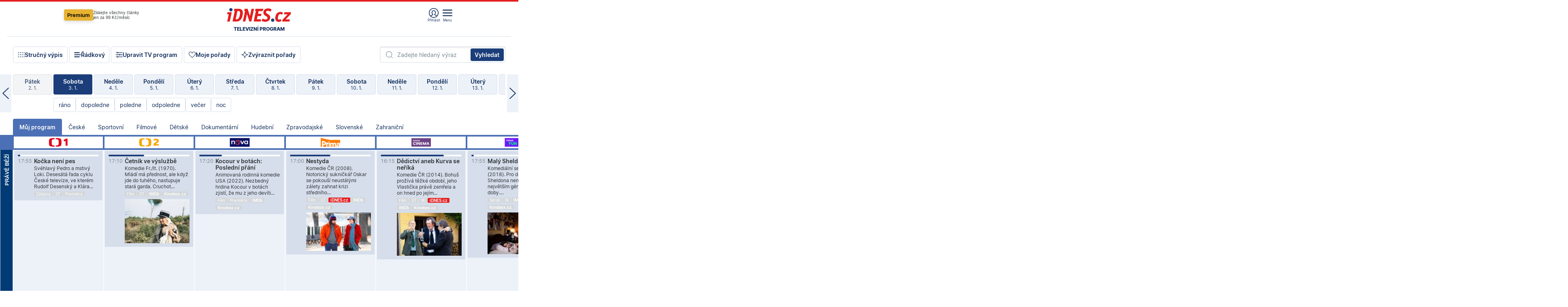

--- FILE ---
content_type: text/html; charset=windows-1250
request_url: https://tvprogram.idnes.cz/?t=detail&id=52037187
body_size: 101598
content:
<!doctype html>

<html lang="cs" class="css-d">
<head>
    
    <meta charset="windows-1250">
    <meta http-equiv="content-type" content="text/html; charset=windows-1250" >
    <meta http-equiv="cache-control" content="no-cache">
    <meta name="viewport" content="width=1030">
    <title>TV program pro v&#237;ce ne&#382; 100 TV stanic na 14 dn&#237; dop&#345;edu.</title>
    <meta name="description" property="og:description" lang="cs" content="Velk&#253; TV program obl&#237;ben&#253;ch stanic s mo&#382;nost&#237; vyhled&#225;v&#225;n&#237; podle denn&#237; doby, dn&#367; nebo slov. TV program - podrobn&#233; popisy i fotky, filmy, seri&#225;ly, sport...">
    <meta name="keywords" lang="cs" content="tv, televize, program, televizní, seriál, nova, ČT1, prima, hbo, film, discovery, ČT24, ČT2, cool, Barandov, cinema, film, stanice, satelitní, kabelové">
    <link rel="shortcut icon" href="https://1gr.cz/u/favicon/idnes.ico">
    <link rel="apple-touch-icon" href="https://1gr.cz/u/favicon/apple-touch-icon.png">
    <meta property="og:site_name" content="iDNES.cz">
    <meta property="og:type" content="website">
    <meta property="og:title" content="TV program pro v&#237;ce ne&#382; 100 TV stanic na 14 dn&#237; dop&#345;edu.">
    <meta name="image" property="og:image" content="https://1gr.cz/o/ogimage/idnes2025.jpg">
    <meta name="twitter:site" content="@idnescz">
    <meta property="fb:app_id" content="120489248467">
    <link href="https://servis.idnes.cz/rss.aspx?c=kultura" rel="alternate" type="application/rss+xml" title="RSS">
	<meta name="cXenseParse:pageclass" content="frontpage">
	<meta name="cXenseParse:qiw-typobsahu" content="home">
	<meta name="cXenseParse:qiw-subsection" content="Kultura">
	<meta name="cXenseParse:qiw-ostrov" content="kultura">
	<meta name="cXenseParse:qiw-rubrika" content="tv-program">
	<meta name="cXenseParse:qiw-vylouceni" content="redesign24" data-separator=",">





<script>var Unidata = { "exdomena": "tvprogram.idnes.cz", "ostrov": "kultura", "rubrika": "tv-program", "zobrazeni": "home", "verze": "A", "reklama": true, "timestamp": 1767459350280.0, "webtype": "full", "section": "Zpravodajství", "subSection": "Kultura", "pageType": "default", "authors": [""], "keywords": ["redesign24"], "isLogged": false, "noAd": 0, "lidskost": 202286984340401
    };
        var pp_gemius_extraparameters = new Array('content=free', 'premium=false', 'verze=A', 'webtype=full');
    
</script>



<script>   Unidata.prebidConfig = [
{"wallpaper":{"code":"wallpaper","mediaTypes":{"banner":{"sizes":[[970,310],[750,100],[728,90],[970,250],[970,210],[500,200],[300,300],[480,300],[336,280],[750,200]]}}},"750x100":{"code":"750x100","mediaTypes":{"banner":{"sizes":[[750,100],[690,100],[728,90],[300,90],[468,60],[320,50]]}}}}
    ];</script>

<script>   Unidata.biddingData = [
{"branding":true,"750x100":true,"wallpaper":true}
    ];
   
</script>

<script>window.cpexPackageConfig = {
        publisherSettingsPath: 'https://cdn.cpex.cz/settings/production/mafra.js',
    websiteSettingsPath: 'https://cdn.cpex.cz/settings/production/mafra/idnes.cz_kultura.js'
    }
    document.head.appendChild(Object.assign(document.createElement('script'), { src: `https://cdn.cpex.cz/package/cpex-package${window.location.href.indexOf('debug') > -1 ? '.js' : '.min.js'}` }));
</script>

        <script type="text/javascript" src="https://delivery.r2b2.cz/hb/mafra/kultura.idnes.cz_desktop" async></script>
<script>window.Ads = {config:{"mBrandingOffsetTop":50,"desktopTopBar":111,"vignetteCappingTime":180000}}</script>



<style>
	@import "https://1gr.cz/css/idn4/base.css?rr=1764179992";
	@import "https://1gr.cz/css/idn4/uni.css?rr=1766068801";
	@import "https://1gr.cz/css/externi/reklama.css?rr=1761728186";
	@import "https://1gr.cz/css/idn4/portal.css?rr=1759938057";
	@import "https://1gr.cz/css/idn4/layout2.css?rr=1766132350";
	@import "https://1gr.cz/css/idn4/tvprog.css?rr=1759443322";
</style>

<script src="https://1gr.cz/js/uni/uni.js?rr=1764253092"></script>
<script src="https://1gr.cz/js/tv/2014.js?rr=1756411372"></script>




<script type="text/javascript">
        window.didomiConfig = { sdkPath: 'https://privacy.1gr.cz/', apiPath: 'https://privacy.1gr.cz/api' };
        window.Unidata = window.Unidata || {};
        window.Unidata.didomiVerze = '2';
        
    </script>
    
    <style>#didomi-notice { display: none!important; }</style>
    <script type="text/javascript">
        window.didomiEventListeners = window.didomiEventListeners || [];
        window.didomiEventListeners.push({ event: 'notice.shown', listener: function () { Didomi.notice.hide(); } });
    </script>
    
    <script src="https://1gr.cz/js/cmp/cookiewallCMP.js" async></script>
    

    <script>var adformtag = window.adformtag = window.adformtag || []; adformtag.push(function () { adformtag.setRequestParam('gdpr', '1'); });</script><script>Log.carkovacka("d=D&c=F&a=F&v=A&u=tv-program");</script><!-- G:Up kultura_tv-program-->
<!-- Gemius2013: TV program univerzal -->
<script>
if((/tech_max=[^;]*aplikace=1/.test(document.cookie)) || (/dCMP=[^;]*gemius=1/.test(document.cookie)) || !(typeof(Didomi) == "undefined" || !Didomi.getUserStatus().vendors.consent.enabled.includes(328)))
{ 
var pp_gemius_consent = true;
} else
{
var pp_gemius_use_cmp = true; 
}
if(!/(^|;)\s*nogemius=/.test(document.cookie)){
var pp_gemius_identifier = 'AkTqKCO_Yw9Ei2HHIVFcRKRursvGf6cCXnrPk.B3WE7.J7';

function gemius_pending(i) { window[i] = window[i] || function() {var x = window[i+'_pdata'] = window[i+'_pdata'] || []; x[x.length]=arguments;};};gemius_pending('gemius_hit'); gemius_pending('gemius_event'); gemius_pending('gemius_init'); gemius_pending('pp_gemius_hit'); gemius_pending('pp_gemius_event'); gemius_pending('pp_gemius_init'); (function(d,t) {try {var gt=d.createElement(t),s=d.getElementsByTagName(t)[0],l='http'+((location.protocol=='https:')?'s':''); gt.setAttribute('async','async');gt.setAttribute('defer','defer'); gt.src=l+'://spir.hit.gemius.pl/xgemius.js'; s.parentNode.insertBefore(gt,s);} catch (e) {}})(document,'script');
}
</script><!-- Analytics: kultura -->
<!-- Google Tag Manager -->
<script>
  window.dataLayer = window.dataLayer || [];
  if(MujPAS.prihlasen) dataLayer.push({'userType': 'member'});
  function gtag() { dataLayer.push(arguments); };
  gtag('consent', 'default', {
      'ad_storage': (/dCMP=[^;]*google=1/.test(document.cookie) ? 'granted' : 'denied'),
      'ad_user_data': (/dCMP=[^;]*google=1/.test(document.cookie) ? 'granted' : 'denied'),
      'analytics_storage': ((/dCMP=[^;]*mafra=\d\d1\d/.test(document.cookie)) || (typeof (Didomi) != 'undefined' && Didomi.getUserConsentStatus('publishers-Kqq3iPge', 'c:mafraas-Xd6p2mGA')) ? 'granted' : 'denied'),
      'ad_personalization': ((/dCMP=[^;]*mafra=\d1\d\d/.test(document.cookie)) || (typeof (Didomi) != 'undefined' && Didomi.getUserConsentStatus('publishers-UPqtcgaE', 'c:mafraas-Xd6p2mGA')) ? 'granted' : 'denied')  });
</script>
<noscript><iframe src="//www.googletagmanager.com/ns.html?id=GTM-WD22KH"
height="0" width="0" style="display:none;visibility:hidden"></iframe></noscript>
<script>(function(w,d,s,l,i){w[l]=w[l]||[];w[l].push({'gtm.start':
new Date().getTime(),event:'gtm.js'});var f=d.getElementsByTagName(s)[0],
j=d.createElement(s),dl=l!='dataLayer'?'&l='+l:'';j.async=true;j.src='//www.googletagmanager.com/gtm.js?id='+i+dl;f.parentNode.insertBefore(j,f);
})(window,document,'script','dataLayer','GTM-WD22KH');</script>
<!-- End Google Tag Manager -->



<script>
    consentFunction = function () {
        if (/dCMP=[^;]*piano=1/.test(document.cookie) || !(typeof (Didomi) == "undefined" || !Didomi.getUserStatus().vendors.consent.enabled.includes(412))) {
            var id = document.cookies.read("_mmid");
            var webIdCookie = document.cookies.read("\x5fwebid");
            if (id) {
                window.pdl = window.pdl || {};
                window.pdl.browserId = id;
                if (!Math.floor(Math.random() * 1000)) Log.ping(location.href, "logpiano\x5Fmmid\x5Fx1000");
            }
            else {
                Log.ping(location.href, "logpiano\x5Fnommid\x5F" + (webIdCookie ? "" : "no") + "webid" + (webIdCookie ? "\x5F" + webIdCookie[0] : ""));
            }

            if (!window.pianoLoaded) {
                window.pianoLoaded = true;
                var s = document.createElement("script");
                document.getElementsByTagName("head")[0].appendChild(s);
                s.src = "https://cdn.tinypass.com/api/tinypass.min.js";
            }
        }




        tp = window.tp || [];
        tp.push(["setAid", 'ldpllFOBpe']);
        tp.push(["setCxenseSiteId", "4732542837648372374"]);
        tp.push(["setEndpoint", 'https://buy-eu.piano.io/api/v3']);
        tp.push(["setEspEndpoint", 'https://api-esp-eu.piano.io']);
        tp.push(["setUseTinypassAccounts", false]);
        tp.push(["setUsePianoIdUserProvider", true]);
        var userState = Unidata.isLogged ? (Unidata.isSubscriber ? ["subscriber"] : ["logged"]) : ["notlogged"];
        tp.push(["setContentIsNative", Unidata.ostrov == "sdelenih"]);

        tp.push(["setCustomVariable", "premTarif", "tarif-none"]);
        tp.push(["setCustomVariable", "premFreq", "freq-none"]);
        tp.push(["setCustomVariable", "premMethod", "meth-none"]);
        tp.push(["setCustomVariable", "premAction", "act-none"]);
        tp.push(["setCustomVariable", "premDiscount", "disc-none"]);
        tp.push(["setCustomVariable", "premMkt", "mkt-0"]);
        tp.push(["setCustomVariable", "premTime", "time-morepass"]);
        tp.push(["setCustomVariable", "premTier", "_none"]);
        tp.push(["setCustomVariable", "premPrice", "0"]);
        tp.push(["setCustomVariable", "premNextPrice", "0"]);
        tp.push(["setCustomVariable", "testVerze", "verze-A"]);
        tp.push(["setCustomVariable", "webVerze", "full"]);
        tp.push(["setCustomVariable", "userState", userState]);
        tp.push(["setCustomVariable", "content", "free"]);
        tp.push(["setCustomVariable", "canonical", ""]);
        

        var setCustomParameters = {
            "qiw-premTarif": "tarif-none",    
            "aev-premTarif": "tarif-none",    
            "qiw-premFreq": "freq-none", 
            "qiw-premMethod": "meth-none", 
            "qiw-premAction": "act-none", 
            "qiw-premDiscount": "disc-none", 
            "qiw-premMkt": "mkt-0", 
            "qiw-premTime": "time-morepass", 
            "qiw-testVerze": "verze-A",
            "qiw-webVerze": "full",
            "qiw-content": "free"
        };

        window.cX = window.cX || { options: { consent: true, consentVersion: 2 } }; cX.callQueue = cX.callQueue || [];
        cX.callQueue.push(["setCustomParameters", setCustomParameters]);
        cX.callQueue.push(['setCustomParameters', { 'userState': userState }]);
        cX.callQueue.push(['setEventAttributes', { origin: 'qiw-idnes', persistedQueryId: '65782737c003a46ada22fb6a671d723069bfcc74' }]);

        var consent = (/dCMP=[^;]*piano=1/.test(document.cookie) || !(typeof (Didomi) == "undefined" || !Didomi.getUserStatus().vendors.consent.enabled.includes(412)));
        cX.callQueue.push(['setConsent', { pv: consent, segment: consent, ad: consent, recs: consent, geo: consent, device: consent }]);

        tp.push(["init", function () {
            tp.experience.init();
        }]);
    };

    consentFunction();
</script>
</head>
<body>
    
    
            
                <div class="counters">
                    
                </div>
                
                <div id="portal"><div class="iph" id="iph">
            <div id="iph-row" class="iph-row" score-box="menu2024-top">
                
                <div class="iph-logo" itemprop="publisher" itemscope itemtype="https://schema.org/Organization">
                    
                <meta itemprop="url" content="https://www.idnes.cz">
                <meta itemprop="name" content="iDNES.cz">
                <a href="https://www.idnes.cz/" title="iDNES.cz"  score-place="1" score-type="Section" score-id="idnes" itemprop="logo" itemscope itemtype="https://schema.org/ImageObject">iDNES.cz<meta itemprop="url" content="https://1gr.cz/u/loga-n4/idnes.svg"></a> </div>
                
                <div class="iph-row-in">
                    <div class="iph-prem"> 
        <a href="https://www.idnes.cz/ucet/prihlasit-premium?url=https%3A%2F%2Fwww.idnes.cz%2Fpremium%3Fzdroj%3Dtopmenu" class="btn-prem"> Premium</a>
		<p>Získejte všechny články <br> jen&nbsp;za&nbsp;99&nbsp;Kč/měsíc</p>
	</div>
                    
                    
                </div>
                <div class="iph-row-in">
                    <ul class="iph-icolist">
                        
                        <li><a href="https://www.idnes.cz/ucet/prihlasit?url=https%3a%2f%2ftvprogram.idnes.cz%2f" class="ico-login0"  score-place="1" score-type="Other" score-id="prihlasit">Přihlásit</a> <a data-js-xhr="1" href="https://www.idnes.cz/ucet" id="ico-login1" class="ico-login1" score-place="1" score-type="Other" score-id="mujucet">Můj účet</a></li>
                        
                        <li>
                            
                            <a onclick="element('iph').classes.add('iph-iphhm-visible'); element('iph').appendChild(element('iphhm-out')); element('iphhm-out').classes.add('iphhm-act');" class="ico-menu">Menu</a>
                             
                        </li>
                    </ul>
                    
                </div>
            </div>
            
            <ul class="iph-breadcrumb" id="iph-row2" score-box="menu2024-breadcrumb">
                
                <li><a href="https://tvprogram.idnes.cz"  score-place="1" score-type="Other" score-id="tv-program" title="Televizní program">Televizní program</a>
                    
                </li>
                
            </ul>
            
        </div>
        
        <script>Misc.rozdelMenu();</script>
        
        <script>Misc.iphSticky();</script><ul class="modify">
    <li class="searchfield-tv">
        

<form method="get" action="https://tvprogram.idnes.cz/hledani" id="search-tvprogram" class="naseptavac-obal naseptavac-obrazkovy">
    <div class="inp-out ico-search">
        <input type="text" id="hledej-tv" name="slovo" class="inp" placeholder="Zadejte hledaný výraz" autocomplete="off">
        <input type="submit" id="submit-tv" class="sen" value="Vyhledat">
        
    </div>
</form>
<script>Misc.naseptavac({"id":"search-tvprogram","zdroj":"/data.aspx?type=naseptavac\u0026source=tvprogram\u0026id=\u0026q={slovo}"});</script>

    </li>
    
    <li class="incomplete-false"><a href="javascript:;" class="ico-complete" onclick="TV.prepniStrucnost();"><span></span>Stručný výpis</a></li>
    <li class="incomplete-true"><a href="javascript:;" class="ico-complete" onclick="TV.prepniStrucnost();"><span></span>Úplný výpis</a></li>
    
    <li><a class="ico-rows" href="https://tvprogram.idnes.cz/?t=detail&id=52037187&set=row" onmousedown="Log.link(this,'tvprogram2015_radkovy_menu')"><span></span>Řádkový</a></li>
    
    <li><a class="ico-edit" id="tv-channel-edit" href="https://tvprogram.idnes.cz/#upravit"><span></span>Upravit TV program</a></li>
    <li><a class="ico-my" href="https://tvprogram.idnes.cz/moje-porady" onmousedown="Log.link(this,'tvprogram2015_mojeporady')"><span></span>Moje pořady</a></li>
    <li class="selection">
        <label onclick="element('assortment').classes.toggle('qblock');" class="ico-down"><span></span>Zvýraznit pořady</label>
        <div id="assortment">
            <ul>
                <li onclick="return TV.prepniZvyrazneni('zbv');"><span class="x-zbv"></span>zábava</li>
                <li onclick="return TV.prepniZvyrazneni('spr');"><span class="x-spr"></span>sport</li>
                <li onclick="return TV.prepniZvyrazneni('flm');"><span class="x-flm"></span>film</li>
                <li onclick="return TV.prepniZvyrazneni('ser');"><span class="x-ser"></span>seriál</li>
                <li onclick="return TV.prepniZvyrazneni('dkm');"><span class="x-dkm"></span>dokument</li>
                <li onclick="return TV.prepniZvyrazneni('hdb');"><span class="x-hdb"></span>hudba</li>
                <li onclick="return TV.prepniZvyrazneni('prd');"><span class="x-prd"></span>pro děti</li>
                <li onclick="return TV.prepniZvyrazneni('zpr');"><span class="x-zpr"></span>zprávy</li>
                <li onclick="return TV.prepniZvyrazneni('st');"><span class="x-st"></span>skryté titulky</li>
            </ul>
            <ul>
                <li onclick="return TV.prepniZvyrazneni('wd');"><span class="x-wd"></span>širokoúhlé</li>
                <li onclick="return TV.prepniZvyrazneni('zn');"><span class="x-zn"></span>znaková řeč</li>
                <li onclick="return TV.prepniZvyrazneni('prem');"><span class="x-prem"></span>premiéra</li>
                <li onclick="return TV.prepniZvyrazneni('live');"><span class="x-live"></span>živě</li>
                <li onclick="return TV.prepniZvyrazneni('tip');"><span class="x-tip"></span>tip</li>
                <li onclick="return TV.prepniZvyrazneni('idn');"><span class="x-idn"></span>iDNES recenze</li>
                <li onclick="return TV.prepniZvyrazneni('vid');"><span class="x-vid"></span>trailer</li>
                <li onclick="return TV.prepniZvyrazneni('mdb');"><span class="x-mdb"></span>IMDb</li>
                <li onclick="return TV.prepniZvyrazneni('kbx');"><span class="x-kbx"></span>Kinobox</li>
                <li onclick="return TV.prepniZvyrazneni();">zrušit zvýraznění</li>
            </ul>
        </div>
    </li>
    
</ul></div>
                                <div id="content" class="content">
                                    <!--reminderfcid-->
                                    
                                    
                                    
                                    <div class="timeline">
    <div class="daytoc-out">
        <div id="daytoc-levotoc" class="daytoc-prev"></div>
        <div id="daytoc-pravotoc" class="daytoc-next"></div>
        <div id="daytoc" class="daytoc">
            <ul class="list-day">
                
                <li class=" archived">
                    <a href="https://tvprogram.idnes.cz/?dt=4.12.2025" onmousedown="Log.link(this,'tvprogram2015_dny_03012026_04122025')">
                        <b>Čtvrtek</b>
                        <i>4. 12.</i>
                    </a>
                    
                </li>
                
                <li class=" archived">
                    <a href="https://tvprogram.idnes.cz/?dt=5.12.2025" onmousedown="Log.link(this,'tvprogram2015_dny_03012026_05122025')">
                        <b>Pátek</b>
                        <i>5. 12.</i>
                    </a>
                    
                </li>
                
                <li class=" archived">
                    <a href="https://tvprogram.idnes.cz/?dt=6.12.2025" onmousedown="Log.link(this,'tvprogram2015_dny_03012026_06122025')">
                        <b>Sobota</b>
                        <i>6. 12.</i>
                    </a>
                    
                </li>
                
                <li class=" archived">
                    <a href="https://tvprogram.idnes.cz/?dt=7.12.2025" onmousedown="Log.link(this,'tvprogram2015_dny_03012026_07122025')">
                        <b>Neděle</b>
                        <i>7. 12.</i>
                    </a>
                    
                </li>
                
                <li class=" archived">
                    <a href="https://tvprogram.idnes.cz/?dt=8.12.2025" onmousedown="Log.link(this,'tvprogram2015_dny_03012026_08122025')">
                        <b>Pondělí</b>
                        <i>8. 12.</i>
                    </a>
                    
                </li>
                
                <li class=" archived">
                    <a href="https://tvprogram.idnes.cz/?dt=9.12.2025" onmousedown="Log.link(this,'tvprogram2015_dny_03012026_09122025')">
                        <b>Úterý</b>
                        <i>9. 12.</i>
                    </a>
                    
                </li>
                
                <li class=" archived">
                    <a href="https://tvprogram.idnes.cz/?dt=10.12.2025" onmousedown="Log.link(this,'tvprogram2015_dny_03012026_10122025')">
                        <b>Středa</b>
                        <i>10. 12.</i>
                    </a>
                    
                </li>
                
                <li class=" archived">
                    <a href="https://tvprogram.idnes.cz/?dt=11.12.2025" onmousedown="Log.link(this,'tvprogram2015_dny_03012026_11122025')">
                        <b>Čtvrtek</b>
                        <i>11. 12.</i>
                    </a>
                    
                </li>
                
                <li class=" archived">
                    <a href="https://tvprogram.idnes.cz/?dt=12.12.2025" onmousedown="Log.link(this,'tvprogram2015_dny_03012026_12122025')">
                        <b>Pátek</b>
                        <i>12. 12.</i>
                    </a>
                    
                </li>
                
                <li class=" archived">
                    <a href="https://tvprogram.idnes.cz/?dt=13.12.2025" onmousedown="Log.link(this,'tvprogram2015_dny_03012026_13122025')">
                        <b>Sobota</b>
                        <i>13. 12.</i>
                    </a>
                    
                </li>
                
                <li class=" archived">
                    <a href="https://tvprogram.idnes.cz/?dt=14.12.2025" onmousedown="Log.link(this,'tvprogram2015_dny_03012026_14122025')">
                        <b>Neděle</b>
                        <i>14. 12.</i>
                    </a>
                    
                </li>
                
                <li class=" archived">
                    <a href="https://tvprogram.idnes.cz/?dt=15.12.2025" onmousedown="Log.link(this,'tvprogram2015_dny_03012026_15122025')">
                        <b>Pondělí</b>
                        <i>15. 12.</i>
                    </a>
                    
                </li>
                
                <li class=" archived">
                    <a href="https://tvprogram.idnes.cz/?dt=16.12.2025" onmousedown="Log.link(this,'tvprogram2015_dny_03012026_16122025')">
                        <b>Úterý</b>
                        <i>16. 12.</i>
                    </a>
                    
                </li>
                
                <li class=" archived">
                    <a href="https://tvprogram.idnes.cz/?dt=17.12.2025" onmousedown="Log.link(this,'tvprogram2015_dny_03012026_17122025')">
                        <b>Středa</b>
                        <i>17. 12.</i>
                    </a>
                    
                </li>
                
                <li class=" archived">
                    <a href="https://tvprogram.idnes.cz/?dt=18.12.2025" onmousedown="Log.link(this,'tvprogram2015_dny_03012026_18122025')">
                        <b>Čtvrtek</b>
                        <i>18. 12.</i>
                    </a>
                    
                </li>
                
                <li class=" archived">
                    <a href="https://tvprogram.idnes.cz/?dt=19.12.2025" onmousedown="Log.link(this,'tvprogram2015_dny_03012026_19122025')">
                        <b>Pátek</b>
                        <i>19. 12.</i>
                    </a>
                    
                </li>
                
                <li class=" archived">
                    <a href="https://tvprogram.idnes.cz/?dt=20.12.2025" onmousedown="Log.link(this,'tvprogram2015_dny_03012026_20122025')">
                        <b>Sobota</b>
                        <i>20. 12.</i>
                    </a>
                    
                </li>
                
                <li class=" archived">
                    <a href="https://tvprogram.idnes.cz/?dt=21.12.2025" onmousedown="Log.link(this,'tvprogram2015_dny_03012026_21122025')">
                        <b>Neděle</b>
                        <i>21. 12.</i>
                    </a>
                    
                </li>
                
                <li class=" archived">
                    <a href="https://tvprogram.idnes.cz/?dt=22.12.2025" onmousedown="Log.link(this,'tvprogram2015_dny_03012026_22122025')">
                        <b>Pondělí</b>
                        <i>22. 12.</i>
                    </a>
                    
                </li>
                
                <li class=" archived">
                    <a href="https://tvprogram.idnes.cz/?dt=23.12.2025" onmousedown="Log.link(this,'tvprogram2015_dny_03012026_23122025')">
                        <b>Úterý</b>
                        <i>23. 12.</i>
                    </a>
                    
                </li>
                
                <li class=" archived">
                    <a href="https://tvprogram.idnes.cz/?dt=24.12.2025" onmousedown="Log.link(this,'tvprogram2015_dny_03012026_24122025')">
                        <b>Středa</b>
                        <i>24. 12.</i>
                    </a>
                    
                </li>
                
                <li class=" archived">
                    <a href="https://tvprogram.idnes.cz/?dt=25.12.2025" onmousedown="Log.link(this,'tvprogram2015_dny_03012026_25122025')">
                        <b>Čtvrtek</b>
                        <i>25. 12.</i>
                    </a>
                    
                </li>
                
                <li class=" archived">
                    <a href="https://tvprogram.idnes.cz/?dt=26.12.2025" onmousedown="Log.link(this,'tvprogram2015_dny_03012026_26122025')">
                        <b>Pátek</b>
                        <i>26. 12.</i>
                    </a>
                    
                </li>
                
                <li class=" archived">
                    <a href="https://tvprogram.idnes.cz/?dt=27.12.2025" onmousedown="Log.link(this,'tvprogram2015_dny_03012026_27122025')">
                        <b>Sobota</b>
                        <i>27. 12.</i>
                    </a>
                    
                </li>
                
                <li class=" archived">
                    <a href="https://tvprogram.idnes.cz/?dt=28.12.2025" onmousedown="Log.link(this,'tvprogram2015_dny_03012026_28122025')">
                        <b>Neděle</b>
                        <i>28. 12.</i>
                    </a>
                    
                </li>
                
                <li class=" archived">
                    <a href="https://tvprogram.idnes.cz/?dt=29.12.2025" onmousedown="Log.link(this,'tvprogram2015_dny_03012026_29122025')">
                        <b>Pondělí</b>
                        <i>29. 12.</i>
                    </a>
                    
                </li>
                
                <li class=" archived">
                    <a href="https://tvprogram.idnes.cz/?dt=30.12.2025" onmousedown="Log.link(this,'tvprogram2015_dny_03012026_30122025')">
                        <b>Úterý</b>
                        <i>30. 12.</i>
                    </a>
                    
                </li>
                
                <li class=" archived">
                    <a href="https://tvprogram.idnes.cz/?dt=31.12.2025" onmousedown="Log.link(this,'tvprogram2015_dny_03012026_31122025')">
                        <b>Středa</b>
                        <i>31. 12.</i>
                    </a>
                    
                </li>
                
                <li class=" archived">
                    <a href="https://tvprogram.idnes.cz/?dt=1.1.2026" onmousedown="Log.link(this,'tvprogram2015_dny_03012026_01012026')">
                        <b>Čtvrtek</b>
                        <i>1. 1.</i>
                    </a>
                    
                </li>
                
                <li class=" archived">
                    <a href="https://tvprogram.idnes.cz/?dt=2.1.2026" onmousedown="Log.link(this,'tvprogram2015_dny_03012026_02012026')">
                        <b>Pátek</b>
                        <i>2. 1.</i>
                    </a>
                    
                </li>
                
                <li class="act">
                    <a href="https://tvprogram.idnes.cz/?dt=3.1.2026" onmousedown="Log.link(this,'tvprogram2015_dny_03012026_03012026')">
                        <b>Sobota</b>
                        <i>3. 1.</i>
                    </a>
                    
                    <div>
                        <a onclick="return TV.najedCas(5)" href="javascript:;"><i>ráno</i></a>
                        <a onclick="return TV.najedCas(9)" href="javascript:;"><i>dopoledne</i></a>
                        <a onclick="return TV.najedCas(12)" href="javascript:;"><i>poledne</i></a>
                        <a onclick="return TV.najedCas(16)" href="javascript:;"><i>odpoledne</i></a>
                        <a onclick="return TV.najedCas(20)" href="javascript:;"><i>večer</i></a>
                        <a onclick="return TV.najedCas(24)" href="javascript:;"><i>noc</i></a>
                    </div>
                    
                </li>
                
                <li class="">
                    <a href="https://tvprogram.idnes.cz/?dt=4.1.2026" onmousedown="Log.link(this,'tvprogram2015_dny_03012026_04012026')">
                        <b>Neděle</b>
                        <i>4. 1.</i>
                    </a>
                    
                </li>
                
                <li class="">
                    <a href="https://tvprogram.idnes.cz/?dt=5.1.2026" onmousedown="Log.link(this,'tvprogram2015_dny_03012026_05012026')">
                        <b>Pondělí</b>
                        <i>5. 1.</i>
                    </a>
                    
                </li>
                
                <li class="">
                    <a href="https://tvprogram.idnes.cz/?dt=6.1.2026" onmousedown="Log.link(this,'tvprogram2015_dny_03012026_06012026')">
                        <b>Úterý</b>
                        <i>6. 1.</i>
                    </a>
                    
                </li>
                
                <li class="">
                    <a href="https://tvprogram.idnes.cz/?dt=7.1.2026" onmousedown="Log.link(this,'tvprogram2015_dny_03012026_07012026')">
                        <b>Středa</b>
                        <i>7. 1.</i>
                    </a>
                    
                </li>
                
                <li class="">
                    <a href="https://tvprogram.idnes.cz/?dt=8.1.2026" onmousedown="Log.link(this,'tvprogram2015_dny_03012026_08012026')">
                        <b>Čtvrtek</b>
                        <i>8. 1.</i>
                    </a>
                    
                </li>
                
                <li class="">
                    <a href="https://tvprogram.idnes.cz/?dt=9.1.2026" onmousedown="Log.link(this,'tvprogram2015_dny_03012026_09012026')">
                        <b>Pátek</b>
                        <i>9. 1.</i>
                    </a>
                    
                </li>
                
                <li class="">
                    <a href="https://tvprogram.idnes.cz/?dt=10.1.2026" onmousedown="Log.link(this,'tvprogram2015_dny_03012026_10012026')">
                        <b>Sobota</b>
                        <i>10. 1.</i>
                    </a>
                    
                </li>
                
                <li class=" second">
                    <a href="https://tvprogram.idnes.cz/?dt=11.1.2026" onmousedown="Log.link(this,'tvprogram2015_dny_03012026_11012026')">
                        <b>Neděle</b>
                        <i>11. 1.</i>
                    </a>
                    
                </li>
                
                <li class=" second">
                    <a href="https://tvprogram.idnes.cz/?dt=12.1.2026" onmousedown="Log.link(this,'tvprogram2015_dny_03012026_12012026')">
                        <b>Pondělí</b>
                        <i>12. 1.</i>
                    </a>
                    
                </li>
                
                <li class=" second">
                    <a href="https://tvprogram.idnes.cz/?dt=13.1.2026" onmousedown="Log.link(this,'tvprogram2015_dny_03012026_13012026')">
                        <b>Úterý</b>
                        <i>13. 1.</i>
                    </a>
                    
                </li>
                
                <li class=" second">
                    <a href="https://tvprogram.idnes.cz/?dt=14.1.2026" onmousedown="Log.link(this,'tvprogram2015_dny_03012026_14012026')">
                        <b>Středa</b>
                        <i>14. 1.</i>
                    </a>
                    
                </li>
                
                <li class=" second">
                    <a href="https://tvprogram.idnes.cz/?dt=15.1.2026" onmousedown="Log.link(this,'tvprogram2015_dny_03012026_15012026')">
                        <b>Čtvrtek</b>
                        <i>15. 1.</i>
                    </a>
                    
                </li>
                
                <li class=" second">
                    <a href="https://tvprogram.idnes.cz/?dt=16.1.2026" onmousedown="Log.link(this,'tvprogram2015_dny_03012026_16012026')">
                        <b>Pátek</b>
                        <i>16. 1.</i>
                    </a>
                    
                </li>
                
            </ul>
        </div>
        <script>Misc.kolotoc({ id: "daytoc", doprava: "daytoc-pravotoc", doleva: "daytoc-levotoc", start: 29, konecny: true });</script>
    </div>
</div>
<!--reminderfcid-->

<div id="tv-fix" class="header-normal">
    <ul class="tv-sel">
      <li class="act"><a href="https://tvprogram.idnes.cz/" onmousedown="Log.link(this,'tvprogram2015_kategorie_mojeporady')"><i>Můj program</i></a></li>
      
      <li><a href="https://tvprogram.idnes.cz/ceske" onmousedown="Log.link(this,'tvprogram2015_kategorie_ceske')"><i>České</i></a></li>
      
      <li><a href="https://tvprogram.idnes.cz/sportovni" onmousedown="Log.link(this,'tvprogram2015_kategorie_sport')"><i>Sportovní</i></a></li>
      
      <li><a href="https://tvprogram.idnes.cz/filmove" onmousedown="Log.link(this,'tvprogram2015_kategorie_film')"><i>Filmové</i></a></li>
      
      <li><a href="https://tvprogram.idnes.cz/detske" onmousedown="Log.link(this,'tvprogram2015_kategorie_detske')"><i>Dětské</i></a></li>
      
      <li><a href="https://tvprogram.idnes.cz/dokumentarni" onmousedown="Log.link(this,'tvprogram2015_kategorie_dokumenty')"><i>Dokumentární</i></a></li>
      
      <li><a href="https://tvprogram.idnes.cz/hudebni" onmousedown="Log.link(this,'tvprogram2015_kategorie_hudebni')"><i>Hudební</i></a></li>
      
      <li><a href="https://tvprogram.idnes.cz/zpravodajske" onmousedown="Log.link(this,'tvprogram2015_kategorie_zpravy')"><i>Zpravodajské</i></a></li>
      
      <li><a href="https://tvprogram.idnes.cz/slovenske" onmousedown="Log.link(this,'tvprogram2015_kategorie_slovenske')"><i>Slovenské</i></a></li>
      
      <li><a href="https://tvprogram.idnes.cz/zahranicni" onmousedown="Log.link(this,'tvprogram2015_kategorie_zahranicni')"><i>Zahraniční</i></a></li>
      
    </ul>
    <div class="tv-main-out" id="tv-wrapper">
            <table class="tv-main" id="tv-table">
                <thead id="tv-channels" class=" editable" style="width: 327em">
                    <tr>
                        <th class="col-time"></th>
                        
                        <th>
                            
                            <img class="tvlogo" src="https://1gr.cz/o/televize/loga-m/ct-1.png" title="ČT1" alt="ČT1" data-channel="1">
                        </th>
                        
                        <th>
                            
                            <img class="tvlogo" src="https://1gr.cz/o/televize/loga-m/ct-2.png" title="ČT2" alt="ČT2" data-channel="2">
                        </th>
                        
                        <th>
                            
                            <img class="tvlogo" src="https://1gr.cz/o/televize/loga-m/nova.png" title="Nova" alt="Nova" data-channel="3">
                        </th>
                        
                        <th>
                            
                            <img class="tvlogo" src="https://1gr.cz/o/televize/loga-m/prima.png" title="Prima" alt="Prima" data-channel="4">
                        </th>
                        
                        <th>
                            
                            <img class="tvlogo" src="https://1gr.cz/o/televize/loga-m/nova-cinema.png" title="Nova Cinema" alt="Nova Cinema" data-channel="78">
                        </th>
                        
                        <th>
                            
                            <img class="tvlogo" src="https://1gr.cz/o/televize/loga-m/nova-fun.png" title="Nova Fun" alt="Nova Fun" data-channel="560">
                        </th>
                        
                        <th>
                            
                            <img class="tvlogo" src="https://1gr.cz/o/televize/loga-m/nova-action.png" title="Nova Action" alt="Nova Action" data-channel="558">
                        </th>
                        
                        <th>
                            
                            <img class="tvlogo" src="https://1gr.cz/o/televize/loga-m/nova-krimi.png" title="Nova Krimi" alt="Nova Krimi" data-channel="559">
                        </th>
                        
                        <th>
                            
                            <img class="tvlogo" src="https://1gr.cz/o/televize/loga-m/prima-cool.png" title="Prima COOL" alt="Prima COOL" data-channel="92">
                        </th>
                        
                        <th>
                            
                            <img class="tvlogo" src="https://1gr.cz/o/televize/loga-m/prima-love.png" title="Prima LOVE" alt="Prima LOVE" data-channel="226">
                        </th>
                        
                        <th>
                            
                            <img class="tvlogo" src="https://1gr.cz/o/televize/loga-m/prima-zoom.png" title="Prima ZOOM" alt="Prima ZOOM" data-channel="331">
                        </th>
                        
                        <th>
                            
                            <img class="tvlogo" src="https://1gr.cz/o/televize/loga-m/prima-max.png" title="Prima MAX" alt="Prima MAX" data-channel="474">
                        </th>
                        
                        <th>
                            
                            <img class="tvlogo" src="https://1gr.cz/o/televize/loga-m/barrandov.png" title="Barrandov" alt="Barrandov" data-channel="89">
                        </th>
                        
                        <th>
                            
                            <img class="tvlogo" src="https://1gr.cz/o/televize/loga-m/ct-4-sport.png" title="ČT sport" alt="ČT sport" data-channel="18">
                        </th>
                        
                        <th>
                            
                            <img class="tvlogo" src="https://1gr.cz/o/televize/loga-m/ct-24.png" title="ČT24" alt="ČT24" data-channel="24">
                        </th>
                        
                        <th>
                            
                            <img class="tvlogo" src="https://1gr.cz/o/televize/loga-m/ocko.png" title="Óčko" alt="Óčko" data-channel="19">
                        </th>
                        
                        <th>
                            
                            <img class="tvlogo" src="https://1gr.cz/o/televize/loga-m/ct-d.png" title="ČT :D" alt="ČT :D" data-channel="94">
                        </th>
                        
                        <th class="col-time"></th>
                    </tr>
                </thead>
                <tbody>
                    
                    <tr id="current" class="current">
                        <td class="col-time col-time-current"><u></u></td>
                        
                        <td><a class=" past now" data-channel="1" data-show="99175837" data-series="0" data-start="1075" data-length="30" href="https://tvprogram.idnes.cz/ct-1/so-17.55-kocka-neni-pes.id99175837"><div class="x-zbv x-st x-prem"><u class="zizalka"><u style="width:3%;"></u></u><h3>Kočka není pes</h3><small>17:55</small><p>Svéhlavý Pedro a mstivý Loki. Desesátá řada cyklu České televize, ve kterém Rudolf Desenský a Klára...</p><p><i class="x-zbv"></i><i class="x-st"></i><i class="x-prem"></i></p> </div></a></td>
                        
                        <td><a class=" past now" data-channel="2" data-show="98805302" data-series="0" data-start="1030" data-length="105" href="https://tvprogram.idnes.cz/ct-2/so-17.10-cetnik-ve-vysluzbe.id98805302"><div class="x-flm x-st x-mdb x-kbx"><u class="zizalka"><u style="width:44%;"></u></u><h3>Četník ve výslužbě</h3><small>17:10</small><p>Komedie Fr./It. (1970). Mládí má přednost, ale když jde do tuhého, nastupuje stará garda. Cruchot...</p><p><i class="x-flm"></i><i class="x-st"></i><i class="x-mdb"></i><i class="x-kbx"></i></p> <img width="143" src="//1gr.cz/data/tvprogram/images/prev/2/98805302/26277985.jpg" alt="Četník ve výslužbě" class="imgal"></div></a></td>
                        
                        <td><a class=" past now" data-channel="3" data-show="99083879" data-series="0" data-start="1040" data-length="130" href="https://tvprogram.idnes.cz/nova/so-17.20-kocour-v-botach-posledni-prani.id99083879"><div class="x-flm x-prem x-mdb x-kbx"><u class="zizalka"><u style="width:28%;"></u></u><h3>Kocour v botách: Poslední přání</h3><small>17:20</small><p>Animovaná rodinná komedie USA (2022). Nezbedný hrdina Kocour v botách zjistí, že mu z jeho devíti...</p><p><i class="x-flm"></i><i class="x-prem"></i><i class="x-mdb"></i><i class="x-kbx"></i></p> </div></a></td>
                        
                        <td><a class=" past now" data-channel="4" data-show="99089031" data-series="0" data-start="1020" data-length="112" href="https://tvprogram.idnes.cz/prima/so-17.00-nestyda.id99089031"><div class="x-flm x-st x-idn x-mdb x-kbx"><u class="zizalka"><u style="width:50%;"></u></u><h3>Nestyda</h3><small>17:00</small><p>Komedie ČR (2008). Notorický sukničkář Oskar se pokouší neustálými zálety zahnat krizi středního...</p><p><i class="x-flm"></i><i class="x-st"></i><i class="x-idn"></i><i class="x-mdb"></i><i class="x-kbx"></i></p> <img width="143" src="//1gr.cz/data/tvprogram/images/prev/4/99089031/26278321.jpg" alt="Nestyda" class="imgal"></div></a></td>
                        
                        <td><a class=" past now" data-channel="78" data-show="98871925" data-series="0" data-start="975" data-length="130" href="https://tvprogram.idnes.cz/nova-cinema/so-16.15-dedictvi-aneb-kurva-se-nerika.id98871925"><div class="x-flm x-st x-wd x-idn x-mdb x-kbx"><u class="zizalka"><u style="width:78%;"></u></u><h3>Dědictví aneb Kurva se neříká</h3><small>16:15</small><p>Komedie ČR (2014). Bohuš prožívá těžké období, jeho Vlastička právě zemřela a on hned po jejím...</p><p><i class="x-flm"></i><i class="x-st"></i><i class="x-wd"></i><i class="x-idn"></i><i class="x-mdb"></i><i class="x-kbx"></i></p> <img width="143" src="//1gr.cz/data/tvprogram/images/prev/78/98871925/26280023.jpg" alt="Dědictví aneb Kurva se neříká" class="imgal"></div></a></td>
                        
                        <td><a class=" past now" data-channel="560" data-show="99086304" data-series="214116" data-start="1075" data-length="25" href="https://tvprogram.idnes.cz/nova-fun/so-17.55-maly-sheldon-ii-3.id99086304-s214116"><div class="x-ser x-wd x-mdb x-kbx"><u class="zizalka"><u style="width:3%;"></u></u><h3>Malý Sheldon II (3)</h3><small>17:55</small><p>Komediální seriál USA (2018). Pro devitileteho Sheldona není snadné být největším géniem své doby....</p><p><i class="x-ser"></i><i class="x-wd"></i><i class="x-mdb"></i><i class="x-kbx"></i></p> <img width="143" src="//1gr.cz/data/tvprogram/images/prev/560/99086304/26284425.jpg" alt="Malý Sheldon II (3)" class="imgal"></div></a></td>
                        
                        <td><a class=" past now" data-channel="558" data-show="99085289" data-series="133697" data-start="1075" data-length="50" href="https://tvprogram.idnes.cz/nova-action/so-17.55-kobra-11-xviii-13.id99085289-s133697"><div class="x-ser x-wd x-mdb x-kbx"><u class="zizalka"><u style="width:2%;"></u></u><h3>Kobra 11 XVIII (13)</h3><small>17:55</small><p>Krimiseriál N (2013). Ben, Jenny a Hartmut společně navštíví koncert skupiny, která byla slavná...</p><p><i class="x-ser"></i><i class="x-wd"></i><i class="x-mdb"></i><i class="x-kbx"></i></p> </div></a></td>
                        
                        <td><a class=" past now" data-channel="559" data-show="99088422" data-series="300799" data-start="1015" data-length="80" href="https://tvprogram.idnes.cz/nova-krimi/so-16.55-columbo-44.id99088422-s300799"><div class="x-ser x-st x-mdb"><u class="zizalka"><u style="width:76%;"></u></u><h3>Columbo (44)</h3><small>16:55</small><p>Jak vytočit vraždu. Detektivní seriál USA (1978). Psycholog, jehož žena zemřela za podezřelých...</p><p><i class="x-ser"></i><i class="x-st"></i><i class="x-mdb"></i></p> <img width="143" src="//1gr.cz/data/tvprogram/images/prev/559/99088422/26283688.jpg" alt="Columbo (44)" class="imgal"></div></a></td>
                        
                        <td><a class=" past now" data-channel="92" data-show="99089416" data-series="310304" data-start="1075" data-length="25" href="https://tvprogram.idnes.cz/prima-cool/so-17.55-griffinovi-xxi-1.id99089416-s310304"><div class="x-ser x-st x-mdb x-kbx"><u class="zizalka"><u style="width:3%;"></u></u><h3>Griffinovi XXI (1)</h3><small>17:55</small><p>Oskaři. Animovaný seriál USA (2023). Peter Griffin se na jeden večer stává filmovým expertem. Ve...</p><p><i class="x-ser"></i><i class="x-st"></i><i class="x-mdb"></i><i class="x-kbx"></i></p> </div></a></td>
                        
                        <td><a class=" past now" data-channel="226" data-show="99089711" data-series="239485" data-start="1010" data-length="70" href="https://tvprogram.idnes.cz/prima-love/so-16.50-1-mise-12.id99089711-s239485"><div class="x-ser x-st x-mdb x-kbx"><u class="zizalka"><u style="width:94%;"></u></u><h3>1. MISE (12)</h3><small>16:50</small><p>Kde je to jelito? Seriál ČR (2021). Seriál o obdivuhodné profesi vojenských lékařů. Dvanáct...</p><p><i class="x-ser"></i><i class="x-st"></i><i class="x-mdb"></i><i class="x-kbx"></i></p> <img width="143" src="//1gr.cz/data/tvprogram/images/prev/226/99089711/26281259.jpg" alt="1. MISE (12)" class="imgal"></div></a></td>
                        
                        <td><a class=" past now" data-channel="331" data-show="99092314" data-series="315320" data-start="1070" data-length="60" href="https://tvprogram.idnes.cz/prima-zoom/so-17.50-norske-domy-snu-ix-4.id99092314-s315320"><div class="x-dkm"><u class="zizalka"><u style="width:10%;"></u></u><h3>Norské domy snů IX (4)</h3><small>17:50</small><p>Chata v přírodní rezervaci. Dokument Nor. (2023). Nejen Češi jsou národ chatařů, i Norové se ve...</p><p><i class="x-dkm"></i></p> <img width="143" src="//1gr.cz/data/tvprogram/images/prev/331/99092314/26281732.jpg" alt="Norské domy snů IX (4)" class="imgal"></div></a></td>
                        
                        <td><a class=" past now" data-channel="474" data-show="99091881" data-series="0" data-start="920" data-length="170" href="https://tvprogram.idnes.cz/prima-max/so-15.20-dokonaly-svet.id99091881"><div class="x-flm x-st x-mdb x-kbx"><u class="zizalka"><u style="width:92%;"></u></u><h3>Dokonalý svět</h3><small>15:20</small><p>Thriller USA (1993). Vězeň na útěku vezme v nouzi jako rukojmí osmiletého kluka. Nečekaný výlet se...</p><p><i class="x-flm"></i><i class="x-st"></i><i class="x-mdb"></i><i class="x-kbx"></i></p> <img width="143" src="//1gr.cz/data/tvprogram/images/prev/474/99091881/26282439.jpg" alt="Dokonalý svět" class="imgal"></div></a></td>
                        
                        <td><a class=" past now" data-channel="89" data-show="99156677" data-series="153411" data-start="1045" data-length="50" href="https://tvprogram.idnes.cz/barrandov/so-17.25-babica-vs-sapik.id99156677-s153411"><div class="x-st"><u class="zizalka"><u style="width:62%;"></u></u><h3>Babica vs. Sapík</h3><small>17:25</small><p>Dnes vaříme ze skopového nebo jehněčího. Když dva dělají jedno, není to vždycky totéž. Stejná sada...</p><p><i class="x-st"></i></p> <img width="143" src="//1gr.cz/data/tvprogram/images/prev/89/99156677/26280192.jpg" alt="Babica vs. Sapík" class="imgal"></div></a></td>
                        
                        <td><a class=" past now" data-channel="18" data-show="99098924" data-series="0" data-start="1020" data-length="60" href="https://tvprogram.idnes.cz/ct-4-sport/so-17.00-boby-sp-v-jizde-na-bobech-2025-2026.id99098924"><div class="x-spr x-st x-wd x-live"><u class="zizalka"><u style="width:93%;"></u></u><h3>Boby: SP v jízdě na bobech 2025/2026</h3><small>17:00</small><p>SP Německo. Přímý přenos 2. kola závodu dvojbobů mužů na světovém poháru ve Winterbergu (55 min)</p><p><i class="x-spr"></i><i class="x-st"></i><i class="x-wd"></i><i class="x-live"></i></p> </div></a></td>
                        
                        <td><a class=" past now" data-channel="24" data-show="99098782" data-series="100832" data-start="1075" data-length="5" href="https://tvprogram.idnes.cz/ct-24/so-17.55-predpoved-pocasi.id99098782-s100832"><div class="x-zpr x-st"><u class="zizalka"><u style="width:17%;"></u></u><h3>Předpověď počasí</h3><small>17:55</small><p>Souhrn meteorologických informací uplynulých 24 hodin a prognóza vývoje počasí na příští dny</p><p><i class="x-zpr"></i><i class="x-st"></i></p> </div></a></td>
                        
                        <td><a class=" past now" data-channel="19" data-show="99158558" data-series="0" data-start="1020" data-length="60" href="https://tvprogram.idnes.cz/ocko/so-17.00-ocko-hity.id99158558"><div class=""><u class="zizalka"><u style="width:93%;"></u></u><h3>Óčko hity</h3><small>17:00</small><p>Klipy nonstop</p> </div></a></td>
                        
                        <td><a class=" past now" data-channel="94" data-show="98805650" data-series="298215" data-start="1070" data-length="25" href="https://tvprogram.idnes.cz/ct-d/so-17.50-draci-zachranari-hrdinove-nebe.id98805650-s298215"><div class="x-ser x-st x-mdb x-kbx"><u class="zizalka"><u style="width:23%;"></u></u><h3>Dračí záchranáři: Hrdinové nebe</h3><small>17:50</small><p>Animovaný seriál USA. Hrdiny svět potřebuje, jen ti ho zachrání. Dvojčata Dak a Leyla a čtveřice...</p><p><i class="x-ser"></i><i class="x-st"></i><i class="x-mdb"></i><i class="x-kbx"></i></p> <img width="143" src="//1gr.cz/data/tvprogram/images/prev/94/98805650/26280730.jpg" alt="Dračí záchranáři: Hrdinové nebe" class="imgal"></div></a></td>
                        
                        <td class="col-time col-time-current"><u></u></td>
                    </tr>
                    
                    <tr id="tv-ad">
                        <td class="col-time"></td>
                        <td colspan="17">
                            <div>
                                <div class="text">
                                    <hr class="h">
                                    <div id="r-middleboard" class="r-main m31 s_750x100"><div class="r-head"><span></span></div><div class="r-body"><div id='750x100'></div><div class="fc0"></div></div></div>
                                </div>
                            </div>
                        </td>
                        <td class="col-time"></td>
                    </tr>
                    
                    <tr id="t00" class="past" >
                        <td class="col-time col-time-0"><u id="h00"></u></td>
                        
                        <td><a class=" past" data-channel="1" data-show="98806028" data-series="145615" data-start="30" data-length="40" href="https://tvprogram.idnes.cz/ct-1/pa-00.30-bolkoviny.id98806028-s145615"><div class="x-zbv x-st x-mdb x-kbx"><h3>Bolkoviny</h3><small>00:30</small><p>Talk show (2001). Bolek Polívka vypráví úsměvné historky. Spoluúčinkují: J. Suchý, Z. Junák a D....</p><p><i class="x-zbv"></i><i class="x-st"></i><i class="x-mdb"></i><i class="x-kbx"></i></p> <img width="143" src="//1gr.cz/data/tvprogram/images/prev/1/98806028/26268959.jpg" alt="Bolkoviny" class="imgal"></div></a><a class=" past" data-channel="1" data-show="99098274" data-series="0" data-start="70" data-length="55" href="https://tvprogram.idnes.cz/ct-1/pa-01.10-do-roka-a-do-dna.id99098274"><div class="x-zbv x-st"><h3>Do roka a do dna</h3><small>01:10</small><p>Jana Paulová s Pavlem Zedníčkem a atraktivní hosté vám vtipy, humornými historkami a písničkami...</p><p><i class="x-zbv"></i><i class="x-st"></i></p> <img width="143" src="//1gr.cz/data/tvprogram/images/prev/1/99098274/26268974.jpg" alt="Do roka a do dna" class="imgal"></div></a><a class=" past" data-channel="1" data-show="99098275" data-series="153273" data-start="125" data-length="15" href="https://tvprogram.idnes.cz/ct-1/pa-02.05-rajske-zahrady-ii.id99098275-s153273"><div class="x-dkm x-st"><h3>Rajské zahrady II</h3><small>02:05</small><p>Romantická Lednice a Valtice. Dokument (2009). Procházka oblíbeným jihomoravským přírodním areálem.</p><p><i class="x-dkm"></i><i class="x-st"></i></p> <img width="143" src="//1gr.cz/data/tvprogram/images/prev/1/99098275/26268986.jpg" alt="Rajské zahrady II" class="imgal"></div></a><a class=" past" data-channel="1" data-show="98806031" data-series="159836" data-start="140" data-length="20" href="https://tvprogram.idnes.cz/ct-1/pa-02.20-v-kondici.id98806031-s159836"><div class="x-zbv x-st"><h3>V kondici</h3><small>02:20</small><p>Magazín (2007). Magazín o zdravém životním stylu. Moderuje Olga Šípková</p><p><i class="x-zbv"></i><i class="x-st"></i></p> </div></a><a class=" past" data-channel="1" data-show="98806032" data-series="144887" data-start="160" data-length="35" href="https://tvprogram.idnes.cz/ct-1/pa-02.40-bananove-rybicky.id98806032-s144887"><div class="x-zbv x-st x-mdb x-kbx"><h3>Banánové rybičky</h3><small>02:40</small><p>Talk show (2003). Zábavná talk show Haliny Pawlowské, tentokrát na téma „jak si užít led“....</p><p><i class="x-zbv"></i><i class="x-st"></i><i class="x-mdb"></i><i class="x-kbx"></i></p> </div></a><a class=" past" data-channel="1" data-show="99098276" data-series="0" data-start="195" data-length="40" href="https://tvprogram.idnes.cz/ct-1/pa-03.15-jak-se-vede-sousede.id99098276"><div class="x-zbv x-st"><h3>Jak se vede, sousede?</h3><small>03:15</small><p>Výjimeční lidé žijí všude kolem nás, jen si jich někdy ani nevšimneme. Tři zajímavé osudy, tři...</p><p><i class="x-zbv"></i><i class="x-st"></i></p> <img width="143" src="//1gr.cz/data/tvprogram/images/prev/1/99098276/26268991.jpg" alt="Jak se vede, sousede?" class="imgal"></div></a><a class=" past" data-channel="1" data-show="99098277" data-series="146708" data-start="235" data-length="64" href="https://tvprogram.idnes.cz/ct-1/pa-03.55-zpiva-cela-rodina.id99098277-s146708"><div class="x-zbv x-st"><h3>Zpívá celá rodina</h3><small>03:55</small><p>Legenda se vrací! Tři stateční členové třech rodinných týmů se utkají v pěveckém ringu o dovolenou...</p><p><i class="x-zbv"></i><i class="x-st"></i></p> </div></a></td>
                        
                        <td><a class=" past" data-channel="2" data-show="98805280" data-series="0" data-start="70" data-length="60" href="https://tvprogram.idnes.cz/ct-2/pa-01.10-orient-express-kdyz-vlak-pise-dejiny.id98805280"><div class="x-dkm x-st"><h3>Orient Express - když vlak píše dějiny</h3><small>01:10</small><p>Dokument N. Na počátku byl sen jednoho belgického mladíka, na konci legenda, která žije dodnes</p><p><i class="x-dkm"></i><i class="x-st"></i></p> <img width="143" src="//1gr.cz/data/tvprogram/images/prev/2/98805280/26269229.jpg" alt="Orient Express - když vlak píše dějiny" class="imgal"></div></a><a class=" past" data-channel="2" data-show="98805281" data-series="293541" data-start="130" data-length="25" href="https://tvprogram.idnes.cz/ct-2/pa-02.10-televizni-klub-neslysicich.id98805281-s293541"><div class="x-zbv x-zn"><h3>Televizní klub neslyšících</h3><small>02:10</small><p>Magazín (2019). Setkání se třemi odborníky, kteří po úspěšném studiu pomáhají zlepšovat podmínky...</p><p><i class="x-zbv"></i><i class="x-zn"></i></p> </div></a><a class=" past" data-channel="2" data-show="98805282" data-series="144889" data-start="155" data-length="5" href="https://tvprogram.idnes.cz/ct-2/pa-02.35-postrehy-odjinud.id98805282-s144889"><div class="x-dkm x-st"><h3>Postřehy odjinud</h3><small>02:35</small><p>Všechno začal Dom Perignon. Cestopis. Champagne očima Jana Šmída</p><p><i class="x-dkm"></i><i class="x-st"></i></p> </div></a><a class=" past" data-channel="2" data-show="98805283" data-series="100923" data-start="160" data-length="30" href="https://tvprogram.idnes.cz/ct-2/pa-02.40-krestansky-magazin.id98805283-s100923"><div class="x-zpr x-st"><h3>Křesťanský magazín</h3><small>02:40</small><p>Radosti a strasti života víry. Magazín nejen pro věřící. Uvádí P. Oppeltová</p><p><i class="x-zpr"></i><i class="x-st"></i></p> </div></a><a class=" past" data-channel="2" data-show="99098453" data-series="0" data-start="190" data-length="25" href="https://tvprogram.idnes.cz/ct-2/pa-03.10-technicke-pamatky-ceskych-zemi.id99098453"><div class="x-st"><h3>Technické památky českých zemí</h3><small>03:10</small><p>Ke Krušným horám. Tomáš Hanák pokračuje v objevování technických památek Česka, tentokrát z...</p><p><i class="x-st"></i></p> </div></a><a class=" past" data-channel="2" data-show="99098454" data-series="0" data-start="215" data-length="20" href="https://tvprogram.idnes.cz/ct-2/pa-03.35-po-hladine.id99098454"><div class="x-st"><h3>Po hladině</h3><small>03:35</small><p>Manželství. O symbolech v mezilidské komunikaci a hledání skrytých významů věcí.</p><p><i class="x-st"></i></p> </div></a><a class=" past" data-channel="2" data-show="98805286" data-series="0" data-start="235" data-length="25" href="https://tvprogram.idnes.cz/ct-2/pa-03.55-malirky-vesnickeho-zivota.id98805286"><div class="x-dkm x-st"><h3>Malířky vesnického života</h3><small>03:55</small><p>Dokument (2011). Folklorní tematika ve výtvarném pojetí insitních malířů.</p><p><i class="x-dkm"></i><i class="x-st"></i></p> </div></a><a class=" past" data-channel="2" data-show="98805287" data-series="0" data-start="260" data-length="55" href="https://tvprogram.idnes.cz/ct-2/pa-04.20-relikvie-tajemstvi-svatych.id98805287"><div class="x-dkm x-st"><h3>Relikvie – tajemství svatých</h3><small>04:20</small><p>Dokument (2016). Dokument o smrti a věčném životě, o poezii pozemského života i mystice života...</p><p><i class="x-dkm"></i><i class="x-st"></i></p> <img width="143" src="//1gr.cz/data/tvprogram/images/prev/2/98805287/26269245.jpg" alt="Relikvie – tajemství svatých" class="imgal"></div></a></td>
                        
                        <td><a class=" past" data-channel="3" data-show="99083863" data-series="0" data-start="90" data-length="125" href="https://tvprogram.idnes.cz/nova/pa-01.30-stastny-novy-rok.id99083863"><div class="x-flm x-st x-wd x-mdb x-kbx"><h3>Šťastný Nový rok</h3><small>01:30</small><p>Romantický film USA (2011). Je 31. prosince 2011 a Newyorčané se scházejí na Times Square, aby...</p><p><i class="x-flm"></i><i class="x-st"></i><i class="x-wd"></i><i class="x-mdb"></i><i class="x-kbx"></i></p> <img width="143" src="//1gr.cz/data/tvprogram/images/prev/3/99083863/26269408.jpg" alt="Šťastný Nový rok" class="imgal"></div></a><a class=" past" data-channel="3" data-show="99083864" data-series="212255" data-start="215" data-length="65" href="https://tvprogram.idnes.cz/nova/pa-03.35-specialiste-107.id99083864-s212255"><div class="x-ser x-st x-wd x-mdb x-kbx"><h3>Specialisté (107)</h3><small>03:35</small><p>Domove, sladký domove. Krimiseriál ČR (2020). Ve vilové čtvrti je nalezena ubodaná žena, atraktivní...</p><p><i class="x-ser"></i><i class="x-st"></i><i class="x-wd"></i><i class="x-mdb"></i><i class="x-kbx"></i></p> </div></a><a class=" past" data-channel="3" data-show="99083865" data-series="319286" data-start="280" data-length="50" href="https://tvprogram.idnes.cz/nova/pa-04.40-ulice-5040.id99083865-s319286"><div class="x-ser x-st x-mdb x-kbx"><h3>Ulice (5040)</h3><small>04:40</small><p>Seriál ČR (2026). Silvestrovská pánská jízda Lukáše, Pavla, Václava a Rosti pokračuje ve velkém...</p><p><i class="x-ser"></i><i class="x-st"></i><i class="x-mdb"></i><i class="x-kbx"></i></p> </div></a></td>
                        
                        <td><a class=" past" data-channel="4" data-show="99089018" data-series="0" data-start="50" data-length="145" href="https://tvprogram.idnes.cz/prima/pa-00.50-kletba-bratri-grimmu.id99089018"><div class="x-flm x-prem x-mdb x-kbx"><h3>Kletba bratří Grimmů</h3><small>00:50</small><p>Fantasy komedie USA/VB/ČR (2005). Bratři Will a Jacob Grimmové za úplatu ochraňují důvěřivé...</p><p><i class="x-flm"></i><i class="x-prem"></i><i class="x-mdb"></i><i class="x-kbx"></i></p> <img width="143" src="//1gr.cz/data/tvprogram/images/prev/4/99089018/26269512.jpg" alt="Kletba bratří Grimmů" class="imgal"></div></a><a class=" past" data-channel="4" data-show="99089019" data-series="0" data-start="195" data-length="105" href="https://tvprogram.idnes.cz/prima/pa-03.15-zatmeni.id99089019"><div class="x-flm x-st x-idn x-mdb x-kbx"><h3>Zatmění</h3><small>03:15</small><p>Thriller ČR (2023). Na cestě v opuštěném lese se srazí tři auta. Všichni vyváznou v pořádku, a...</p><p><i class="x-flm"></i><i class="x-st"></i><i class="x-idn"></i><i class="x-mdb"></i><i class="x-kbx"></i></p> <img width="143" src="//1gr.cz/data/tvprogram/images/prev/4/99089019/26269517.jpg" alt="Zatmění" class="imgal"></div></a></td>
                        
                        <td><a class=" past" data-channel="78" data-show="98871916" data-series="0" data-start="60" data-length="125" href="https://tvprogram.idnes.cz/nova-cinema/pa-01.00-silena-noc.id98871916"><div class="x-flm x-mdb x-kbx"><h3>Šílená noc</h3><small>01:00</small><p>Thriller USA/Kan. (2022). Otrávený Santa Claus se sebezapřením roznáší vánoční dárky, když narazí...</p><p><i class="x-flm"></i><i class="x-mdb"></i><i class="x-kbx"></i></p> <img width="143" src="//1gr.cz/data/tvprogram/images/prev/78/98871916/26271327.jpg" alt="Šílená noc" class="imgal"></div></a><a class=" past" data-channel="78" data-show="99173520" data-series="0" data-start="185" data-length="100" href="https://tvprogram.idnes.cz/nova-cinema/pa-03.05-ghost-rider-2-duch-pomsty.id99173520"><div class="x-flm x-wd x-idn x-mdb x-kbx"><h3>Ghost Rider 2: Duch pomsty</h3><small>03:05</small><p>Akční film USA (2011). V pokračování světově úspěšného hitu Ghost Rider z roku 2007 se Johnny,...</p><p><i class="x-flm"></i><i class="x-wd"></i><i class="x-idn"></i><i class="x-mdb"></i><i class="x-kbx"></i></p> <img width="143" src="//1gr.cz/data/tvprogram/images/prev/78/99173520/26271351.jpg" alt="Ghost Rider 2: Duch pomsty" class="imgal"></div></a><a class=" past" data-channel="78" data-show="98871918" data-series="0" data-start="285" data-length="80" href="https://tvprogram.idnes.cz/nova-cinema/pa-04.45-mysak-stuart-little.id98871918"><div class="x-flm x-st x-wd x-mdb x-kbx"><h3>Myšák Stuart Little</h3><small>04:45</small><p>Rodinná komedie USA (1999). Malý George chtěl bratříčka, dostal ale myšáka Stuarta. Když se konečně...</p><p><i class="x-flm"></i><i class="x-st"></i><i class="x-wd"></i><i class="x-mdb"></i><i class="x-kbx"></i></p> <img width="143" src="//1gr.cz/data/tvprogram/images/prev/78/98871918/26271359.jpg" alt="Myšák Stuart Little" class="imgal"></div></a></td>
                        
                        <td><a class=" past" data-channel="560" data-show="99086263" data-series="218523" data-start="20" data-length="20" href="https://tvprogram.idnes.cz/nova-fun/pa-00.20-teorie-velkeho-tresku-viii-8.id99086263-s218523"><div class="x-ser x-wd x-mdb x-kbx"><h3>Teorie velkého třesku VIII (8)</h3><small>00:20</small><p>Seriál USA (2014). Ani nadprůměrně vysoké IQ nezaručuje, že člověk rozumí všemu. Například ženám.....</p><p><i class="x-ser"></i><i class="x-wd"></i><i class="x-mdb"></i><i class="x-kbx"></i></p> <img width="143" src="//1gr.cz/data/tvprogram/images/prev/560/99086263/26276750.jpg" alt="Teorie velkého třesku VIII (8)" class="imgal"></div></a><a class=" past" data-channel="560" data-show="99086264" data-series="218523" data-start="40" data-length="25" href="https://tvprogram.idnes.cz/nova-fun/pa-00.40-teorie-velkeho-tresku-viii-9.id99086264-s218523"><div class="x-ser x-wd x-mdb x-kbx"><h3>Teorie velkého třesku VIII (9)</h3><small>00:40</small><p>Seriál USA (2014). Ani nadprůměrně vysoké IQ nezaručuje, že člověk rozumí všemu. Například ženám.....</p><p><i class="x-ser"></i><i class="x-wd"></i><i class="x-mdb"></i><i class="x-kbx"></i></p> </div></a><a class=" past" data-channel="560" data-show="99086265" data-series="218523" data-start="65" data-length="20" href="https://tvprogram.idnes.cz/nova-fun/pa-01.05-teorie-velkeho-tresku-viii-10.id99086265-s218523"><div class="x-ser x-wd x-mdb x-kbx"><h3>Teorie velkého třesku VIII (10)</h3><small>01:05</small><p>Seriál USA (2014). Ani nadprůměrně vysoké IQ nezaručuje, že člověk rozumí všemu. Například ženám.....</p><p><i class="x-ser"></i><i class="x-wd"></i><i class="x-mdb"></i><i class="x-kbx"></i></p> <img width="143" src="//1gr.cz/data/tvprogram/images/prev/560/99086265/26276752.jpg" alt="Teorie velkého třesku VIII (10)" class="imgal"></div></a><a class=" past" data-channel="560" data-show="99086266" data-series="276701" data-start="85" data-length="25" href="https://tvprogram.idnes.cz/nova-fun/pa-01.25-chuva-k-pohledani-iii-12.id99086266-s276701"><div class="x-ser x-mdb x-kbx"><h3>Chůva k pohledání III (12)</h3><small>01:25</small><p>Sitcom USA (1995-1996). Vypadá to, že chůva Fran je přesně to, co ovdovělý producent Max a jeho...</p><p><i class="x-ser"></i><i class="x-mdb"></i><i class="x-kbx"></i></p> </div></a><a class=" past" data-channel="560" data-show="99086267" data-series="212702" data-start="110" data-length="15" href="https://tvprogram.idnes.cz/nova-fun/pa-01.50-maly-sheldon-22.id99086267-s212702"><div class="x-ser x-wd x-mdb x-kbx"><h3>Malý Sheldon (22)</h3><small>01:50</small><p>Komediální seriál USA (2017). Pro devitileteho Sheldona není snadné být největším géniem své doby....</p><p><i class="x-ser"></i><i class="x-wd"></i><i class="x-mdb"></i><i class="x-kbx"></i></p> <img width="143" src="//1gr.cz/data/tvprogram/images/prev/560/99086267/26276813.jpg" alt="Malý Sheldon (22)" class="imgal"></div></a><a class=" past" data-channel="560" data-show="99086268" data-series="214116" data-start="125" data-length="20" href="https://tvprogram.idnes.cz/nova-fun/pa-02.05-maly-sheldon-ii-1.id99086268-s214116"><div class="x-ser x-wd x-mdb x-kbx"><h3>Malý Sheldon II (1)</h3><small>02:05</small><p>Komediální seriál USA (2018). Pro devitileteho Sheldona není snadné být největším géniem své doby....</p><p><i class="x-ser"></i><i class="x-wd"></i><i class="x-mdb"></i><i class="x-kbx"></i></p> <img width="143" src="//1gr.cz/data/tvprogram/images/prev/560/99086268/26276838.jpg" alt="Malý Sheldon II (1)" class="imgal"></div></a><a class=" past" data-channel="560" data-show="99086269" data-series="145122" data-start="145" data-length="30" href="https://tvprogram.idnes.cz/nova-fun/pa-02.25-tele-tele.id99086269-s145122"><div class="x-zbv"><h3>TELE TELE</h3><small>02:25</small><p>Žerty stranou aneb Pokus M. Suchánka, R. Genzera a V. Žilkové o pirátské vysílání TV Nova.</p><p><i class="x-zbv"></i></p> </div></a><a class=" past" data-channel="560" data-show="99086270" data-series="245426" data-start="175" data-length="20" href="https://tvprogram.idnes.cz/nova-fun/pa-02.55-mama-viii-13.id99086270-s245426"><div class="x-ser x-wd x-mdb x-kbx"><h3>Máma VIII (13)</h3><small>02:55</small><p>Sitcom USA (2020-2021). Christy chtěla být v mládí psycholožkou, jenže teď si jako matka...</p><p><i class="x-ser"></i><i class="x-wd"></i><i class="x-mdb"></i><i class="x-kbx"></i></p> </div></a><a class=" past" data-channel="560" data-show="99086271" data-series="245426" data-start="195" data-length="20" href="https://tvprogram.idnes.cz/nova-fun/pa-03.15-mama-viii-14.id99086271-s245426"><div class="x-ser x-wd x-mdb x-kbx"><h3>Máma VIII (14)</h3><small>03:15</small><p>Sitcom USA (2020-2021). Christy chtěla být v mládí psycholožkou, jenže teď si jako matka...</p><p><i class="x-ser"></i><i class="x-wd"></i><i class="x-mdb"></i><i class="x-kbx"></i></p> </div></a><a class=" past" data-channel="560" data-show="99086272" data-series="245426" data-start="215" data-length="20" href="https://tvprogram.idnes.cz/nova-fun/pa-03.35-mama-viii-15.id99086272-s245426"><div class="x-ser x-wd x-mdb x-kbx"><h3>Máma VIII (15)</h3><small>03:35</small><p>Sitcom USA (2020-2021). Christy chtěla být v mládí psycholožkou, jenže teď si jako matka...</p><p><i class="x-ser"></i><i class="x-wd"></i><i class="x-mdb"></i><i class="x-kbx"></i></p> </div></a><a class=" past" data-channel="560" data-show="99086273" data-series="245426" data-start="235" data-length="20" href="https://tvprogram.idnes.cz/nova-fun/pa-03.55-mama-viii-16.id99086273-s245426"><div class="x-ser x-wd x-mdb x-kbx"><h3>Máma VIII (16)</h3><small>03:55</small><p>Sitcom USA (2020-2021). Christy chtěla být v mládí psycholožkou, jenže teď si jako matka...</p><p><i class="x-ser"></i><i class="x-wd"></i><i class="x-mdb"></i><i class="x-kbx"></i></p> </div></a><a class=" past" data-channel="560" data-show="99086274" data-series="118575" data-start="255" data-length="35" href="https://tvprogram.idnes.cz/nova-fun/pa-04.15-susedia-19.id99086274-s118575"><div class="x-ser x-mdb x-kbx"><h3>Susedia (19)</h3><small>04:15</small><p>Komediální seriál SR (2006). Do domu, kde bydlí František Stromokocúr a jeho manželka Zuzana se...</p><p><i class="x-ser"></i><i class="x-mdb"></i><i class="x-kbx"></i></p> <img width="143" src="//1gr.cz/data/tvprogram/images/prev/560/99086274/26276919.jpg" alt="Susedia (19)" class="imgal"></div></a><a class=" past" data-channel="560" data-show="99086275" data-series="118575" data-start="290" data-length="30" href="https://tvprogram.idnes.cz/nova-fun/pa-04.50-susedia-20.id99086275-s118575"><div class="x-ser x-mdb x-kbx"><h3>Susedia (20)</h3><small>04:50</small><p>Komediální seriál SR (2006). Do domu, kde bydlí František Stromokocúr a jeho manželka Zuzana se...</p><p><i class="x-ser"></i><i class="x-mdb"></i><i class="x-kbx"></i></p> <img width="143" src="//1gr.cz/data/tvprogram/images/prev/560/99086275/26276995.jpg" alt="Susedia (20)" class="imgal"></div></a></td>
                        
                        <td><a class=" past" data-channel="558" data-show="99085266" data-series="133697" data-start="0" data-length="55" href="https://tvprogram.idnes.cz/nova-action/pa-00.00-kobra-11-xviii-10.id99085266-s133697"><div class="x-ser x-wd x-mdb x-kbx"><h3>Kobra 11 XVIII (10)</h3><small>00:00</small><p>Krimiseriál N (2013). Semir se zaplétá do složitého teroristického případu, přičemž naráží na svého...</p><p><i class="x-ser"></i><i class="x-wd"></i><i class="x-mdb"></i><i class="x-kbx"></i></p> </div></a><a class=" past" data-channel="558" data-show="99085267" data-series="133697" data-start="55" data-length="65" href="https://tvprogram.idnes.cz/nova-action/pa-00.55-kobra-11-xviii-11.id99085267-s133697"><div class="x-ser x-wd x-mdb x-kbx"><h3>Kobra 11 XVIII (11)</h3><small>00:55</small><p>Krimiseriál N (2013). Semir prožívá těžké období. Opustila ho totiž jeho milovaná žena Andrea,...</p><p><i class="x-ser"></i><i class="x-wd"></i><i class="x-mdb"></i><i class="x-kbx"></i></p> </div></a><a class=" past" data-channel="558" data-show="99085268" data-series="0" data-start="120" data-length="150" href="https://tvprogram.idnes.cz/nova-action/pa-02.00-florida-panthers-new-york-rangers.id99085268"><div class="x-prem"><h3>Florida Panthers - New York Rangers</h3><small>02:00</small><p>Přímý přenos hokejového zápasu NHL Winter Classic</p><p><i class="x-prem"></i></p> </div></a><a class=" past" data-channel="558" data-show="99085269" data-series="0" data-start="270" data-length="115" href="https://tvprogram.idnes.cz/nova-action/pa-04.30-van-helsing.id99085269"><div class="x-flm x-st x-wd x-mdb x-kbx"><h3>Van Helsing</h3><small>04:30</small><p>Dobrodružné fantasy USA (2004). Hluboko v karpatských horách stojí proti Draculovi osamělý bojovník...</p><p><i class="x-flm"></i><i class="x-st"></i><i class="x-wd"></i><i class="x-mdb"></i><i class="x-kbx"></i></p> <img width="143" src="//1gr.cz/data/tvprogram/images/prev/558/99085269/26275540.jpg" alt="Van Helsing" class="imgal"></div></a></td>
                        
                        <td><a class=" past" data-channel="559" data-show="99088401" data-series="127090" data-start="10" data-length="40" href="https://tvprogram.idnes.cz/nova-krimi/pa-00.10-dr-house-v-16.id99088401-s127090"><div class="x-ser x-st x-wd x-mdb x-kbx"><h3>Dr. House V (16)</h3><small>00:10</small><p>Něžnější polovička. Seriál USA (2008). Tým převezme případ mladíka, který se poté, co hrál...</p><p><i class="x-ser"></i><i class="x-st"></i><i class="x-wd"></i><i class="x-mdb"></i><i class="x-kbx"></i></p> <img width="143" src="//1gr.cz/data/tvprogram/images/prev/559/99088401/26275907.jpg" alt="Dr. House V (16)" class="imgal"></div></a><a class=" past" data-channel="559" data-show="99088402" data-series="300799" data-start="50" data-length="95" href="https://tvprogram.idnes.cz/nova-krimi/pa-00.50-columbo-45.id99088402-s300799"><div class="x-ser x-st x-mdb"><h3>Columbo (45)</h3><small>00:50</small><p>Spiklenci. Detektivní seriál USA (1978). Slavný irský básník Joe Devlin oficiálně podporuje...</p><p><i class="x-ser"></i><i class="x-st"></i><i class="x-mdb"></i></p> <img width="143" src="//1gr.cz/data/tvprogram/images/prev/559/99088402/26275911.jpg" alt="Columbo (45)" class="imgal"></div></a><a class=" past" data-channel="559" data-show="99088403" data-series="279836" data-start="145" data-length="40" href="https://tvprogram.idnes.cz/nova-krimi/pa-02.25-medium-vi-18.id99088403-s279836"><div class="x-ser x-st x-wd x-mdb x-kbx"><h3>Médium VI (18)</h3><small>02:25</small><p>Tady poteče krev... skupiny B. Krimiseriál USA (2009-2010). Nadpřirozené schopnosti Allison...</p><p><i class="x-ser"></i><i class="x-st"></i><i class="x-wd"></i><i class="x-mdb"></i><i class="x-kbx"></i></p> </div></a><a class=" past" data-channel="559" data-show="99088404" data-series="279836" data-start="185" data-length="40" href="https://tvprogram.idnes.cz/nova-krimi/pa-03.05-medium-vi-19.id99088404-s279836"><div class="x-ser x-st x-wd x-mdb x-kbx"><h3>Médium VI (19)</h3><small>03:05</small><p>Zákeřný alarm. Krimiseriál USA (2009-2010). Nadpřirozené schopnosti Allison DuBoisové přestaly být...</p><p><i class="x-ser"></i><i class="x-st"></i><i class="x-wd"></i><i class="x-mdb"></i><i class="x-kbx"></i></p> </div></a><a class=" past" data-channel="559" data-show="99088405" data-series="127090" data-start="225" data-length="40" href="https://tvprogram.idnes.cz/nova-krimi/pa-03.45-dr-house-v-13.id99088405-s127090"><div class="x-ser x-st x-wd x-mdb x-kbx"><h3>Dr. House V (13)</h3><small>03:45</small><p>Velké dítě. Seriál USA (2008). Dr. House a jeho tým převezme případ učitelky ze školy pro studenty...</p><p><i class="x-ser"></i><i class="x-st"></i><i class="x-wd"></i><i class="x-mdb"></i><i class="x-kbx"></i></p> <img width="143" src="//1gr.cz/data/tvprogram/images/prev/559/99088405/26275941.jpg" alt="Dr. House V (13)" class="imgal"></div></a><a class=" past" data-channel="559" data-show="99088406" data-series="145140" data-start="265" data-length="30" href="https://tvprogram.idnes.cz/nova-krimi/pa-04.25-babicovy-dobroty.id99088406-s145140"><div class="x-zbv x-wd"><h3>Babicovy dobroty</h3><small>04:25</small><p>ČR (2008). Šéfkuchař Jiří Babica vaří s českými a moravskými kuchařkami dobroty, které znáte, a...</p><p><i class="x-zbv"></i><i class="x-wd"></i></p> </div></a><a class=" past" data-channel="559" data-show="99088407" data-series="300799" data-start="295" data-length="95" href="https://tvprogram.idnes.cz/nova-krimi/pa-04.55-columbo-43.id99088407-s300799"><div class="x-ser x-st x-mdb"><h3>Columbo (43)</h3><small>04:55</small><p>Předveď dokonalou vraždu. Detektivní seriál USA (1978). Kay Freestoneová, kterou její milenec a šéf...</p><p><i class="x-ser"></i><i class="x-st"></i><i class="x-mdb"></i></p> <img width="143" src="//1gr.cz/data/tvprogram/images/prev/559/99088407/26275959.jpg" alt="Columbo (43)" class="imgal"></div></a></td>
                        
                        <td><a class=" past" data-channel="92" data-show="99089389" data-series="196322" data-start="20" data-length="30" href="https://tvprogram.idnes.cz/prima-cool/pa-00.20-simpsonovi-xxx-3.id99089389-s196322"><div class="x-ser x-st x-mdb x-kbx"><h3>Simpsonovi XXX (3)</h3><small>00:20</small><p>Všechny cesty vedou do nebe. Animovaný seriál USA (2018). Bohu je v poměrně pustém nebi smutno, a...</p><p><i class="x-ser"></i><i class="x-st"></i><i class="x-mdb"></i><i class="x-kbx"></i></p> </div></a><a class=" past" data-channel="92" data-show="99089390" data-series="196322" data-start="50" data-length="25" href="https://tvprogram.idnes.cz/prima-cool/pa-00.50-simpsonovi-xxx-4.id99089390-s196322"><div class="x-ser x-st x-mdb x-kbx"><h3>Simpsonovi XXX (4)</h3><small>00:50</small><p>Speciální čarodějnický díl XXIX. Animovaný seriál USA (2018). Zatímco Líza se regulérně pomátne, z...</p><p><i class="x-ser"></i><i class="x-st"></i><i class="x-mdb"></i><i class="x-kbx"></i></p> </div></a><a class=" past" data-channel="92" data-show="99089391" data-series="196322" data-start="75" data-length="30" href="https://tvprogram.idnes.cz/prima-cool/pa-01.15-simpsonovi-xxx-5.id99089391-s196322"><div class="x-ser x-st x-mdb x-kbx"><h3>Simpsonovi XXX (5)</h3><small>01:15</small><p>Řidič na baterky. Animovaný seriál USA (2018). Homerova neskutečná pasivita má konečně využití,...</p><p><i class="x-ser"></i><i class="x-st"></i><i class="x-mdb"></i><i class="x-kbx"></i></p> </div></a><a class=" past" data-channel="92" data-show="99089392" data-series="196322" data-start="105" data-length="25" href="https://tvprogram.idnes.cz/prima-cool/pa-01.45-simpsonovi-xxx-6.id99089392-s196322"><div class="x-ser x-st x-mdb x-kbx"><h3>Simpsonovi XXX (6)</h3><small>01:45</small><p>Nesrdečné pozdravy z Ruska. Animovaný seriál USA (2018). Bart a jeho kumpáni vymyslí opravdu hustý...</p><p><i class="x-ser"></i><i class="x-st"></i><i class="x-mdb"></i><i class="x-kbx"></i></p> </div></a><a class=" past" data-channel="92" data-show="99089393" data-series="309524" data-start="130" data-length="30" href="https://tvprogram.idnes.cz/prima-cool/pa-02.10-griffinovi-xx-16.id99089393-s309524"><div class="x-ser x-st x-mdb x-kbx"><h3>Griffinovi XX (16)</h3><small>02:10</small><p>Hrdinka na předpis. Animovaný seriál USA (2020). Brian si zlomí ruku a dostane léky proti bolesti....</p><p><i class="x-ser"></i><i class="x-st"></i><i class="x-mdb"></i><i class="x-kbx"></i></p> </div></a><a class=" past" data-channel="92" data-show="99089394" data-series="309524" data-start="160" data-length="25" href="https://tvprogram.idnes.cz/prima-cool/pa-02.40-griffinovi-xx-17.id99089394-s309524"><div class="x-ser x-st x-mdb x-kbx"><h3>Griffinovi XX (17)</h3><small>02:40</small><p>Vše o Alaně. Animovaný seriál USA (2020). Loisina žákyně na klavír, Alana, přijde pracovat ke...</p><p><i class="x-ser"></i><i class="x-st"></i><i class="x-mdb"></i><i class="x-kbx"></i></p> </div></a><a class=" past" data-channel="92" data-show="99089395" data-series="309524" data-start="185" data-length="20" href="https://tvprogram.idnes.cz/prima-cool/pa-03.05-griffinovi-xx-18.id99089395-s309524"><div class="x-ser x-st x-mdb x-kbx"><h3>Griffinovi XX (18)</h3><small>03:05</small><p>Přítelkyně, jo? Animovaný seriál USA (2022). Chris si najde přítelkyni, ale Peter nevěří, že...</p><p><i class="x-ser"></i><i class="x-st"></i><i class="x-mdb"></i><i class="x-kbx"></i></p> </div></a><a class=" past" data-channel="92" data-show="99089396" data-series="130304" data-start="205" data-length="60" href="https://tvprogram.idnes.cz/prima-cool/pa-03.25-hvezdna-brana-vii-15.id99089396-s130304"><div class="x-ser x-st x-mdb x-kbx"><h3>Hvězdná brána VII (15)</h3><small>03:25</small><p>Chiméra. Seriál USA (2002). Tajemná brána do vesmíru se opět otevírá a speciální vojenská jednotka...</p><p><i class="x-ser"></i><i class="x-st"></i><i class="x-mdb"></i><i class="x-kbx"></i></p> </div></a><a class=" past" data-channel="92" data-show="99089397" data-series="130304" data-start="265" data-length="55" href="https://tvprogram.idnes.cz/prima-cool/pa-04.25-hvezdna-brana-vii-16.id99089397-s130304"><div class="x-ser x-st x-mdb x-kbx"><h3>Hvězdná brána VII (16)</h3><small>04:25</small><p>Umíráček. Seriál USA (2002). Tajemná brána do vesmíru se opět otevírá a speciální vojenská jednotka...</p><p><i class="x-ser"></i><i class="x-st"></i><i class="x-mdb"></i><i class="x-kbx"></i></p> </div></a></td>
                        
                        <td><a class=" past" data-channel="226" data-show="99089695" data-series="302974" data-start="10" data-length="60" href="https://tvprogram.idnes.cz/prima-love/pa-00.10-mezi-svetem-a-nami-5.id99089695-s302974"><div class="x-ser x-st x-mdb x-kbx"><h3>Mezi světem a námi (5)</h3><small>00:10</small><p>Prstýnek. Seriál Tur. (2022). Ilkin je úspěšná šéfredaktorka módního časopisu a Tolga je populární...</p><p><i class="x-ser"></i><i class="x-st"></i><i class="x-mdb"></i><i class="x-kbx"></i></p> </div></a><a class=" past" data-channel="226" data-show="99089696" data-series="302974" data-start="70" data-length="60" href="https://tvprogram.idnes.cz/prima-love/pa-01.10-mezi-svetem-a-nami-6.id99089696-s302974"><div class="x-ser x-st x-mdb x-kbx"><h3>Mezi světem a námi (6)</h3><small>01:10</small><p>Chybějící stránka. Seriál Tur. (2022). Ilkin je úspěšná šéfredaktorka módního časopisu a Tolga je...</p><p><i class="x-ser"></i><i class="x-st"></i><i class="x-mdb"></i><i class="x-kbx"></i></p> </div></a><a class=" past" data-channel="226" data-show="99089697" data-series="318096" data-start="130" data-length="60" href="https://tvprogram.idnes.cz/prima-love/pa-02.10-rodinna-tajemstvi-78.id99089697-s318096"><div class="x-ser x-mdb x-kbx"><h3>Rodinná tajemství (78)</h3><small>02:10</small><p>Otázky a odpovědi. Romantický seriál Tur. (2023-2024). Aslan pochází z vlivného rodu s temnou...</p><p><i class="x-ser"></i><i class="x-mdb"></i><i class="x-kbx"></i></p> </div></a><a class=" past" data-channel="226" data-show="99089698" data-series="318096" data-start="190" data-length="60" href="https://tvprogram.idnes.cz/prima-love/pa-03.10-rodinna-tajemstvi-79.id99089698-s318096"><div class="x-ser x-mdb x-kbx"><h3>Rodinná tajemství (79)</h3><small>03:10</small><p>Žádost o ruku. Romantický seriál Tur. (2023-2024). Aslan pochází z vlivného rodu s temnou...</p><p><i class="x-ser"></i><i class="x-mdb"></i><i class="x-kbx"></i></p> </div></a><a class=" past" data-channel="226" data-show="99089699" data-series="318926" data-start="250" data-length="65" href="https://tvprogram.idnes.cz/prima-love/pa-04.10-hotel-na-pobrezi-ii-4.id99089699-s318926"><div class="x-ser x-mdb x-kbx"><h3>Hotel na pobřeží II (4)</h3><small>04:10</small><p>Drsná pravda. Krimiseriál Švéd. (2024). Rivalita mezi znepřátelenými rodinami se vyhrocuje. Hotely...</p><p><i class="x-ser"></i><i class="x-mdb"></i><i class="x-kbx"></i></p> </div></a></td>
                        
                        <td><a class=" past" data-channel="331" data-show="99092298" data-series="313460" data-start="50" data-length="60" href="https://tvprogram.idnes.cz/prima-zoom/pa-00.50-kouzlo-zeleznicni-architektury-iv-9.id99092298-s313460"><div class="x-dkm"><h3>Kouzlo železniční architektury IV (9)</h3><small>00:50</small><p>Leeds. Dokument VB (2022). Tim Dunn miluje vše kolem železnic. Společně s ním můžeme navštívit...</p><p><i class="x-dkm"></i></p> <img width="143" src="//1gr.cz/data/tvprogram/images/prev/331/99092298/26273409.jpg" alt="Kouzlo železniční architektury IV (9)" class="imgal"></div></a><a class=" past" data-channel="331" data-show="99092299" data-series="310053" data-start="110" data-length="65" href="https://tvprogram.idnes.cz/prima-zoom/pa-01.50-vyjimecne-projekty-iii-8.id99092299-s310053"><div class="x-dkm"><h3>Výjimečné projekty III (8)</h3><small>01:50</small><p>Vojenské transportní vozidlo. Dokument N (2022). Poznejte pozadí vzniku výjimečných strojů. Ať už...</p><p><i class="x-dkm"></i></p> </div></a><a class=" past" data-channel="331" data-show="99092300" data-series="273687" data-start="175" data-length="60" href="https://tvprogram.idnes.cz/prima-zoom/pa-02.55-kolosalni-stroje-2.id99092300-s273687"><div class="x-dkm x-st"><h3>Kolosální stroje (2)</h3><small>02:55</small><p>Aerokosmická technika. Dokument Kan. (2021). Vydejte se za poznáním technologických zázraků, jakými...</p><p><i class="x-dkm"></i><i class="x-st"></i></p> <img width="143" src="//1gr.cz/data/tvprogram/images/prev/331/99092300/26273414.jpg" alt="Kolosální stroje (2)" class="imgal"></div></a><a class=" past" data-channel="331" data-show="99092301" data-series="310948" data-start="235" data-length="55" href="https://tvprogram.idnes.cz/prima-zoom/pa-03.55-zachrana-ztracenych-aut-ii-5.id99092301-s310948"><div class="x-dkm"><h3>Záchrana ztracených aut II (5)</h3><small>03:55</small><p>MGA Roadster. Dokument Kan. (2022). Tým Matta Sagera hledá v odlehlých částech Kanady stará auta,...</p><p><i class="x-dkm"></i></p> <img width="143" src="//1gr.cz/data/tvprogram/images/prev/331/99092301/26273416.jpg" alt="Záchrana ztracených aut II (5)" class="imgal"></div></a><a class=" past" data-channel="331" data-show="99092302" data-series="0" data-start="290" data-length="70" href="https://tvprogram.idnes.cz/prima-zoom/pa-04.50-lov-ze-zakulisi.id99092302"><div class="x-dkm"><h3>Lov: Ze zákulisí</h3><small>04:50</small><p>Dokument VB (2015). Sledováním nejznámějších predátorů naší planety strávil filmový štáb tři roky....</p><p><i class="x-dkm"></i></p> </div></a></td>
                        
                        <td><a class=" past" data-channel="474" data-show="99091871" data-series="0" data-start="120" data-length="160" href="https://tvprogram.idnes.cz/prima-max/pa-02.00-temny-usvit.id99091871"><div class="x-flm x-mdb x-kbx"><h3>Temný úsvit</h3><small>02:00</small><p>Akční dobrodružný film USA (2006). Probíhá vietnamská válka a americký pilot Dieter se vydává na...</p><p><i class="x-flm"></i><i class="x-mdb"></i><i class="x-kbx"></i></p> <img width="143" src="//1gr.cz/data/tvprogram/images/prev/474/99091871/26274203.jpg" alt="Temný úsvit" class="imgal"></div></a><a class=" past" data-channel="474" data-show="99091872" data-series="211982" data-start="280" data-length="55" href="https://tvprogram.idnes.cz/prima-max/pa-04.40-namorni-vysetrovaci-sluzba-xi-12.id99091872-s211982"><div class="x-ser x-st x-mdb x-kbx"><h3>Námořní vyšetřovací služba XI (12)</h3><small>04:40</small><p>Smrtící řetězec. Krimiseriál USA (2013). Tým zvláštních agentů, kteří operují mimo vojenské velení,...</p><p><i class="x-ser"></i><i class="x-st"></i><i class="x-mdb"></i><i class="x-kbx"></i></p> <img width="143" src="//1gr.cz/data/tvprogram/images/prev/474/99091872/26274204.jpg" alt="Námořní vyšetřovací služba XI (12)" class="imgal"></div></a></td>
                        
                        <td><a class=" past" data-channel="89" data-show="99156661" data-series="146529" data-start="40" data-length="10" href="https://tvprogram.idnes.cz/barrandov/pa-00.40-nase-zpravy.id99156661-s146529"><div class="x-zpr"><h3>Naše zprávy</h3><small>00:40</small><p>První televizní zprávy v Česku</p><p><i class="x-zpr"></i></p> <img width="143" src="//1gr.cz/data/tvprogram/images/prev/89/99156661/26271476.jpg" alt="Naše zprávy" class="imgal"></div></a><a class=" past" data-channel="89" data-show="99156662" data-series="0" data-start="50" data-length="105" href="https://tvprogram.idnes.cz/barrandov/pa-00.50-exkluziv.id99156662"><div class="x-st"><h3>Exkluziv!</h3><small>00:50</small><p>Nahlédněte spolu s námi do světa hvězd a jejich nejbližších</p><p><i class="x-st"></i></p> </div></a><a class=" past" data-channel="89" data-show="99156663" data-series="148792" data-start="155" data-length="45" href="https://tvprogram.idnes.cz/barrandov/pa-02.35-na-plac.id99156663-s148792"><div class="x-st"><h3>Na plac!</h3><small>02:35</small><p>Šance pro herce z ulice</p><p><i class="x-st"></i></p> <img width="143" src="//1gr.cz/data/tvprogram/images/prev/89/99156663/26271478.jpg" alt="Na plac!" class="imgal"></div></a><a class=" past" data-channel="89" data-show="99156664" data-series="148781" data-start="200" data-length="55" href="https://tvprogram.idnes.cz/barrandov/pa-03.20-ostrihano.id99156664-s148781"><div class="x-st"><h3>Ostříháno</h3><small>03:20</small><p>Čtyři kadeřníci v soutěži na ostří nůžek</p><p><i class="x-st"></i></p> </div></a><a class=" past" data-channel="89" data-show="99156665" data-series="160111" data-start="255" data-length="100" href="https://tvprogram.idnes.cz/barrandov/pa-04.15-nebezpecne-vztahy.id99156665-s160111"><div class="x-zbv"><h3>Nebezpečné vztahy</h3><small>04:15</small><p>Láska je krásná věc, dokud se nezvrhne v nenávist. Podívejte se s námi na neuvěřitelné životní...</p><p><i class="x-zbv"></i></p> <img width="143" src="//1gr.cz/data/tvprogram/images/prev/89/99156665/26271480.jpg" alt="Nebezpečné vztahy" class="imgal"></div></a></td>
                        
                        <td><a class=" past" data-channel="18" data-show="99888648" data-series="0" data-start="70" data-length="80" href="https://tvprogram.idnes.cz/ct-4-sport/pa-01.10-ms-v-lednim-hokeji-u20-2026-usa.id99888648"><div class="x-spr x-st x-wd x-prem"><h3>MS v ledním hokeji U20 2026 USA</h3><small>01:10</small><p>USA - Finsko. Přímý přenos čtvrtfinálového utkání světového šampionátu hráčů do 20 let (80 min)</p><p><i class="x-spr"></i><i class="x-st"></i><i class="x-wd"></i><i class="x-prem"></i></p> </div></a><a class=" past" data-channel="18" data-show="99888649" data-series="0" data-start="150" data-length="165" href="https://tvprogram.idnes.cz/ct-4-sport/pa-02.30-ms-v-lednim-hokeji-u20-2026-usa.id99888649"><div class="x-spr x-st x-wd x-prem"><h3>MS v ledním hokeji U20 2026 USA</h3><small>02:30</small><p>Kanada - Slovensko. Přímý přenos čtvrtfinálového utkání světového šampionátu hráčů do 20 let (160...</p><p><i class="x-spr"></i><i class="x-st"></i><i class="x-wd"></i><i class="x-prem"></i></p> </div></a></td>
                        
                        <td><a class=" past" data-channel="24" data-show="99098751" data-series="156521" data-start="0" data-length="10" href="https://tvprogram.idnes.cz/ct-24/pa-00.00-zpravy.id99098751-s156521"><div class="x-zpr x-st"><h3>Zprávy</h3><small>00:00</small><p></p><p><i class="x-zpr"></i><i class="x-st"></i></p> </div></a><a class=" past" data-channel="24" data-show="99098752" data-series="162518" data-start="10" data-length="50" href="https://tvprogram.idnes.cz/ct-24/pa-00.10-studio-ct24.id99098752-s162518"><div class="x-zpr x-st"><h3>Studio ČT24</h3><small>00:10</small><p>Aktuální rozhovory na aktuální témata v ČR i ve světě</p><p><i class="x-zpr"></i><i class="x-st"></i></p> </div></a><a class=" past" data-channel="24" data-show="99098753" data-series="156521" data-start="60" data-length="10" href="https://tvprogram.idnes.cz/ct-24/pa-01.00-zpravy.id99098753-s156521"><div class="x-zpr x-st"><h3>Zprávy</h3><small>01:00</small><p></p><p><i class="x-zpr"></i><i class="x-st"></i></p> </div></a><a class=" past" data-channel="24" data-show="99098754" data-series="162518" data-start="70" data-length="50" href="https://tvprogram.idnes.cz/ct-24/pa-01.10-studio-ct24.id99098754-s162518"><div class="x-zpr x-st"><h3>Studio ČT24</h3><small>01:10</small><p>Aktuální rozhovory na aktuální témata v ČR i ve světě</p><p><i class="x-zpr"></i><i class="x-st"></i></p> </div></a><a class=" past" data-channel="24" data-show="99098755" data-series="156521" data-start="120" data-length="10" href="https://tvprogram.idnes.cz/ct-24/pa-02.00-zpravy.id99098755-s156521"><div class="x-zpr x-st"><h3>Zprávy</h3><small>02:00</small><p></p><p><i class="x-zpr"></i><i class="x-st"></i></p> </div></a><a class=" past" data-channel="24" data-show="99098756" data-series="162518" data-start="130" data-length="24" href="https://tvprogram.idnes.cz/ct-24/pa-02.10-studio-ct24.id99098756-s162518"><div class="x-zpr x-st"><h3>Studio ČT24</h3><small>02:10</small><p>Aktuální rozhovory na aktuální témata v ČR i ve světě</p><p><i class="x-zpr"></i><i class="x-st"></i></p> </div></a><a class=" past" data-channel="24" data-show="99098757" data-series="100839" data-start="154" data-length="26" href="https://tvprogram.idnes.cz/ct-24/pa-02.34-udalosti-v-regionech.id99098757-s100839"><div class="x-zpr x-st x-zn"><h3>Události v regionech</h3><small>02:34</small><p>Hlavní regionální zpravodajská relace České televize. Souhrn nejdůležitějších událostí v krajích...</p><p><i class="x-zpr"></i><i class="x-st"></i><i class="x-zn"></i></p> </div></a><a class=" past" data-channel="24" data-show="99098758" data-series="156521" data-start="180" data-length="10" href="https://tvprogram.idnes.cz/ct-24/pa-03.00-zpravy.id99098758-s156521"><div class="x-zpr x-st"><h3>Zprávy</h3><small>03:00</small><p></p><p><i class="x-zpr"></i><i class="x-st"></i></p> </div></a><a class=" past" data-channel="24" data-show="99098759" data-series="162518" data-start="190" data-length="50" href="https://tvprogram.idnes.cz/ct-24/pa-03.10-studio-ct24.id99098759-s162518"><div class="x-zpr x-st"><h3>Studio ČT24</h3><small>03:10</small><p>Aktuální rozhovory na aktuální témata v ČR i ve světě</p><p><i class="x-zpr"></i><i class="x-st"></i></p> </div></a><a class=" past" data-channel="24" data-show="99098760" data-series="156521" data-start="240" data-length="10" href="https://tvprogram.idnes.cz/ct-24/pa-04.00-zpravy.id99098760-s156521"><div class="x-zpr x-st"><h3>Zprávy</h3><small>04:00</small><p></p><p><i class="x-zpr"></i><i class="x-st"></i></p> </div></a><a class=" past" data-channel="24" data-show="99098761" data-series="162518" data-start="250" data-length="24" href="https://tvprogram.idnes.cz/ct-24/pa-04.10-studio-ct24.id99098761-s162518"><div class="x-zpr x-st"><h3>Studio ČT24</h3><small>04:10</small><p>Aktuální rozhovory na aktuální témata v ČR i ve světě</p><p><i class="x-zpr"></i><i class="x-st"></i></p> </div></a><a class=" past" data-channel="24" data-show="99098762" data-series="100839" data-start="274" data-length="26" href="https://tvprogram.idnes.cz/ct-24/pa-04.34-udalosti-v-regionech.id99098762-s100839"><div class="x-zpr x-st x-zn"><h3>Události v regionech</h3><small>04:34</small><p>Hlavní regionální zpravodajská relace České televize. Souhrn nejdůležitějších událostí v krajích...</p><p><i class="x-zpr"></i><i class="x-st"></i><i class="x-zn"></i></p> </div></a></td>
                        
                        <td></td>
                        
                        <td></td>
                        
                        <td class="col-time col-time-0"><u></u></td>
                    </tr>
                    
                    <tr id="t05" class="past" >
                        <td class="col-time col-time-5"><u id="h05"></u></td>
                        
                        <td><a class=" past" data-channel="1" data-show="98806035" data-series="100839" data-start="330" data-length="30" href="https://tvprogram.idnes.cz/ct-1/so-05.30-udalosti-v-regionech.id98806035-s100839"><div class="x-zpr x-st x-zn"><h3>Události v regionech</h3><small>05:30</small><p>Hlavní regionální zpravodajská relace České televize. Souhrn nejdůležitějších událostí v krajích...</p><p><i class="x-zpr"></i><i class="x-st"></i><i class="x-zn"></i></p> </div></a><a class=" past" data-channel="1" data-show="98806036" data-series="0" data-start="360" data-length="115" href="https://tvprogram.idnes.cz/ct-1/so-06.00-dalskabaty-hrisna-ves-aneb-zapomenuty-cert.id98806036"><div class="x-flm x-st x-mdb x-kbx"><h3>Dalskabáty, hříšná ves aneb Zapomenutý čert</h3><small>06:00</small><p>Pohádka ČR (1976). Nestárnoucí pohádková komedie Jana Drdy o zapomenutém čertovi Trepifajkslovi a...</p><p><i class="x-flm"></i><i class="x-st"></i><i class="x-mdb"></i><i class="x-kbx"></i></p> <img width="143" src="//1gr.cz/data/tvprogram/images/prev/1/98806036/26277388.jpg" alt="Dalskabáty, hříšná ves aneb Zapomenutý čert" class="imgal"></div></a><a class=" past" data-channel="1" data-show="98806037" data-series="0" data-start="475" data-length="80" href="https://tvprogram.idnes.cz/ct-1/so-07.55-tonda-slavka-a-kouzelne-svetlo.id98806037"><div class="x-flm x-st x-idn x-mdb x-kbx"><h3>Tonda, Slávka a kouzelné světlo</h3><small>07:55</small><p>Animovaný film. Dobrodružný příběh o jedenáctiletém klukovi, který svítí, a jeho nové kamarádce,...</p><p><i class="x-flm"></i><i class="x-st"></i><i class="x-idn"></i><i class="x-mdb"></i><i class="x-kbx"></i></p> <img width="143" src="//1gr.cz/data/tvprogram/images/prev/1/98806037/26277391.jpg" alt="Tonda, Slávka a kouzelné světlo" class="imgal"></div></a></td>
                        
                        <td><a class=" past" data-channel="2" data-show="98805288" data-series="67" data-start="315" data-length="5" href="https://tvprogram.idnes.cz/ct-2/so-05.15-divnopis.id98805288-s67"><div class="x-dkm x-st"><h3>Divnopis</h3><small>05:15</small><p>Znosim. Cestopis (2008). Putování po zajímavých místech naší vlasti</p><p><i class="x-dkm"></i><i class="x-st"></i></p> </div></a><a class=" past" data-channel="2" data-show="99098455" data-series="148159" data-start="320" data-length="25" href="https://tvprogram.idnes.cz/ct-2/so-05.20-nas-venkov.id99098455-s148159"><div class="x-dkm x-st"><h3>Náš venkov</h3><small>05:20</small><p>Syrovické basy. Dokument (2018). Samouk, který vyrábí špičkové hudební nástroje světové úrovně.</p><p><i class="x-dkm"></i><i class="x-st"></i></p> </div></a><a class=" past" data-channel="2" data-show="98805290" data-series="156545" data-start="345" data-length="15" href="https://tvprogram.idnes.cz/ct-2/so-05.45-zpravy-v-ceskem-znakovem-jazyce.id98805290-s156545"><div class="x-zpr x-zn"><h3>Zprávy v českém znakovém jazyce</h3><small>05:45</small><p></p><p><i class="x-zpr"></i><i class="x-zn"></i></p> </div></a><a class=" past" data-channel="2" data-show="98805291" data-series="0" data-start="360" data-length="50" href="https://tvprogram.idnes.cz/ct-2/so-06.00-vltava-zlata-reka.id98805291"><div class="x-dkm x-st"><h3>Vltava - zlatá řeka</h3><small>06:00</small><p>Dokument N. Pohled na naši národní řeku očima zahraničních tvůrců</p><p><i class="x-dkm"></i><i class="x-st"></i></p> <img width="143" src="//1gr.cz/data/tvprogram/images/prev/2/98805291/26277794.jpg" alt="Vltava - zlatá řeka" class="imgal"></div></a><a class=" past" data-channel="2" data-show="98805292" data-series="0" data-start="410" data-length="55" href="https://tvprogram.idnes.cz/ct-2/so-06.50-svata-knezna-ludmila.id98805292"><div class="x-dkm x-st x-idn"><h3>Svatá kněžna Ludmila</h3><small>06:50</small><p>Dokument ČR (2021). Archeologové a historici odkrývají skutečný život první ženy českého pantheonu...</p><p><i class="x-dkm"></i><i class="x-st"></i><i class="x-idn"></i></p> <img width="143" src="//1gr.cz/data/tvprogram/images/prev/2/98805292/26277817.jpg" alt="Svatá kněžna Ludmila" class="imgal"></div></a><a class=" past" data-channel="2" data-show="98805293" data-series="209712" data-start="465" data-length="15" href="https://tvprogram.idnes.cz/ct-2/so-07.45-bezkotoulky.id98805293-s209712"><div class="x-spr x-st x-prem"><h3>Běžkotoulky</h3><small>07:45</small><p>Vydejte se s námi za těmi nejkrásnějšími místy v České republice. Tentokrát navštívíme Harrachov....</p><p><i class="x-spr"></i><i class="x-st"></i><i class="x-prem"></i></p> </div></a><a class=" past" data-channel="2" data-show="98805294" data-series="0" data-start="480" data-length="50" href="https://tvprogram.idnes.cz/ct-2/so-08.00-medvidata-na-snehu.id98805294"><div class="x-dkm x-st"><h3>Medvíďata na sněhu</h3><small>08:00</small><p>Dokument. Mají před sebou pouť plnou překvapení. Během ní se naučí, jak žít a přežít v zamrzlém...</p><p><i class="x-dkm"></i><i class="x-st"></i></p> <img width="143" src="//1gr.cz/data/tvprogram/images/prev/2/98805294/26277831.jpg" alt="Medvíďata na sněhu" class="imgal"></div></a><a class=" past" data-channel="2" data-show="98805295" data-series="0" data-start="530" data-length="55" href="https://tvprogram.idnes.cz/ct-2/so-08.50-darek-z-ledu-divoky-sever-japonska.id98805295"><div class="x-dkm x-st"><h3>Dárek z ledu: Divoký sever Japonska</h3><small>08:50</small><p>Dokument Jap. Žádná část Japonska není tak divoká jako ostrov Hokkaidó. Pobřeží i otevřené moře tu...</p><p><i class="x-dkm"></i><i class="x-st"></i></p> <img width="143" src="//1gr.cz/data/tvprogram/images/prev/2/98805295/26277838.jpg" alt="Dárek z ledu: Divoký sever Japonska" class="imgal"></div></a></td>
                        
                        <td><a class=" past" data-channel="3" data-show="99083866" data-series="312355" data-start="330" data-length="40" href="https://tvprogram.idnes.cz/nova/so-05.30-televizni-noviny.id99083866-s312355"><div class="x-zpr x-wd"><h3>Televizní noviny</h3><small>05:30</small><p>Hlavní zpravodajská relace TV Nova přináší přehled nejdůležitějších událostí doma i ve světě....</p><p><i class="x-zpr"></i><i class="x-wd"></i></p> </div></a><a class=" past" data-channel="3" data-show="99083867" data-series="265303" data-start="370" data-length="5" href="https://tvprogram.idnes.cz/nova/so-06.10-bernieho-dobrodruzstvi.id99083867-s265303"><div class="x-ser x-wd x-mdb x-kbx"><h3>Bernieho dobrodružství</h3><small>06:10</small><p>Animovaný seriál Fr. (2021). Bernie je ztracen na dně oceánu, v tomto nepřátelském prostředí se...</p><p><i class="x-ser"></i><i class="x-wd"></i><i class="x-mdb"></i><i class="x-kbx"></i></p> <img width="143" src="//1gr.cz/data/tvprogram/images/prev/3/99083867/26278140.jpg" alt="Bernieho dobrodružství" class="imgal"></div></a><a class=" past" data-channel="3" data-show="99083868" data-series="284329" data-start="375" data-length="15" href="https://tvprogram.idnes.cz/nova/so-06.15-karate-ovce.id99083868-s284329"><div class="x-ser x-wd x-mdb x-kbx"><h3>Karate ovce</h3><small>06:15</small><p>Animovaný seriál Fr./USA (2022). Ochránit stádo ovcí před hladovým vlkem je pořádná fuška. Wanda a...</p><p><i class="x-ser"></i><i class="x-wd"></i><i class="x-mdb"></i><i class="x-kbx"></i></p> </div></a><a class=" past" data-channel="3" data-show="99083869" data-series="282847" data-start="390" data-length="10" href="https://tvprogram.idnes.cz/nova/so-06.30-zig-a-sharko-iv.id99083869-s282847"><div class="x-ser x-wd x-mdb x-kbx"><h3>Zig a Sharko IV</h3><small>06:30</small><p>Animovaný seriál Fr. (2022). Jediným cílem hladové hyeny Ziga je mořská víla Marina, která ale má...</p><p><i class="x-ser"></i><i class="x-wd"></i><i class="x-mdb"></i><i class="x-kbx"></i></p> </div></a><a class=" past" data-channel="3" data-show="99083870" data-series="277759" data-start="400" data-length="50" href="https://tvprogram.idnes.cz/nova/so-06.40-souboj-na-taliri-iii.id99083870-s277759"><div class="x-zbv x-wd"><h3>Souboj na talíři III</h3><small>06:40</small><p>Dva skvělí kuchaři, Honza Punčochář a Přemek Forejt, vyráží za dalším letním dobrodružstvím....</p><p><i class="x-zbv"></i><i class="x-wd"></i></p> </div></a><a class=" past" data-channel="3" data-show="99083871" data-series="144926" data-start="450" data-length="45" href="https://tvprogram.idnes.cz/nova/so-07.30-vikend.id99083871-s144926"><div class="x-zbv x-wd"><h3>Víkend</h3><small>07:30</small><p>Příběhy štěstí, proher a objevů</p><p><i class="x-zbv"></i><i class="x-wd"></i></p> <img width="143" src="//1gr.cz/data/tvprogram/images/prev/3/99083871/26278142.jpg" alt="Víkend" class="imgal"></div></a><a class=" past" data-channel="3" data-show="99083872" data-series="144926" data-start="495" data-length="55" href="https://tvprogram.idnes.cz/nova/so-08.15-vikend.id99083872-s144926"><div class="x-zbv x-wd"><h3>Víkend</h3><small>08:15</small><p>Příběhy štěstí, proher a objevů</p><p><i class="x-zbv"></i><i class="x-wd"></i></p> <img width="143" src="//1gr.cz/data/tvprogram/images/prev/3/99083872/26278143.jpg" alt="Víkend" class="imgal"></div></a></td>
                        
                        <td><a class=" past" data-channel="4" data-show="99089020" data-series="207105" data-start="300" data-length="59" href="https://tvprogram.idnes.cz/prima/so-05.00-libovky-pepy-libickeho.id99089020-s207105"><div class="x-zbv"><h3>Libovky Pepy Libického</h3><small>05:00</small><p>Znáte Pepu Libického? Ne? Tak to byste ale měli! S ním totiž může budovat, rekonstruovat a vyrábět...</p><p><i class="x-zbv"></i></p> <img width="143" src="//1gr.cz/data/tvprogram/images/prev/4/99089020/26278258.jpg" alt="Libovky Pepy Libického" class="imgal"></div></a><a class=" past" data-channel="4" data-show="99089021" data-series="0" data-start="360" data-length="10" href="https://tvprogram.idnes.cz/prima/so-06.00-lodi-pres-kornati.id99089021"><div class=""><h3>Lodí přes Kornati</h3><small>06:00</small><p></p> </div></a><a class=" past" data-channel="4" data-show="99089022" data-series="188678" data-start="370" data-length="50" href="https://tvprogram.idnes.cz/prima/so-06.10-bolek-a-lolek-si-hraji.id99089022-s188678"><div class="x-ser x-mdb x-kbx"><h3>Bolek a Lolek si hrají</h3><small>06:10</small><p>Animovaný seriál Pol. (1975). Kamarádi Bolek a Lolek mají rádi nejrůznější hry. Jak to vypadá, když...</p><p><i class="x-ser"></i><i class="x-mdb"></i><i class="x-kbx"></i></p> </div></a><a class=" past" data-channel="4" data-show="99089023" data-series="125123" data-start="420" data-length="30" href="https://tvprogram.idnes.cz/prima/so-07.00-m-a-s-h.id99089023-s125123"><div class="x-ser x-st x-mdb x-kbx"><h3>M.A.S.H</h3><small>07:00</small><p>Válečný seriál USA (1972-1982). Personál polní vojenské chirurgické nemocnice se s válkou vyrovnává...</p><p><i class="x-ser"></i><i class="x-st"></i><i class="x-mdb"></i><i class="x-kbx"></i></p> </div></a><a class=" past" data-channel="4" data-show="99089024" data-series="125123" data-start="450" data-length="30" href="https://tvprogram.idnes.cz/prima/so-07.30-m-a-s-h.id99089024-s125123"><div class="x-ser x-st x-mdb x-kbx"><h3>M.A.S.H</h3><small>07:30</small><p>Válečný seriál USA (1972-1982). Personál polní vojenské chirurgické nemocnice se s válkou vyrovnává...</p><p><i class="x-ser"></i><i class="x-st"></i><i class="x-mdb"></i><i class="x-kbx"></i></p> </div></a><a class=" past" data-channel="4" data-show="99089025" data-series="125123" data-start="480" data-length="35" href="https://tvprogram.idnes.cz/prima/so-08.00-m-a-s-h.id99089025-s125123"><div class="x-ser x-st x-mdb x-kbx"><h3>M.A.S.H</h3><small>08:00</small><p>Válečný seriál USA (1972-1982). Personál polní vojenské chirurgické nemocnice se s válkou vyrovnává...</p><p><i class="x-ser"></i><i class="x-st"></i><i class="x-mdb"></i><i class="x-kbx"></i></p> </div></a><a class=" past" data-channel="4" data-show="99089026" data-series="212899" data-start="515" data-length="65" href="https://tvprogram.idnes.cz/prima/so-08.35-autosalon-tv.id99089026-s212899"><div class="x-zbv"><h3>Autosalon.tv</h3><small>08:35</small><p>Magazín. Světové novinky, nelítostné testy, koncepty budoucnosti v tradičním motoristickém magazínu...</p><p><i class="x-zbv"></i></p> </div></a></td>
                        
                        <td><a class=" past" data-channel="78" data-show="99086200" data-series="0" data-start="365" data-length="105" href="https://tvprogram.idnes.cz/nova-cinema/so-06.05-trhala-fialky-dynamitem.id99086200"><div class="x-flm x-st x-mdb x-kbx"><h3>Trhala fialky dynamitem</h3><small>06:05</small><p>Komedie ČR (1992). Cestovní kancelář Český ráj nevyváží do ciziny chudé Čechy, ale naopak přiváží...</p><p><i class="x-flm"></i><i class="x-st"></i><i class="x-mdb"></i><i class="x-kbx"></i></p> <img width="143" src="//1gr.cz/data/tvprogram/images/prev/78/99086200/26279963.jpg" alt="Trhala fialky dynamitem" class="imgal"></div></a><a class=" past" data-channel="78" data-show="98871920" data-series="0" data-start="470" data-length="70" href="https://tvprogram.idnes.cz/nova-cinema/so-07.50-hvezdne-tolary.id98871920"><div class="x-flm x-wd x-mdb x-kbx"><h3>Hvězdné tolary</h3><small>07:50</small><p>Pohádka N (2011). Chudá Mina má statečné srdce. Vydává se za krutým a obávaným králem, aby požádala...</p><p><i class="x-flm"></i><i class="x-wd"></i><i class="x-mdb"></i><i class="x-kbx"></i></p> <img width="143" src="//1gr.cz/data/tvprogram/images/prev/78/98871920/26279969.jpg" alt="Hvězdné tolary" class="imgal"></div></a></td>
                        
                        <td><a class=" past" data-channel="560" data-show="99086276" data-series="118575" data-start="320" data-length="35" href="https://tvprogram.idnes.cz/nova-fun/so-05.20-susedia-21.id99086276-s118575"><div class="x-ser x-mdb x-kbx"><h3>Susedia (21)</h3><small>05:20</small><p>Komediální seriál SR (2006). Do domu, kde bydlí František Stromokocúr a jeho manželka Zuzana se...</p><p><i class="x-ser"></i><i class="x-mdb"></i><i class="x-kbx"></i></p> <img width="143" src="//1gr.cz/data/tvprogram/images/prev/560/99086276/26283893.jpg" alt="Susedia (21)" class="imgal"></div></a><a class=" past" data-channel="560" data-show="99086277" data-series="118575" data-start="355" data-length="40" href="https://tvprogram.idnes.cz/nova-fun/so-05.55-susedia-22.id99086277-s118575"><div class="x-ser x-mdb x-kbx"><h3>Susedia (22)</h3><small>05:55</small><p>Komediální seriál SR (2006). Do domu, kde bydlí František Stromokocúr a jeho manželka Zuzana se...</p><p><i class="x-ser"></i><i class="x-mdb"></i><i class="x-kbx"></i></p> <img width="143" src="//1gr.cz/data/tvprogram/images/prev/560/99086277/26283969.jpg" alt="Susedia (22)" class="imgal"></div></a><a class=" past" data-channel="560" data-show="99086278" data-series="284329" data-start="395" data-length="35" href="https://tvprogram.idnes.cz/nova-fun/so-06.35-karate-ovce-64-65-66-67.id99086278-s284329"><div class="x-ser x-wd x-mdb x-kbx"><h3>Karate ovce (64, 65, 66, 67)</h3><small>06:35</small><p>Animovaný seriál Fr./USA (2022). Ochránit stádo ovcí před hladovým vlkem je pořádná fuška. Wanda a...</p><p><i class="x-ser"></i><i class="x-wd"></i><i class="x-mdb"></i><i class="x-kbx"></i></p> </div></a><a class=" past" data-channel="560" data-show="99086279" data-series="122925" data-start="430" data-length="25" href="https://tvprogram.idnes.cz/nova-fun/so-07.10-pratele-iii-7.id99086279-s122925"><div class="x-ser x-wd x-mdb x-kbx"><h3>Přátelé III (7)</h3><small>07:10</small><p>Komediální seriál USA (1996). Sukničkář Joey, pošahaná Phoebe, ukecaný Chandler, pořádkem posedlá...</p><p><i class="x-ser"></i><i class="x-wd"></i><i class="x-mdb"></i><i class="x-kbx"></i></p> <img width="143" src="//1gr.cz/data/tvprogram/images/prev/560/99086279/26284023.jpg" alt="Přátelé III (7)" class="imgal"></div></a><a class=" past" data-channel="560" data-show="99086280" data-series="122925" data-start="455" data-length="25" href="https://tvprogram.idnes.cz/nova-fun/so-07.35-pratele-iii-8.id99086280-s122925"><div class="x-ser x-wd x-mdb x-kbx"><h3>Přátelé III (8)</h3><small>07:35</small><p>Komediální seriál USA (1996). Sukničkář Joey, pošahaná Phoebe, ukecaný Chandler, pořádkem posedlá...</p><p><i class="x-ser"></i><i class="x-wd"></i><i class="x-mdb"></i><i class="x-kbx"></i></p> <img width="143" src="//1gr.cz/data/tvprogram/images/prev/560/99086280/26284037.jpg" alt="Přátelé III (8)" class="imgal"></div></a><a class=" past" data-channel="560" data-show="99086281" data-series="245426" data-start="480" data-length="25" href="https://tvprogram.idnes.cz/nova-fun/so-08.00-mama-viii-17.id99086281-s245426"><div class="x-ser x-wd x-mdb x-kbx"><h3>Máma VIII (17)</h3><small>08:00</small><p>Sitcom USA (2020-2021). Christy chtěla být v mládí psycholožkou, jenže teď si jako matka...</p><p><i class="x-ser"></i><i class="x-wd"></i><i class="x-mdb"></i><i class="x-kbx"></i></p> </div></a><a class=" past" data-channel="560" data-show="99086282" data-series="245426" data-start="505" data-length="25" href="https://tvprogram.idnes.cz/nova-fun/so-08.25-mama-viii-18.id99086282-s245426"><div class="x-ser x-wd x-mdb x-kbx"><h3>Máma VIII (18)</h3><small>08:25</small><p>Sitcom USA (2020-2021). Christy chtěla být v mládí psycholožkou, jenže teď si jako matka...</p><p><i class="x-ser"></i><i class="x-wd"></i><i class="x-mdb"></i><i class="x-kbx"></i></p> </div></a><a class=" past" data-channel="560" data-show="99086283" data-series="115268" data-start="530" data-length="25" href="https://tvprogram.idnes.cz/nova-fun/so-08.50-prumernakovi-1.id99086283-s115268"><div class="x-ser x-wd x-mdb x-kbx"><h3>Průměrňákovi (1)</h3><small>08:50</small><p>Sitcom USA (2009). Frankie Hecková má pocit, že za poslední roky svého života nic významného...</p><p><i class="x-ser"></i><i class="x-wd"></i><i class="x-mdb"></i><i class="x-kbx"></i></p> </div></a></td>
                        
                        <td><a class=" past" data-channel="558" data-show="99085270" data-series="302236" data-start="385" data-length="20" href="https://tvprogram.idnes.cz/nova-action/so-06.25-strazci-hranic-amerika-15.id99085270-s302236"><div class="x-zbv x-wd"><h3>Strážci hranic: Amerika (15)</h3><small>06:25</small><p>Reality show USA (2016). Pašeráci drog, ilegální imigranti, potenciální teroristé, ale také...</p><p><i class="x-zbv"></i><i class="x-wd"></i></p> </div></a><a class=" past" data-channel="558" data-show="99085271" data-series="302236" data-start="405" data-length="35" href="https://tvprogram.idnes.cz/nova-action/so-06.45-strazci-hranic-amerika-16.id99085271-s302236"><div class="x-zbv x-wd"><h3>Strážci hranic: Amerika (16)</h3><small>06:45</small><p>Reality show USA (2016). Pašeráci drog, ilegální imigranti, potenciální teroristé, ale také...</p><p><i class="x-zbv"></i><i class="x-wd"></i></p> </div></a><a class=" past" data-channel="558" data-show="99085272" data-series="318258" data-start="440" data-length="40" href="https://tvprogram.idnes.cz/nova-action/so-07.20-trucky-na-lede-ix-7.id99085272-s318258"><div class="x-zbv x-wd"><h3>Trucky na ledě IX (7)</h3><small>07:20</small><p>Reality show USA (2015). Filmaři doprovázejí řidiče kamionů, kteří musejí během dvou měsíců, kdy...</p><p><i class="x-zbv"></i><i class="x-wd"></i></p> </div></a><a class=" past" data-channel="558" data-show="99085273" data-series="166417" data-start="480" data-length="25" href="https://tvprogram.idnes.cz/nova-action/so-08.00-mistri-zastavarny-xii-46.id99085273-s166417"><div class="x-zbv x-wd x-mdb x-kbx"><h3>Mistři zastavárny XII (46)</h3><small>08:00</small><p>Reality show USA (2014). Starožitnictví Gold & Silver Pawn Shop v Las Vegas je rodinný byznys...</p><p><i class="x-zbv"></i><i class="x-wd"></i><i class="x-mdb"></i><i class="x-kbx"></i></p> <img width="143" src="//1gr.cz/data/tvprogram/images/prev/558/99085273/26283141.jpg" alt="Mistři zastavárny XII (46)" class="imgal"></div></a><a class=" past" data-channel="558" data-show="99085274" data-series="166417" data-start="505" data-length="25" href="https://tvprogram.idnes.cz/nova-action/so-08.25-mistri-zastavarny-xii-47.id99085274-s166417"><div class="x-zbv x-wd x-mdb x-kbx"><h3>Mistři zastavárny XII (47)</h3><small>08:25</small><p>Reality show USA (2014). Starožitnictví Gold & Silver Pawn Shop v Las Vegas je rodinný byznys...</p><p><i class="x-zbv"></i><i class="x-wd"></i><i class="x-mdb"></i><i class="x-kbx"></i></p> <img width="143" src="//1gr.cz/data/tvprogram/images/prev/558/99085274/26283154.jpg" alt="Mistři zastavárny XII (47)" class="imgal"></div></a><a class=" past" data-channel="558" data-show="99085275" data-series="0" data-start="530" data-length="100" href="https://tvprogram.idnes.cz/nova-action/so-08.50-poseidon.id99085275"><div class="x-flm x-wd x-idn x-mdb x-kbx"><h3>Poseidon</h3><small>08:50</small><p>Dobrodružný film USA (2006). Cestující na luxusní lodi Poseidon jsou v dobré náladě, a protože se...</p><p><i class="x-flm"></i><i class="x-wd"></i><i class="x-idn"></i><i class="x-mdb"></i><i class="x-kbx"></i></p> <img width="143" src="//1gr.cz/data/tvprogram/images/prev/558/99085275/26283179.jpg" alt="Poseidon" class="imgal"></div></a></td>
                        
                        <td><a class=" past" data-channel="559" data-show="99088408" data-series="268384" data-start="390" data-length="40" href="https://tvprogram.idnes.cz/nova-krimi/so-06.30-to-je-vrazda-napsala-xii-1.id99088408-s268384"><div class="x-ser x-st x-mdb x-kbx"><h3>To je vražda, napsala XII (1)</h3><small>06:30</small><p>O nehet. Seriál USA (1995). Jessica odhaluje vraha finančníka v salonu krásy... </p><p><i class="x-ser"></i><i class="x-st"></i><i class="x-mdb"></i><i class="x-kbx"></i></p> <img width="143" src="//1gr.cz/data/tvprogram/images/prev/559/99088408/26283405.jpg" alt="To je vražda, napsala XII (1)" class="imgal"></div></a><a class=" past" data-channel="559" data-show="99088409" data-series="268384" data-start="430" data-length="50" href="https://tvprogram.idnes.cz/nova-krimi/so-07.10-to-je-vrazda-napsala-xii-2.id99088409-s268384"><div class="x-ser x-st x-mdb x-kbx"><h3>To je vražda, napsala XII (2)</h3><small>07:10</small><p>Otřesy v Aspenu. Seriál USA (1995). Jessica je zapálená do pátrání po vrahovi manžela své...</p><p><i class="x-ser"></i><i class="x-st"></i><i class="x-mdb"></i><i class="x-kbx"></i></p> <img width="143" src="//1gr.cz/data/tvprogram/images/prev/559/99088409/26283431.jpg" alt="To je vražda, napsala XII (2)" class="imgal"></div></a><a class=" past" data-channel="559" data-show="99088410" data-series="268384" data-start="480" data-length="50" href="https://tvprogram.idnes.cz/nova-krimi/so-08.00-to-je-vrazda-napsala-xii-4.id99088410-s268384"><div class="x-ser x-st x-mdb x-kbx"><h3>To je vražda, napsala XII (4)</h3><small>08:00</small><p>Duch Nan - 1.část. Seriál USA (1995). Strašidelný duch a pašeráci starožitností ? </p><p><i class="x-ser"></i><i class="x-st"></i><i class="x-mdb"></i><i class="x-kbx"></i></p> <img width="143" src="//1gr.cz/data/tvprogram/images/prev/559/99088410/26283457.jpg" alt="To je vražda, napsala XII (4)" class="imgal"></div></a><a class=" past" data-channel="559" data-show="99088411" data-series="268384" data-start="530" data-length="50" href="https://tvprogram.idnes.cz/nova-krimi/so-08.50-to-je-vrazda-napsala-xii-5.id99088411-s268384"><div class="x-ser x-st x-mdb x-kbx"><h3>To je vražda, napsala XII (5)</h3><small>08:50</small><p>Duch Nan - 2.část. Seriál USA (1995). Jessica je uvězněna v kobce starobylého irského hradu, ale...</p><p><i class="x-ser"></i><i class="x-st"></i><i class="x-mdb"></i><i class="x-kbx"></i></p> <img width="143" src="//1gr.cz/data/tvprogram/images/prev/559/99088411/26283483.jpg" alt="To je vražda, napsala XII (5)" class="imgal"></div></a></td>
                        
                        <td><a class=" past" data-channel="92" data-show="99089398" data-series="0" data-start="320" data-length="45" href="https://tvprogram.idnes.cz/prima-cool/so-05.20-tezka-drina.id99089398"><div class="x-dkm x-st"><h3>Těžká dřina</h3><small>05:20</small><p>Dokument. Tohle není jenom nějaká špinavá práce, tohle je opravdu těžká dřina, a tu Amíci vůbec...</p><p><i class="x-dkm"></i><i class="x-st"></i></p> </div></a><a class=" past" data-channel="92" data-show="99089399" data-series="0" data-start="365" data-length="35" href="https://tvprogram.idnes.cz/prima-cool/so-06.05-tezka-drina.id99089399"><div class="x-dkm x-st"><h3>Těžká dřina</h3><small>06:05</small><p>Dokument. Tohle není jenom nějaká špinavá práce, tohle je opravdu těžká dřina, a tu Amíci vůbec...</p><p><i class="x-dkm"></i><i class="x-st"></i></p> </div></a><a class=" past" data-channel="92" data-show="99089400" data-series="163676" data-start="400" data-length="80" href="https://tvprogram.idnes.cz/prima-cool/so-06.40-top-gear-xix-7.id99089400-s163676"><div class="x-zbv x-st x-mdb x-kbx"><h3>Top Gear XIX (7)</h3><small>06:40</small><p>Magazín VB (2013). Nejslavnější motoristický magazín světa, který pravidelně sleduje tři sta...</p><p><i class="x-zbv"></i><i class="x-st"></i><i class="x-mdb"></i><i class="x-kbx"></i></p> </div></a><a class=" past" data-channel="92" data-show="99089401" data-series="94" data-start="480" data-length="65" href="https://tvprogram.idnes.cz/prima-cool/so-08.00-top-gear-2009-6.id99089401-s94"><div class="x-zbv x-st x-mdb x-kbx"><h3>Top Gear 2009 (6)</h3><small>08:00</small><p>Magazín VB (2008-2009). Nejslavnější motoristický magazín světa, který pravidelně sleduje tři sta...</p><p><i class="x-zbv"></i><i class="x-st"></i><i class="x-mdb"></i><i class="x-kbx"></i></p> </div></a></td>
                        
                        <td><a class=" past" data-channel="226" data-show="99089700" data-series="149694" data-start="315" data-length="45" href="https://tvprogram.idnes.cz/prima-love/so-05.15-karolina-domaci-kucharka.id99089700-s149694"><div class="x-zbv x-st"><h3>Karolína, domácí kuchařka</h3><small>05:15</small><p>Ze světa. Zažijte oslavu domácího vaření, ve kterém Karolína vychází z tradice našich babiček,...</p><p><i class="x-zbv"></i><i class="x-st"></i></p> <img width="143" src="//1gr.cz/data/tvprogram/images/prev/226/99089700/26281167.jpg" alt="Karolína, domácí kuchařka" class="imgal"></div></a><a class=" past" data-channel="226" data-show="99089701" data-series="178545" data-start="360" data-length="60" href="https://tvprogram.idnes.cz/prima-love/so-06.00-jak-se-stavi-sen-extra.id99089701-s178545"><div class="x-zbv x-st"><h3>Jak se staví sen - extra</h3><small>06:00</small><p>Paní Hana pracuje jako terénní pracovník a pomáhá drogově závislým lidem. Své dceři ale pomoct...</p><p><i class="x-zbv"></i><i class="x-st"></i></p> </div></a><a class=" past" data-channel="226" data-show="99089702" data-series="148879" data-start="420" data-length="85" href="https://tvprogram.idnes.cz/prima-love/so-07.00-pristav-63.id99089702-s148879"><div class="x-ser x-st x-mdb x-kbx"><h3>Přístav (63)</h3><small>07:00</small><p>Lepší než Krupice. Komediální seriál ČR (2015). Ze všech zátockých obchodů vyjde ten Šimáčkův....</p><p><i class="x-ser"></i><i class="x-st"></i><i class="x-mdb"></i><i class="x-kbx"></i></p> <img width="143" src="//1gr.cz/data/tvprogram/images/prev/226/99089702/26281177.jpg" alt="Přístav (63)" class="imgal"></div></a><a class=" past" data-channel="226" data-show="99089703" data-series="318096" data-start="505" data-length="55" href="https://tvprogram.idnes.cz/prima-love/so-08.25-rodinna-tajemstvi-80.id99089703-s318096"><div class="x-ser x-prem x-mdb x-kbx"><h3>Rodinná tajemství (80)</h3><small>08:25</small><p>Pálení mostů. Romantický seriál Tur. (2023-2024). Aslan pochází z vlivného rodu s temnou minulostí....</p><p><i class="x-ser"></i><i class="x-prem"></i><i class="x-mdb"></i><i class="x-kbx"></i></p> </div></a></td>
                        
                        <td><a class=" past" data-channel="331" data-show="99092303" data-series="0" data-start="360" data-length="25" href="https://tvprogram.idnes.cz/prima-zoom/so-06.00-ptaci-rise.id99092303"><div class="x-dkm"><h3>Ptačí říše</h3><small>06:00</small><p>Dokument</p><p><i class="x-dkm"></i></p> </div></a><a class=" past" data-channel="331" data-show="99092304" data-series="0" data-start="385" data-length="70" href="https://tvprogram.idnes.cz/prima-zoom/so-06.25-zelvi-plaz.id99092304"><div class="x-dkm"><h3>Želví pláž</h3><small>06:25</small><p>Dokument VB (2019). Během několika dní v období kolem novu zaplaví tisíce mořských želv tenký pruh...</p><p><i class="x-dkm"></i></p> <img width="143" src="//1gr.cz/data/tvprogram/images/prev/331/99092304/26281712.jpg" alt="Želví pláž" class="imgal"></div></a><a class=" past" data-channel="331" data-show="99092305" data-series="278065" data-start="455" data-length="55" href="https://tvprogram.idnes.cz/prima-zoom/so-07.35-putovani-po-hranicnich-stezkach-3.id99092305-s278065"><div class="x-dkm x-st"><h3>Putování po hraničních stezkách (3)</h3><small>07:35</small><p>Celnická stezka. Dokument N (2022). Vydejte se spolu s tvůrci po nejznámějších hraničních stezkách....</p><p><i class="x-dkm"></i><i class="x-st"></i></p> <img width="143" src="//1gr.cz/data/tvprogram/images/prev/331/99092305/26281716.jpg" alt="Putování po hraničních stezkách (3)" class="imgal"></div></a><a class=" past" data-channel="331" data-show="99092306" data-series="310946" data-start="510" data-length="60" href="https://tvprogram.idnes.cz/prima-zoom/so-08.30-cerne-operace-odtajneno-ii-5.id99092306-s310946"><div class="x-dkm"><h3>Černé operace: Odtajněno II (5)</h3><small>08:30</small><p>Letka Red Eagles. Dokument USA (2022). Za zavřenými dveřmi americké vlády leží tajemný svět přísně...</p><p><i class="x-dkm"></i></p> </div></a></td>
                        
                        <td><a class=" past" data-channel="474" data-show="99091873" data-series="211458" data-start="335" data-length="25" href="https://tvprogram.idnes.cz/prima-max/so-05.35-bolek-a-lolek.id99091873-s211458"><div class="x-ser x-mdb x-kbx"><h3>Bolek a Lolek</h3><small>05:35</small><p>Animovaný seriál Pol. (1963). Bolek a Lolek zažívají další dobrodružství (10 min)</p><p><i class="x-ser"></i><i class="x-mdb"></i><i class="x-kbx"></i></p> </div></a><a class=" past" data-channel="474" data-show="99091874" data-series="211458" data-start="360" data-length="15" href="https://tvprogram.idnes.cz/prima-max/so-06.00-bolek-a-lolek.id99091874-s211458"><div class="x-ser x-mdb x-kbx"><h3>Bolek a Lolek</h3><small>06:00</small><p>Animovaný seriál Pol. (1963). Bolek a Lolek zažívají další dobrodružství (10 min)</p><p><i class="x-ser"></i><i class="x-mdb"></i><i class="x-kbx"></i></p> </div></a><a class=" past" data-channel="474" data-show="99091875" data-series="211982" data-start="375" data-length="55" href="https://tvprogram.idnes.cz/prima-max/so-06.15-namorni-vysetrovaci-sluzba-xi-12.id99091875-s211982"><div class="x-ser x-st x-mdb x-kbx"><h3>Námořní vyšetřovací služba XI (12)</h3><small>06:15</small><p>Smrtící řetězec. Krimiseriál USA (2013). Tým zvláštních agentů, kteří operují mimo vojenské velení,...</p><p><i class="x-ser"></i><i class="x-st"></i><i class="x-mdb"></i><i class="x-kbx"></i></p> <img width="143" src="//1gr.cz/data/tvprogram/images/prev/474/99091875/26282392.jpg" alt="Námořní vyšetřovací služba XI (12)" class="imgal"></div></a><a class=" past" data-channel="474" data-show="99091876" data-series="211982" data-start="430" data-length="60" href="https://tvprogram.idnes.cz/prima-max/so-07.10-namorni-vysetrovaci-sluzba-xi-13.id99091876-s211982"><div class="x-ser x-st x-mdb x-kbx"><h3>Námořní vyšetřovací služba XI (13)</h3><small>07:10</small><p>Zpátky na začátek. Krimiseriál USA (2013). Tým zvláštních agentů, kteří operují mimo vojenské...</p><p><i class="x-ser"></i><i class="x-st"></i><i class="x-mdb"></i><i class="x-kbx"></i></p> <img width="143" src="//1gr.cz/data/tvprogram/images/prev/474/99091876/26282395.jpg" alt="Námořní vyšetřovací služba XI (13)" class="imgal"></div></a><a class=" past" data-channel="474" data-show="99091877" data-series="0" data-start="490" data-length="105" href="https://tvprogram.idnes.cz/prima-max/so-08.10-nekonecny-pribeh-2.id99091877"><div class="x-flm x-st x-mdb x-kbx"><h3>Nekonečný příběh 2</h3><small>08:10</small><p>Dobrodružný film USA/N (1990). Bastian se znovu začte do kouzelné knihy, díky níž se ocitne v říši...</p><p><i class="x-flm"></i><i class="x-st"></i><i class="x-mdb"></i><i class="x-kbx"></i></p> <img width="143" src="//1gr.cz/data/tvprogram/images/prev/474/99091877/26282404.jpg" alt="Nekonečný příběh 2" class="imgal"></div></a></td>
                        
                        <td><a class=" past" data-channel="89" data-show="99156666" data-series="160111" data-start="355" data-length="40" href="https://tvprogram.idnes.cz/barrandov/so-05.55-nebezpecne-vztahy.id99156666-s160111"><div class="x-zbv"><h3>Nebezpečné vztahy</h3><small>05:55</small><p>Láska je krásná věc, dokud se nezvrhne v nenávist. Podívejte se s námi na neuvěřitelné životní...</p><p><i class="x-zbv"></i></p> <img width="143" src="//1gr.cz/data/tvprogram/images/prev/89/99156666/26280165.jpg" alt="Nebezpečné vztahy" class="imgal"></div></a><a class=" past" data-channel="89" data-show="99156667" data-series="165847" data-start="395" data-length="50" href="https://tvprogram.idnes.cz/barrandov/so-06.35-jak-to-dopadlo.id99156667-s165847"><div class=""><h3>Jak to dopadlo!?</h3><small>06:35</small><p>Honzy Musila se diváci stále více ptají, jak jednotlivé příběhy Nebezpečných vztahů dopadly. Buďte...</p> <img width="143" src="//1gr.cz/data/tvprogram/images/prev/89/99156667/26280167.jpg" alt="Jak to dopadlo!?" class="imgal"></div></a><a class=" past" data-channel="89" data-show="99156668" data-series="160111" data-start="445" data-length="75" href="https://tvprogram.idnes.cz/barrandov/so-07.25-nebezpecne-vztahy.id99156668-s160111"><div class="x-zbv"><h3>Nebezpečné vztahy</h3><small>07:25</small><p>Láska je krásná věc, dokud se nezvrhne v nenávist. Podívejte se s námi na neuvěřitelné životní...</p><p><i class="x-zbv"></i></p> <img width="143" src="//1gr.cz/data/tvprogram/images/prev/89/99156668/26280168.jpg" alt="Nebezpečné vztahy" class="imgal"></div></a><a class=" past" data-channel="89" data-show="99156669" data-series="157273" data-start="520" data-length="125" href="https://tvprogram.idnes.cz/barrandov/so-08.40-klenot-tv.id99156669-s157273"><div class="x-zbv x-live"><h3>Klenot.TV</h3><small>08:40</small><p>Poznejte náš svět nádherně se blýskajících klenotů! Čekají Vás klasické šperky zdobené krásnými a...</p><p><i class="x-zbv"></i><i class="x-live"></i></p> <img width="143" src="//1gr.cz/data/tvprogram/images/prev/89/99156669/26280172.jpg" alt="Klenot.TV" class="imgal"></div></a></td>
                        
                        <td><a class=" past" data-channel="18" data-show="99888650" data-series="0" data-start="315" data-length="30" href="https://tvprogram.idnes.cz/ct-4-sport/so-05.15-sport-roku-2025.id99888650"><div class="x-spr x-wd"><h3>Sport roku 2025</h3><small>05:15</small><p>Basketbal. Uvádějí Darina Vymětalíková a Robert Záruba (25 min)</p><p><i class="x-spr"></i><i class="x-wd"></i></p> </div></a><a class=" past" data-channel="18" data-show="99098910" data-series="45" data-start="345" data-length="15" href="https://tvprogram.idnes.cz/ct-4-sport/so-05.45-branky-body-vteriny.id99098910-s45"><div class="x-spr x-st x-wd"><h3>Branky, body, vteřiny</h3><small>05:45</small><p>(10 min)</p><p><i class="x-spr"></i><i class="x-st"></i><i class="x-wd"></i></p> </div></a><a class=" past" data-channel="18" data-show="99098911" data-series="0" data-start="360" data-length="20" href="https://tvprogram.idnes.cz/ct-4-sport/so-06.00-extremni-sport-dolomitenmann-2025.id99098911"><div class="x-spr x-st x-wd"><h3>Extrémní sport: Dolomitenmann 2025</h3><small>06:00</small><p>Red Bull Dolomitenmann. Dokument o české účasti na 38. ročníku neoficiálního světového šampionátu v...</p><p><i class="x-spr"></i><i class="x-st"></i><i class="x-wd"></i></p> </div></a><a class=" past" data-channel="18" data-show="99098912" data-series="0" data-start="380" data-length="60" href="https://tvprogram.idnes.cz/ct-4-sport/so-06.20-skeleton-sp-ve-skeletonu-2025-2026.id99098912"><div class="x-spr x-st x-wd"><h3>Skeleton: SP ve skeletonu 2025/2026</h3><small>06:20</small><p>SP Německo. Záznam 2. kola závodu žen na světovém poháru ve Winterbergu (61 min)</p><p><i class="x-spr"></i><i class="x-st"></i><i class="x-wd"></i></p> </div></a><a class=" past" data-channel="18" data-show="99098913" data-series="0" data-start="440" data-length="20" href="https://tvprogram.idnes.cz/ct-4-sport/so-07.20-sport-roku-2025.id99098913"><div class="x-spr x-wd"><h3>Sport roku 2025</h3><small>07:20</small><p>Anna Fernstädtová. Vánoční rozhovor (13 min)</p><p><i class="x-spr"></i><i class="x-wd"></i></p> </div></a><a class=" past" data-channel="18" data-show="99098914" data-series="0" data-start="460" data-length="10" href="https://tvprogram.idnes.cz/ct-4-sport/so-07.40-bbv-po-25-letech.id99098914"><div class="x-spr x-wd x-prem"><h3>BBV po 25 letech</h3><small>07:40</small><p>Takové bylo sportovní zpravodajství před čtvrtstoletím... (8 min)</p><p><i class="x-spr"></i><i class="x-wd"></i><i class="x-prem"></i></p> </div></a><a class=" past" data-channel="18" data-show="99098915" data-series="0" data-start="470" data-length="35" href="https://tvprogram.idnes.cz/ct-4-sport/so-07.50-panorama.id99098915"><div class="x-spr x-wd x-live"><h3>Panorama</h3><small>07:50</small><p>Aktuální povětrnostní zpravodajství pohledem panoramatických kamer (30 min)</p><p><i class="x-spr"></i><i class="x-wd"></i><i class="x-live"></i></p> </div></a><a class=" past" data-channel="18" data-show="99098916" data-series="0" data-start="505" data-length="85" href="https://tvprogram.idnes.cz/ct-4-sport/so-08.25-archiv-d.id99098916"><div class="x-spr x-st x-wd x-prem"><h3>Archiv D</h3><small>08:25</small><p>Medaile ze Sarajeva. Dokument o XIV. zimních olympijských hrách, které se konaly v roce 1984 v...</p><p><i class="x-spr"></i><i class="x-st"></i><i class="x-wd"></i><i class="x-prem"></i></p> </div></a></td>
                        
                        <td><a class=" past" data-channel="24" data-show="99098763" data-series="156521" data-start="300" data-length="10" href="https://tvprogram.idnes.cz/ct-24/so-05.00-zpravy.id99098763-s156521"><div class="x-zpr x-st"><h3>Zprávy</h3><small>05:00</small><p></p><p><i class="x-zpr"></i><i class="x-st"></i></p> </div></a><a class=" past" data-channel="24" data-show="99098764" data-series="162518" data-start="310" data-length="50" href="https://tvprogram.idnes.cz/ct-24/so-05.10-studio-ct24.id99098764-s162518"><div class="x-zpr x-st"><h3>Studio ČT24</h3><small>05:10</small><p>Aktuální rozhovory na aktuální témata v ČR i ve světě</p><p><i class="x-zpr"></i><i class="x-st"></i></p> </div></a><a class=" past" data-channel="24" data-show="99098765" data-series="156521" data-start="360" data-length="10" href="https://tvprogram.idnes.cz/ct-24/so-06.00-zpravy.id99098765-s156521"><div class="x-zpr x-st"><h3>Zprávy</h3><small>06:00</small><p></p><p><i class="x-zpr"></i><i class="x-st"></i></p> </div></a><a class=" past" data-channel="24" data-show="99098766" data-series="162518" data-start="370" data-length="50" href="https://tvprogram.idnes.cz/ct-24/so-06.10-studio-ct24.id99098766-s162518"><div class="x-zpr x-st"><h3>Studio ČT24</h3><small>06:10</small><p>Aktuální rozhovory na aktuální témata v ČR i ve světě</p><p><i class="x-zpr"></i><i class="x-st"></i></p> </div></a><a class=" past" data-channel="24" data-show="99098767" data-series="162528" data-start="420" data-length="240" href="https://tvprogram.idnes.cz/ct-24/so-07.00-studio-6-vikend.id99098767-s162528"><div class="x-zpr x-st"><h3>Studio 6 víkend</h3><small>07:00</small><p>Zpravodajský náskok do nového dne. Ranní infoservis ČT</p><p><i class="x-zpr"></i><i class="x-st"></i></p> </div></a></td>
                        
                        <td><a class=" past" data-channel="19" data-show="99158552" data-series="205119" data-start="360" data-length="240" href="https://tvprogram.idnes.cz/ocko/so-06.00-ranni-fresh.id99158552-s205119"><div class="x-hdb"><h3>Ranní fresh</h3><small>06:00</small><p>Nová svěží muzika ke vstávání</p><p><i class="x-hdb"></i></p> <img width="143" src="//1gr.cz/data/tvprogram/images/prev/19/99158552/26278707.jpg" alt="Ranní fresh" class="imgal"></div></a></td>
                        
                        <td><a class=" past" data-channel="94" data-show="98805618" data-series="144919" data-start="360" data-length="10" href="https://tvprogram.idnes.cz/ct-d/so-06.00-ranicek.id98805618-s144919"><div class="x-prd"><h3>Raníček</h3><small>06:00</small><p>Honzík a Samuel aneb kudy vede cesta na sever</p><p><i class="x-prd"></i></p> </div></a><a class=" past" data-channel="94" data-show="98805619" data-series="221036" data-start="370" data-length="5" href="https://tvprogram.idnes.cz/ct-d/so-06.10-prasatko-peppa-vi.id98805619-s221036"><div class="x-ser x-st x-mdb x-kbx"><h3>Prasátko Peppa VI</h3><small>06:10</small><p>Animovaný seriál. Příběhy prasečí holčičky Peppy a její rodiny</p><p><i class="x-ser"></i><i class="x-st"></i><i class="x-mdb"></i><i class="x-kbx"></i></p> <img width="143" src="//1gr.cz/data/tvprogram/images/prev/94/98805619/26280369.jpg" alt="Prasátko Peppa VI" class="imgal"></div></a><a class=" past" data-channel="94" data-show="98805620" data-series="221036" data-start="375" data-length="5" href="https://tvprogram.idnes.cz/ct-d/so-06.15-prasatko-peppa-vi.id98805620-s221036"><div class="x-ser x-st x-mdb x-kbx"><h3>Prasátko Peppa VI</h3><small>06:15</small><p>Animovaný seriál. Příběhy prasečí holčičky Peppy a její rodiny</p><p><i class="x-ser"></i><i class="x-st"></i><i class="x-mdb"></i><i class="x-kbx"></i></p> <img width="143" src="//1gr.cz/data/tvprogram/images/prev/94/98805620/26280382.jpg" alt="Prasátko Peppa VI" class="imgal"></div></a><a class=" past" data-channel="94" data-show="98805621" data-series="246029" data-start="380" data-length="10" href="https://tvprogram.idnes.cz/ct-d/so-06.20-chuggington-vi-vesele-vlacky.id98805621-s246029"><div class="x-ser x-st x-mdb x-kbx"><h3>Chuggington VI - Veselé vláčky</h3><small>06:20</small><p>Animovaný seriál VB. Vlaky z Chuggingtonu nepotřebují strojvedoucí. Umí totiž mluvit, myslet i...</p><p><i class="x-ser"></i><i class="x-st"></i><i class="x-mdb"></i><i class="x-kbx"></i></p> <img width="143" src="//1gr.cz/data/tvprogram/images/prev/94/98805621/26280407.jpg" alt="Chuggington VI - Veselé vláčky" class="imgal"></div></a><a class=" past" data-channel="94" data-show="98805622" data-series="246029" data-start="390" data-length="10" href="https://tvprogram.idnes.cz/ct-d/so-06.30-chuggington-vi-vesele-vlacky.id98805622-s246029"><div class="x-ser x-st x-mdb x-kbx"><h3>Chuggington VI - Veselé vláčky</h3><small>06:30</small><p>Animovaný seriál VB. Vlaky z Chuggingtonu nepotřebují strojvedoucí. Umí totiž mluvit, myslet i...</p><p><i class="x-ser"></i><i class="x-st"></i><i class="x-mdb"></i><i class="x-kbx"></i></p> <img width="143" src="//1gr.cz/data/tvprogram/images/prev/94/98805622/26280438.jpg" alt="Chuggington VI - Veselé vláčky" class="imgal"></div></a><a class=" past" data-channel="94" data-show="98805623" data-series="261846" data-start="400" data-length="15" href="https://tvprogram.idnes.cz/ct-d/so-06.40-mysi-musketyri.id98805623-s261846"><div class="x-ser x-st x-mdb x-kbx"><h3>Myší mušketýři</h3><small>06:40</small><p>Animovaný seriál. Jeden za všechny, všichni za sýr</p><p><i class="x-ser"></i><i class="x-st"></i><i class="x-mdb"></i><i class="x-kbx"></i></p> <img width="143" src="//1gr.cz/data/tvprogram/images/prev/94/98805623/26280446.jpg" alt="Myší mušketýři" class="imgal"></div></a><a class=" past" data-channel="94" data-show="98805624" data-series="318103" data-start="415" data-length="5" href="https://tvprogram.idnes.cz/ct-d/so-06.55-ovecka-shaun-vii.id98805624-s318103"><div class="x-ser x-prem x-mdb x-kbx"><h3>Ovečka Shaun VII</h3><small>06:55</small><p>Animovaný seriál VB. Shaun rozhodně nejde se stádem, naopak často navede ostatní ovečky k páchání...</p><p><i class="x-ser"></i><i class="x-prem"></i><i class="x-mdb"></i><i class="x-kbx"></i></p> </div></a><a class=" past" data-channel="94" data-show="99097530" data-series="311034" data-start="420" data-length="10" href="https://tvprogram.idnes.cz/ct-d/so-07.00-rakosnicek-a-jeho-rybnik.id99097530-s311034"><div class="x-ser x-st x-mdb x-kbx"><h3>Rákosníček a jeho rybník</h3><small>07:00</small><p>Animovaný seriál (1983). Animovaný seriál o veselých dobrodružstvích zeleného skřítka Rákosníčka.</p><p><i class="x-ser"></i><i class="x-st"></i><i class="x-mdb"></i><i class="x-kbx"></i></p> </div></a><a class=" past" data-channel="94" data-show="98805626" data-series="311035" data-start="430" data-length="5" href="https://tvprogram.idnes.cz/ct-d/so-07.10-o-makove-panence.id98805626-s311035"><div class="x-ser x-st x-mdb x-kbx"><h3>O makové panence</h3><small>07:10</small><p>Seriál. Jeden z nejoblíbenějších animovaných seriálů natočený na motivy knihy Václava Čtvrtka....</p><p><i class="x-ser"></i><i class="x-st"></i><i class="x-mdb"></i><i class="x-kbx"></i></p> </div></a><a class=" past" data-channel="94" data-show="98805627" data-series="311030" data-start="435" data-length="10" href="https://tvprogram.idnes.cz/ct-d/so-07.15-o-loupezniku-rumcajsovi.id98805627-s311030"><div class="x-ser x-st x-mdb x-kbx"><h3>O loupežníku Rumcajsovi</h3><small>07:15</small><p>Animovaný seriál. Animovaný seriál o loupežníku Rumcajsovi podle knihy Václava Čtvrtka</p><p><i class="x-ser"></i><i class="x-st"></i><i class="x-mdb"></i><i class="x-kbx"></i></p> </div></a><a class=" past" data-channel="94" data-show="98805628" data-series="311036" data-start="445" data-length="5" href="https://tvprogram.idnes.cz/ct-d/so-07.25-jak-to-chodi-u-hrochu.id98805628-s311036"><div class="x-ser x-st x-mdb x-kbx"><h3>Jak to chodí u hrochů</h3><small>07:25</small><p>Animovaný seriál. Loutkový animovaný seriál, který nás zavede do docela obyčejné hroší rodiny</p><p><i class="x-ser"></i><i class="x-st"></i><i class="x-mdb"></i><i class="x-kbx"></i></p> </div></a><a class=" past" data-channel="94" data-show="98805629" data-series="144921" data-start="450" data-length="90" href="https://tvprogram.idnes.cz/ct-d/so-07.30-studio-kamarad.id98805629-s144921"><div class="x-prd"><h3>Studio Kamarád</h3><small>07:30</small><p>Veselou skládanku pohádek a písniček uvádějí plyšáci z Kouzelného paloučku. Uvidíte seriály:...</p><p><i class="x-prd"></i></p> <img width="143" src="//1gr.cz/data/tvprogram/images/prev/94/98805629/26280468.jpg" alt="Studio Kamarád" class="imgal"></div></a></td>
                        
                        <td class="col-time col-time-5"><u></u></td>
                    </tr>
                    
                    <tr id="t09" class="past" >
                        <td class="col-time col-time-9"><u id="h09"></u></td>
                        
                        <td><a class=" past" data-channel="1" data-show="99098278" data-series="5" data-start="555" data-length="40" href="https://tvprogram.idnes.cz/ct-1/so-09.15-usmevy-vaclava-vydry.id99098278-s5"><div class="x-st"><h3>Úsměvy Václava Vydry</h3><small>09:15</small><p>Dnešním hostem J. Hanzlíka je oblíbený herec, který zanedlouho oslaví 70. narozeniny.</p><p><i class="x-st"></i></p> </div></a><a class=" past" data-channel="1" data-show="99098279" data-series="0" data-start="595" data-length="50" href="https://tvprogram.idnes.cz/ct-1/so-09.55-o-ptaku-ohnivaku.id99098279"><div class="x-flm x-st x-mdb x-kbx"><h3>O Ptáku Ohniváku</h3><small>09:55</small><p>Pohádka ČR (1980). O tom, jak chytrá liška pomohla princi ochránit zlatá jablka a jak se i její...</p><p><i class="x-flm"></i><i class="x-st"></i><i class="x-mdb"></i><i class="x-kbx"></i></p> <img width="143" src="//1gr.cz/data/tvprogram/images/prev/1/99098279/26277409.jpg" alt="O Ptáku Ohniváku" class="imgal"></div></a><a class=" past" data-channel="1" data-show="99098280" data-series="0" data-start="645" data-length="75" href="https://tvprogram.idnes.cz/ct-1/so-10.45-o-bojacnem-floriankovi.id99098280"><div class="x-flm x-st x-mdb x-kbx"><h3>O bojácném Floriánkovi</h3><small>10:45</small><p>Pohádka ČR (1998). Pohádka o hrnčíři z Kvítečkova, který pro svou lásku přemohl strach. Scénář Z....</p><p><i class="x-flm"></i><i class="x-st"></i><i class="x-mdb"></i><i class="x-kbx"></i></p> <img width="143" src="//1gr.cz/data/tvprogram/images/prev/1/99098280/26277410.jpg" alt="O bojácném Floriánkovi" class="imgal"></div></a></td>
                        
                        <td><a class=" past" data-channel="2" data-show="98805296" data-series="0" data-start="585" data-length="105" href="https://tvprogram.idnes.cz/ct-2/so-09.45-kapitan.id98805296"><div class="x-flm x-st x-mdb x-kbx"><h3>Kapitán</h3><small>09:45</small><p>Dobrodružný film Fr./It. (1960). Brání čest krále a svou lásku. (101 min)</p><p><i class="x-flm"></i><i class="x-st"></i><i class="x-mdb"></i><i class="x-kbx"></i></p> <img width="143" src="//1gr.cz/data/tvprogram/images/prev/2/98805296/26277858.jpg" alt="Kapitán" class="imgal"></div></a><a class=" past" data-channel="2" data-show="98805297" data-series="0" data-start="690" data-length="55" href="https://tvprogram.idnes.cz/ct-2/so-11.30-zivot-svistu.id98805297"><div class="x-dkm x-st"><h3>Život svišťů</h3><small>11:30</small><p>Dokument Fr. Hraví, bojovní, mlsní, leniví, ale především ostražití - takoví jsou svišti. V jednom...</p><p><i class="x-dkm"></i><i class="x-st"></i></p> <img width="143" src="//1gr.cz/data/tvprogram/images/prev/2/98805297/26277882.jpg" alt="Život svišťů" class="imgal"></div></a></td>
                        
                        <td><a class=" past" data-channel="3" data-show="99083873" data-series="240233" data-start="550" data-length="75" href="https://tvprogram.idnes.cz/nova/so-09.10-pan-profesor-6.id99083873-s240233"><div class="x-ser x-st x-wd x-mdb x-kbx"><h3>Pan profesor (6)</h3><small>09:10</small><p>Oběť. Seriál ČR (2021). Marek pomáhá šikanované studentce Lili, radí, aby se agresorům postavila...</p><p><i class="x-ser"></i><i class="x-st"></i><i class="x-wd"></i><i class="x-mdb"></i><i class="x-kbx"></i></p> <img width="143" src="//1gr.cz/data/tvprogram/images/prev/3/99083873/26278158.jpg" alt="Pan profesor (6)" class="imgal"></div></a><a class=" past" data-channel="3" data-show="99083874" data-series="0" data-start="625" data-length="90" href="https://tvprogram.idnes.cz/nova/so-10.25-na-lovu-silvestrovsky-special.id99083874"><div class="x-wd"><h3>Na lovu: Silvestrovský speciál</h3><small>10:25</small><p>Silvestrovský charitativní speciál pořadu Na lovu, do kterého si moderátor Ondřej Sokol tentokrát...</p><p><i class="x-wd"></i></p> </div></a><a class=" past" data-channel="3" data-show="99083875" data-series="0" data-start="715" data-length="75" href="https://tvprogram.idnes.cz/nova/so-11.55-za-pet-minut-dvanact.id99083875"><div class=""><h3>Za pět minut dvanáct</h3><small>11:55</small><p>Diskuzní pořad s aktuálními tématy a hosty z politiky a veřejného života.</p> </div></a></td>
                        
                        <td><a class=" past" data-channel="4" data-show="99089027" data-series="0" data-start="580" data-length="110" href="https://tvprogram.idnes.cz/prima/so-09.40-zakleta-ella.id99089027"><div class="x-flm x-st x-mdb x-kbx"><h3>Zakletá Ella</h3><small>09:40</small><p>Rodinná komedie USA (2004). Ella dostala od zlomyslné víly do vínku dar poslušnosti, což jí velmi...</p><p><i class="x-flm"></i><i class="x-st"></i><i class="x-mdb"></i><i class="x-kbx"></i></p> <img width="143" src="//1gr.cz/data/tvprogram/images/prev/4/99089027/26278268.jpg" alt="Zakletá Ella" class="imgal"></div></a><a class=" past" data-channel="4" data-show="99089028" data-series="0" data-start="690" data-length="125" href="https://tvprogram.idnes.cz/prima/so-11.30-smim-prosit.id99089028"><div class="x-flm x-st x-mdb x-kbx"><h3>Smím prosit?</h3><small>11:30</small><p>Romantická komedie USA (2004). John při své každodenní cestě z práce míjí okna tanečního studia a v...</p><p><i class="x-flm"></i><i class="x-st"></i><i class="x-mdb"></i><i class="x-kbx"></i></p> <img width="143" src="//1gr.cz/data/tvprogram/images/prev/4/99089028/26278281.jpg" alt="Smím prosit?" class="imgal"></div></a></td>
                        
                        <td><a class=" past" data-channel="78" data-show="99086201" data-series="0" data-start="540" data-length="85" href="https://tvprogram.idnes.cz/nova-cinema/so-09.00-divoky-spirit.id99086201"><div class="x-flm x-wd x-mdb x-kbx"><h3>Divoký Spirit</h3><small>09:00</small><p>Animovaný rodinný film USA (2021). Lucky se přestěhuje do malého města, kde se spřátelí s divokým...</p><p><i class="x-flm"></i><i class="x-wd"></i><i class="x-mdb"></i><i class="x-kbx"></i></p> <img width="143" src="//1gr.cz/data/tvprogram/images/prev/78/99086201/26279981.jpg" alt="Divoký Spirit" class="imgal"></div></a><a class=" past" data-channel="78" data-show="98871922" data-series="0" data-start="625" data-length="135" href="https://tvprogram.idnes.cz/nova-cinema/so-10.25-z-pekla-stesti.id98871922"><div class="x-flm x-st x-wd x-mdb x-kbx"><h3>Z pekla štěstí</h3><small>10:25</small><p>Pohádka ČR (1999). Na svém putování světem se Honza skamarádil s čerty, získal srdce krásné...</p><p><i class="x-flm"></i><i class="x-st"></i><i class="x-wd"></i><i class="x-mdb"></i><i class="x-kbx"></i></p> <img width="143" src="//1gr.cz/data/tvprogram/images/prev/78/98871922/26279990.jpg" alt="Z pekla štěstí" class="imgal"></div></a></td>
                        
                        <td><a class=" past" data-channel="560" data-show="99086284" data-series="115268" data-start="555" data-length="25" href="https://tvprogram.idnes.cz/nova-fun/so-09.15-prumernakovi-2.id99086284-s115268"><div class="x-ser x-wd x-mdb x-kbx"><h3>Průměrňákovi (2)</h3><small>09:15</small><p>Sitcom USA (2009). Frankie Hecková má pocit, že za poslední roky svého života nic významného...</p><p><i class="x-ser"></i><i class="x-wd"></i><i class="x-mdb"></i><i class="x-kbx"></i></p> </div></a><a class=" past" data-channel="560" data-show="99086285" data-series="276701" data-start="580" data-length="25" href="https://tvprogram.idnes.cz/nova-fun/so-09.40-chuva-k-pohledani-iii-14.id99086285-s276701"><div class="x-ser x-mdb x-kbx"><h3>Chůva k pohledání III (14)</h3><small>09:40</small><p>Sitcom USA (1995-1996). Vypadá to, že chůva Fran je přesně to, co ovdovělý producent Max a jeho...</p><p><i class="x-ser"></i><i class="x-mdb"></i><i class="x-kbx"></i></p> </div></a><a class=" past" data-channel="560" data-show="99086286" data-series="276701" data-start="605" data-length="30" href="https://tvprogram.idnes.cz/nova-fun/so-10.05-chuva-k-pohledani-iii-15.id99086286-s276701"><div class="x-ser x-mdb x-kbx"><h3>Chůva k pohledání III (15)</h3><small>10:05</small><p>Sitcom USA (1995-1996). Vypadá to, že chůva Fran je přesně to, co ovdovělý producent Max a jeho...</p><p><i class="x-ser"></i><i class="x-mdb"></i><i class="x-kbx"></i></p> </div></a><a class=" past" data-channel="560" data-show="99086287" data-series="276701" data-start="635" data-length="25" href="https://tvprogram.idnes.cz/nova-fun/so-10.35-chuva-k-pohledani-iii-16.id99086287-s276701"><div class="x-ser x-mdb x-kbx"><h3>Chůva k pohledání III (16)</h3><small>10:35</small><p>Sitcom USA (1995-1996). Vypadá to, že chůva Fran je přesně to, co ovdovělý producent Max a jeho...</p><p><i class="x-ser"></i><i class="x-mdb"></i><i class="x-kbx"></i></p> </div></a><a class=" past" data-channel="560" data-show="99086288" data-series="276701" data-start="660" data-length="25" href="https://tvprogram.idnes.cz/nova-fun/so-11.00-chuva-k-pohledani-iii-17.id99086288-s276701"><div class="x-ser x-mdb x-kbx"><h3>Chůva k pohledání III (17)</h3><small>11:00</small><p>Sitcom USA (1995-1996). Vypadá to, že chůva Fran je přesně to, co ovdovělý producent Max a jeho...</p><p><i class="x-ser"></i><i class="x-mdb"></i><i class="x-kbx"></i></p> </div></a><a class=" past" data-channel="560" data-show="99086289" data-series="118575" data-start="685" data-length="40" href="https://tvprogram.idnes.cz/nova-fun/so-11.25-susedia-23.id99086289-s118575"><div class="x-ser x-mdb x-kbx"><h3>Susedia (23)</h3><small>11:25</small><p>Komediální seriál SR (2006). Do domu, kde bydlí František Stromokocúr a jeho manželka Zuzana se...</p><p><i class="x-ser"></i><i class="x-mdb"></i><i class="x-kbx"></i></p> <img width="143" src="//1gr.cz/data/tvprogram/images/prev/560/99086289/26284082.jpg" alt="Susedia (23)" class="imgal"></div></a></td>
                        
                        <td><a class=" past" data-channel="558" data-show="99085276" data-series="156500" data-start="630" data-length="15" href="https://tvprogram.idnes.cz/nova-action/so-10.30-teleshopping.id99085276-s156500"><div class=""><h3>Teleshopping</h3><small>10:30</small><p></p> </div></a><a class=" past" data-channel="558" data-show="99085277" data-series="0" data-start="645" data-length="110" href="https://tvprogram.idnes.cz/nova-action/so-10.45-cinsky-zverokruh.id99085277"><div class="x-flm x-wd x-mdb x-kbx"><h3>Čínský zvěrokruh</h3><small>10:45</small><p>Akční film HG/Čína (2012). Známý hledač pokladů, který vystupuje pod jménem Asijský jestřáb, se...</p><p><i class="x-flm"></i><i class="x-wd"></i><i class="x-mdb"></i><i class="x-kbx"></i></p> <img width="143" src="//1gr.cz/data/tvprogram/images/prev/558/99085277/26283196.jpg" alt="Čínský zvěrokruh" class="imgal"></div></a></td>
                        
                        <td><a class=" past" data-channel="559" data-show="99088412" data-series="268384" data-start="580" data-length="55" href="https://tvprogram.idnes.cz/nova-krimi/so-09.40-to-je-vrazda-napsala-xii-6.id99088412-s268384"><div class="x-ser x-st x-mdb x-kbx"><h3>To je vražda, napsala XII (6)</h3><small>09:40</small><p>Filmování v Římě. Seriál USA (1995). Jessica přepisuje film, který má umělecké i finančními...</p><p><i class="x-ser"></i><i class="x-st"></i><i class="x-mdb"></i><i class="x-kbx"></i></p> <img width="143" src="//1gr.cz/data/tvprogram/images/prev/559/99088412/26283509.jpg" alt="To je vražda, napsala XII (6)" class="imgal"></div></a><a class=" past" data-channel="559" data-show="99088413" data-series="156500" data-start="635" data-length="20" href="https://tvprogram.idnes.cz/nova-krimi/so-10.35-teleshopping.id99088413-s156500"><div class=""><h3>Teleshopping</h3><small>10:35</small><p></p> </div></a><a class=" past" data-channel="559" data-show="99088414" data-series="127090" data-start="655" data-length="50" href="https://tvprogram.idnes.cz/nova-krimi/so-10.55-dr-house-v-15.id99088414-s127090"><div class="x-ser x-st x-wd x-mdb x-kbx"><h3>Dr. House V (15)</h3><small>10:55</small><p>Nevěřící. Seriál USA (2008). Na pohotovost je přijat kněz, vedoucí útulku pro bezdomovce, poté, co...</p><p><i class="x-ser"></i><i class="x-st"></i><i class="x-wd"></i><i class="x-mdb"></i><i class="x-kbx"></i></p> <img width="143" src="//1gr.cz/data/tvprogram/images/prev/559/99088414/26283531.jpg" alt="Dr. House V (15)" class="imgal"></div></a><a class=" past" data-channel="559" data-show="99088415" data-series="127090" data-start="705" data-length="50" href="https://tvprogram.idnes.cz/nova-krimi/so-11.45-dr-house-v-16.id99088415-s127090"><div class="x-ser x-st x-wd x-mdb x-kbx"><h3>Dr. House V (16)</h3><small>11:45</small><p>Něžnější polovička. Seriál USA (2008). Tým převezme případ mladíka, který se poté, co hrál...</p><p><i class="x-ser"></i><i class="x-st"></i><i class="x-wd"></i><i class="x-mdb"></i><i class="x-kbx"></i></p> <img width="143" src="//1gr.cz/data/tvprogram/images/prev/559/99088415/26283569.jpg" alt="Dr. House V (16)" class="imgal"></div></a></td>
                        
                        <td><a class=" past" data-channel="92" data-show="99089402" data-series="307625" data-start="545" data-length="90" href="https://tvprogram.idnes.cz/prima-cool/so-09.05-grand-tour-iii-1.id99089402-s307625"><div class="x-zbv x-st"><h3>Grand Tour III (1)</h3><small>09:05</small><p>Motown Funk. Talk show VB/USA (2019). Clarkson, Hammond a May se vrací na obrazovky. Vydávají se na...</p><p><i class="x-zbv"></i><i class="x-st"></i></p> </div></a><a class=" past" data-channel="92" data-show="99089403" data-series="299158" data-start="635" data-length="35" href="https://tvprogram.idnes.cz/prima-cool/so-10.35-cool-taxi.id99089403-s299158"><div class="x-zbv"><h3>COOL Taxi</h3><small>10:35</small><p>Cool taxi, zábavná kvízová show, kde nástup do taxíku znamená víc než jen jízdu – správné odpovědi...</p><p><i class="x-zbv"></i></p> </div></a><a class=" past" data-channel="92" data-show="99089404" data-series="299158" data-start="670" data-length="40" href="https://tvprogram.idnes.cz/prima-cool/so-11.10-cool-taxi.id99089404-s299158"><div class="x-zbv"><h3>COOL Taxi</h3><small>11:10</small><p>Cool taxi, zábavná kvízová show, kde nástup do taxíku znamená víc než jen jízdu – správné odpovědi...</p><p><i class="x-zbv"></i></p> </div></a><a class=" past" data-channel="92" data-show="99089405" data-series="309048" data-start="710" data-length="30" href="https://tvprogram.idnes.cz/prima-cool/so-11.50-griffinovi-xix-18.id99089405-s309048"><div class="x-ser x-st x-mdb x-kbx"><h3>Griffinovi XIX (18)</h3><small>11:50</small><p>Meg jde na vysokou. Animovaný seriál USA (2021). Brian zjistí, že už není ve formě, proto začne se...</p><p><i class="x-ser"></i><i class="x-st"></i><i class="x-mdb"></i><i class="x-kbx"></i></p> </div></a></td>
                        
                        <td><a class=" past" data-channel="226" data-show="99089704" data-series="318096" data-start="560" data-length="60" href="https://tvprogram.idnes.cz/prima-love/so-09.20-rodinna-tajemstvi-81.id99089704-s318096"><div class="x-ser x-prem x-mdb x-kbx"><h3>Rodinná tajemství (81)</h3><small>09:20</small><p>Nový začátek. Romantický seriál Tur. (2023-2024). Aslan pochází z vlivného rodu s temnou minulostí....</p><p><i class="x-ser"></i><i class="x-prem"></i><i class="x-mdb"></i><i class="x-kbx"></i></p> </div></a><a class=" past" data-channel="226" data-show="99089705" data-series="85" data-start="620" data-length="50" href="https://tvprogram.idnes.cz/prima-love/so-10.20-receptar-prima-napadu.id99089705-s85"><div class="x-zbv"><h3>Receptář prima nápadů</h3><small>10:20</small><p>Magazín. Legendární magazín pro pěstitele, chovatele, chalupáře, kutily a všechny, kdo chtějí...</p><p><i class="x-zbv"></i></p> </div></a><a class=" past" data-channel="226" data-show="99089706" data-series="207105" data-start="670" data-length="35" href="https://tvprogram.idnes.cz/prima-love/so-11.10-libovky-pepy-libickeho.id99089706-s207105"><div class="x-zbv"><h3>Libovky Pepy Libického</h3><small>11:10</small><p>Libová jízda s Pepou Libickým! Tradiční i nevšední realizace, povedené renovace, návštěvy...</p><p><i class="x-zbv"></i></p> <img width="143" src="//1gr.cz/data/tvprogram/images/prev/226/99089706/26281178.jpg" alt="Libovky Pepy Libického" class="imgal"></div></a><a class=" past" data-channel="226" data-show="99089707" data-series="0" data-start="705" data-length="115" href="https://tvprogram.idnes.cz/prima-love/so-11.45-rosamunde-pilcher-zeptej-se-srdce.id99089707"><div class="x-flm x-st x-mdb x-kbx"><h3>Rosamunde Pilcher: Zeptej se srdce</h3><small>11:45</small><p>Romantický film N (2010). Osamělou vdovu by ani ve snu nenapadlo, že by se mohla ještě někdy...</p><p><i class="x-flm"></i><i class="x-st"></i><i class="x-mdb"></i><i class="x-kbx"></i></p> <img width="143" src="//1gr.cz/data/tvprogram/images/prev/226/99089707/26281183.jpg" alt="Rosamunde Pilcher: Zeptej se srdce" class="imgal"></div></a></td>
                        
                        <td><a class=" past" data-channel="331" data-show="99092307" data-series="315980" data-start="570" data-length="65" href="https://tvprogram.idnes.cz/prima-zoom/so-09.30-hluk-a-vrava-pribeh-2-svetove-valky-2.id99092307-s315980"><div class="x-dkm"><h3>Hluk a vřava: Příběh 2. světové války (2)</h3><small>09:30</small><p>Totální válka. Dokument Fr. (2025). 2. světová válka otřásla celým světem, rozdělila národy a...</p><p><i class="x-dkm"></i></p> <img width="143" src="//1gr.cz/data/tvprogram/images/prev/331/99092307/26281720.jpg" alt="Hluk a vřava: Příběh 2. světové války (2)" class="imgal"></div></a><a class=" past" data-channel="331" data-show="99092308" data-series="194549" data-start="635" data-length="70" href="https://tvprogram.idnes.cz/prima-zoom/so-10.35-hitlerova-kronika-1.id99092308-s194549"><div class="x-dkm x-mdb x-kbx"><h3>Hitlerova kronika (1)</h3><small>10:35</small><p>Dokument N (2018). Spousta nových nebo nově kolorovaných záběrů vám přiblíží život v Evropě v první...</p><p><i class="x-dkm"></i><i class="x-mdb"></i><i class="x-kbx"></i></p> <img width="143" src="//1gr.cz/data/tvprogram/images/prev/331/99092308/26281723.jpg" alt="Hitlerova kronika (1)" class="imgal"></div></a><a class=" past" data-channel="331" data-show="99092309" data-series="0" data-start="705" data-length="125" href="https://tvprogram.idnes.cz/prima-zoom/so-11.45-bahnakova-odysea.id99092309"><div class="x-dkm"><h3>Bahňákova odysea</h3><small>11:45</small><p>Dokument Niz. (2023). Vydejte se s břehoušem černoocasým z Afriky až do vzdáleného Nizozemska, kam...</p><p><i class="x-dkm"></i></p> </div></a></td>
                        
                        <td><a class=" past" data-channel="474" data-show="99091878" data-series="0" data-start="595" data-length="100" href="https://tvprogram.idnes.cz/prima-max/so-09.55-na-vlnach-lasky.id99091878"><div class="x-flm x-mdb x-kbx"><h3>Na vlnách lásky</h3><small>09:55</small><p>Romantický film Kan. (2022). Chloe chodí na univerzitu v Miami. Když dostane nabídku na studium...</p><p><i class="x-flm"></i><i class="x-mdb"></i><i class="x-kbx"></i></p> </div></a><a class=" past" data-channel="474" data-show="99091879" data-series="0" data-start="695" data-length="100" href="https://tvprogram.idnes.cz/prima-max/so-11.35-dr-dolittle.id99091879"><div class="x-flm x-st x-mdb x-kbx"><h3>Dr. Dolittle</h3><small>11:35</small><p>Rodinná komedie USA (1998). John Dolittle měl už jako malý chlapec zvláštní schopnost – uměl mluvit...</p><p><i class="x-flm"></i><i class="x-st"></i><i class="x-mdb"></i><i class="x-kbx"></i></p> <img width="143" src="//1gr.cz/data/tvprogram/images/prev/474/99091879/26282417.jpg" alt="Dr. Dolittle" class="imgal"></div></a></td>
                        
                        <td><a class=" past" data-channel="89" data-show="99156670" data-series="153411" data-start="645" data-length="45" href="https://tvprogram.idnes.cz/barrandov/so-10.45-babica-vs-sapik.id99156670-s153411"><div class="x-st"><h3>Babica vs. Sapík</h3><small>10:45</small><p>Dnes vaříme z hub. Když dva dělají jedno, není to vždycky totéž. Stejná sada základních surovin a...</p><p><i class="x-st"></i></p> <img width="143" src="//1gr.cz/data/tvprogram/images/prev/89/99156670/26280173.jpg" alt="Babica vs. Sapík" class="imgal"></div></a><a class=" past" data-channel="89" data-show="99156671" data-series="199606" data-start="690" data-length="25" href="https://tvprogram.idnes.cz/barrandov/so-11.30-kasparku-var.id99156671-s199606"><div class="x-zbv"><h3>Kašpárku, vař!</h3><small>11:30</small><p>Šunkové kolínko s hráškovým pyré a salátem z nakládaných okurek. Šéfkuchař Radek Kašpárek vás ve...</p><p><i class="x-zbv"></i></p> <img width="143" src="//1gr.cz/data/tvprogram/images/prev/89/99156671/26280179.jpg" alt="Kašpárku, vař!" class="imgal"></div></a><a class=" past" data-channel="89" data-show="99156672" data-series="0" data-start="715" data-length="30" href="https://tvprogram.idnes.cz/barrandov/so-11.55-varime-s-jirkou-babicou.id99156672"><div class="x-st"><h3>Vaříme s Jirkou Babicou</h3><small>11:55</small><p>Prasečí burger. Smažená krůtí rolka Sparta. Špagety carbonara. Jiří Babica představuje jednoduché a...</p><p><i class="x-st"></i></p> </div></a></td>
                        
                        <td><a class=" past" data-channel="18" data-show="99098917" data-series="0" data-start="590" data-length="100" href="https://tvprogram.idnes.cz/ct-4-sport/so-09.50-alpske-lyzovani-sp-v-alpskem-lyzovani-2025-2026.id99098917"><div class="x-spr x-st x-wd x-live"><h3>Alpské lyžování: SP v alpském lyžování 2025/2026</h3><small>09:50</small><p>SP Slovinsko. Přímý přenos 1. kola obřího slalomu žen na světovém poháru v Kranjské Goře (100 min)</p><p><i class="x-spr"></i><i class="x-st"></i><i class="x-wd"></i><i class="x-live"></i></p> </div></a><a class=" past" data-channel="18" data-show="99098918" data-series="0" data-start="690" data-length="55" href="https://tvprogram.idnes.cz/ct-4-sport/so-11.30-boby-sp-v-jizde-na-bobech-2025-2026.id99098918"><div class="x-spr x-st x-wd x-live"><h3>Boby: SP v jízdě na bobech 2025/2026</h3><small>11:30</small><p>SP Německo. Přímý přenos 1. kola závodu monobobů žen na světovém poháru ve Winterbergu (50 min)</p><p><i class="x-spr"></i><i class="x-st"></i><i class="x-wd"></i><i class="x-live"></i></p> </div></a></td>
                        
                        <td><a class=" past" data-channel="24" data-show="99098768" data-series="156521" data-start="660" data-length="5" href="https://tvprogram.idnes.cz/ct-24/so-11.00-zpravy.id99098768-s156521"><div class="x-zpr x-st"><h3>Zprávy</h3><small>11:00</small><p></p><p><i class="x-zpr"></i><i class="x-st"></i></p> </div></a><a class=" past" data-channel="24" data-show="99098769" data-series="50" data-start="665" data-length="55" href="https://tvprogram.idnes.cz/ct-24/so-11.05-regiony-ct24.id99098769-s50"><div class="x-st"><h3>Regiony ČT24</h3><small>11:05</small><p>Živě moderovaný pořad se zaměřením na důležité a zajímavé dění ve všech regionech ČR. Pořad se...</p><p><i class="x-st"></i></p> </div></a></td>
                        
                        <td><a class=" past" data-channel="19" data-show="99158553" data-series="308328" data-start="600" data-length="120" href="https://tvprogram.idnes.cz/ocko/so-10.00-youtube-chart-cesko.id99158553-s308328"><div class=""><h3>Youtube chart: Česko</h3><small>10:00</small><p>Žebříček klipů z YouTubu</p> </div></a></td>
                        
                        <td><a class=" past" data-channel="94" data-show="98805630" data-series="145338" data-start="540" data-length="20" href="https://tvprogram.idnes.cz/ct-d/so-09.00-tamtam.id98805630-s145338"><div class="x-prd x-prem"><h3>Tamtam</h3><small>09:00</small><p>Nudíte se doma? Snadná pomoc! Každou sobotu pro vás máme spoustu tipů, jak se zabavit. Moderují...</p><p><i class="x-prd"></i><i class="x-prem"></i></p> <img width="143" src="//1gr.cz/data/tvprogram/images/prev/94/98805630/26280476.jpg" alt="Tamtam" class="imgal"></div></a><a class=" past" data-channel="94" data-show="98805631" data-series="0" data-start="560" data-length="95" href="https://tvprogram.idnes.cz/ct-d/so-09.20-ivan-je-jen-jeden.id98805631"><div class="x-flm x-st x-prem"><h3>Ivan je jen jeden</h3><small>09:20</small><p>Rodinný film USA (2020). Výjimečný gorilí samec v sobě po letech v zajetí objeví ztracenou touhu po...</p><p><i class="x-flm"></i><i class="x-st"></i><i class="x-prem"></i></p> </div></a><a class=" past" data-channel="94" data-show="99097531" data-series="0" data-start="655" data-length="60" href="https://tvprogram.idnes.cz/ct-d/so-10.55-mlsne-medvedi-pribehy-na-pol.id99097531"><div class="x-flm x-st x-idn x-mdb x-kbx"><h3>Mlsné medvědí příběhy: Na pól!</h3><small>10:55</small><p>Animovaný film. Polární dobrodružství hladových medvídků Nedvěda a Mišky a to nejlepší ze seriálu!</p><p><i class="x-flm"></i><i class="x-st"></i><i class="x-idn"></i><i class="x-mdb"></i><i class="x-kbx"></i></p> <img width="143" src="//1gr.cz/data/tvprogram/images/prev/94/99097531/26280485.jpg" alt="Mlsné medvědí příběhy: Na pól!" class="imgal"></div></a><a class=" past" data-channel="94" data-show="98805633" data-series="0" data-start="715" data-length="10" href="https://tvprogram.idnes.cz/ct-d/so-11.55-vlci-stezky.id98805633"><div class="x-flm"><h3>Vlčí stezky</h3><small>11:55</small><p>Animovaný film. Chlapeček je často nemocný a sám doma. Když se jednoho dne vydá do lesů za domem,...</p><p><i class="x-flm"></i></p> </div></a></td>
                        
                        <td class="col-time col-time-9"><u></u></td>
                    </tr>
                    
                    <tr id="t12" class="past" >
                        <td class="col-time col-time-12"><u id="h12"></u></td>
                        
                        <td><a class=" past" data-channel="1" data-show="99098281" data-series="140135" data-start="720" data-length="25" href="https://tvprogram.idnes.cz/ct-1/so-12.00-z-metropole-tyden-v-regionech.id99098281-s140135"><div class="x-zpr x-st"><h3>Z metropole, Týden v regionech</h3><small>12:00</small><p></p><p><i class="x-zpr"></i><i class="x-st"></i></p> </div></a><a class=" past" data-channel="1" data-show="99098282" data-series="0" data-start="745" data-length="60" href="https://tvprogram.idnes.cz/ct-1/so-12.25-kresadlo.id99098282"><div class="x-flm x-st x-mdb x-kbx"><h3>Křesadlo</h3><small>12:25</small><p>Pohádka ČR (2004). O lásce princezny a rukavičkáře. Volně podle předlohy H. Ch. Andersena. Scénář...</p><p><i class="x-flm"></i><i class="x-st"></i><i class="x-mdb"></i><i class="x-kbx"></i></p> <img width="143" src="//1gr.cz/data/tvprogram/images/prev/1/99098282/26277426.jpg" alt="Křesadlo" class="imgal"></div></a><a class=" past" data-channel="1" data-show="98806043" data-series="0" data-start="805" data-length="25" href="https://tvprogram.idnes.cz/ct-1/so-13.25-dvanact-mesicku.id98806043"><div class="x-flm x-st x-idn x-mdb x-kbx"><h3>Dvanáct měsíčků</h3><small>13:25</small><p>Pohádka ČR (1992). Pohádka o hodné Marušce, zlé maceše a dvanácti kouzelných bratrech. Scénář podle...</p><p><i class="x-flm"></i><i class="x-st"></i><i class="x-idn"></i><i class="x-mdb"></i><i class="x-kbx"></i></p> <img width="143" src="//1gr.cz/data/tvprogram/images/prev/1/98806043/26277431.jpg" alt="Dvanáct měsíčků" class="imgal"></div></a><a class=" past" data-channel="1" data-show="98806044" data-series="0" data-start="830" data-length="65" href="https://tvprogram.idnes.cz/ct-1/so-13.50-prizrak.id98806044"><div class="x-flm x-st x-mdb x-kbx"><h3>Přízrak</h3><small>13:50</small><p>Krimifilm ČR (1987). Na první pohled to bylo takové bezstarostné studentské poválečné léto......</p><p><i class="x-flm"></i><i class="x-st"></i><i class="x-mdb"></i><i class="x-kbx"></i></p> <img width="143" src="//1gr.cz/data/tvprogram/images/prev/1/98806044/26277436.jpg" alt="Přízrak" class="imgal"></div></a><a class=" past" data-channel="1" data-show="98806045" data-series="0" data-start="895" data-length="80" href="https://tvprogram.idnes.cz/ct-1/so-14.55-kralovstvi-potoku.id98806045"><div class="x-flm x-st x-mdb x-kbx"><h3>Království potoků</h3><small>14:55</small><p>Pohádka ČR (2005). Výpravná pohádka o zkoušené lásce, záhadě medailonů, tajemné princezně a dvou...</p><p><i class="x-flm"></i><i class="x-st"></i><i class="x-mdb"></i><i class="x-kbx"></i></p> <img width="143" src="//1gr.cz/data/tvprogram/images/prev/1/98806045/26277453.jpg" alt="Království potoků" class="imgal"></div></a></td>
                        
                        <td><a class=" past" data-channel="2" data-show="98805298" data-series="0" data-start="745" data-length="95" href="https://tvprogram.idnes.cz/ct-2/so-12.25-volani-divociny.id98805298"><div class="x-flm x-st x-idn x-mdb x-kbx"><h3>Volání divočiny</h3><small>12:25</small><p>Dobrodružné drama VB/USA (1966). Příběh lvice Elsy natočený podle stejnojmenného románu Joy...</p><p><i class="x-flm"></i><i class="x-st"></i><i class="x-idn"></i><i class="x-mdb"></i><i class="x-kbx"></i></p> <img width="143" src="//1gr.cz/data/tvprogram/images/prev/2/98805298/26277894.jpg" alt="Volání divočiny" class="imgal"></div></a><a class=" past" data-channel="2" data-show="98805299" data-series="0" data-start="840" data-length="85" href="https://tvprogram.idnes.cz/ct-2/so-14.00-stredozemni-more-more-nas-vsech.id98805299"><div class="x-dkm x-st"><h3>Středozemní moře - moře nás všech</h3><small>14:00</small><p>Dokument Fr. Monumentálně zachycený život, příroda a obyvatelé v místech, kde se zrodily evropská...</p><p><i class="x-dkm"></i><i class="x-st"></i></p> <img width="143" src="//1gr.cz/data/tvprogram/images/prev/2/98805299/26277901.jpg" alt="Středozemní moře - moře nás všech" class="imgal"></div></a><a class=" past" data-channel="2" data-show="98805300" data-series="10" data-start="925" data-length="55" href="https://tvprogram.idnes.cz/ct-2/so-15.25-zazracna-planeta-asie-7-7.id98805300-s10"><div class="x-dkm x-st x-prem"><h3>Zázračná planeta: Asie (7/7)</h3><small>15:25</small><p>Záchrana kontinentu. Dokumentární cyklus. Asie je domovem mnoha úžasných zvířat. Ta jsou ale v...</p><p><i class="x-dkm"></i><i class="x-st"></i><i class="x-prem"></i></p> <img width="143" src="//1gr.cz/data/tvprogram/images/prev/2/98805300/26277914.jpg" alt="Zázračná planeta: Asie (7/7)" class="imgal"></div></a></td>
                        
                        <td><a class=" past" data-channel="3" data-show="99083876" data-series="101586" data-start="790" data-length="35" href="https://tvprogram.idnes.cz/nova/so-13.10-comeback.id99083876-s101586"><div class="x-ser x-st x-wd x-idn x-mdb x-kbx"><h3>Comeback</h3><small>13:10</small><p>Jmenuje se Dagmar! Sitcom ČR (2009). Internetové bankovnictví Tomáše nadchne. Konečně nebude muset...</p><p><i class="x-ser"></i><i class="x-st"></i><i class="x-wd"></i><i class="x-idn"></i><i class="x-mdb"></i><i class="x-kbx"></i></p> <img width="143" src="//1gr.cz/data/tvprogram/images/prev/3/99083876/26278195.jpg" alt="Comeback" class="imgal"></div></a><a class=" past" data-channel="3" data-show="99083877" data-series="0" data-start="825" data-length="100" href="https://tvprogram.idnes.cz/nova/so-13.45-blazniva-strela-z-archivu-policejniho-oddeleni.id99083877"><div class="x-flm x-st x-wd x-mdb x-kbx"><h3>Bláznivá střela: Z archivů policejního oddělení</h3><small>13:45</small><p>Komedie USA (1988). Policejní agent Frank Drebin má 24 hodin na to, aby usvědčil drogový gang z...</p><p><i class="x-flm"></i><i class="x-st"></i><i class="x-wd"></i><i class="x-mdb"></i><i class="x-kbx"></i></p> <img width="143" src="//1gr.cz/data/tvprogram/images/prev/3/99083877/26278200.jpg" alt="Bláznivá střela: Z archivů policejního oddělení" class="imgal"></div></a><a class=" past" data-channel="3" data-show="99083878" data-series="0" data-start="925" data-length="115" href="https://tvprogram.idnes.cz/nova/so-15.25-agent-v-sukni.id99083878"><div class="x-flm x-st x-wd x-mdb x-kbx"><h3>Agent v sukni</h3><small>15:25</small><p>Komedie USA/N (2000). Agent FBI Malcolm Turner musí vynaložit veškerý svůj um, aby dopadl...</p><p><i class="x-flm"></i><i class="x-st"></i><i class="x-wd"></i><i class="x-mdb"></i><i class="x-kbx"></i></p> <img width="143" src="//1gr.cz/data/tvprogram/images/prev/3/99083878/26278206.jpg" alt="Agent v sukni" class="imgal"></div></a></td>
                        
                        <td><a class=" past" data-channel="4" data-show="99089029" data-series="0" data-start="815" data-length="110" href="https://tvprogram.idnes.cz/prima/so-13.35-moje-tlusta-recka-svatba-2.id99089029"><div class="x-flm x-idn x-mdb x-kbx"><h3>Moje tlustá řecká svatba 2</h3><small>13:35</small><p>Romantická komedie USA (2016). Portokalosovi jsou semknutá rodina, která řeší všechno společně....</p><p><i class="x-flm"></i><i class="x-idn"></i><i class="x-mdb"></i><i class="x-kbx"></i></p> <img width="143" src="//1gr.cz/data/tvprogram/images/prev/4/99089029/26278289.jpg" alt="Moje tlustá řecká svatba 2" class="imgal"></div></a><a class=" past" data-channel="4" data-show="99089030" data-series="0" data-start="925" data-length="95" href="https://tvprogram.idnes.cz/prima/so-15.25-diva-bara.id99089030"><div class="x-flm x-st x-mdb x-kbx"><h3>Divá Bára</h3><small>15:25</small><p>Romantický film ČR (1949). Samorostlá dívka a opovrhovaná dcera obecního pastýře se ničeho nebojí....</p><p><i class="x-flm"></i><i class="x-st"></i><i class="x-mdb"></i><i class="x-kbx"></i></p> </div></a></td>
                        
                        <td><a class=" past" data-channel="78" data-show="99086202" data-series="0" data-start="760" data-length="95" href="https://tvprogram.idnes.cz/nova-cinema/so-12.40-croodsovi-novy-vek.id99086202"><div class="x-flm x-wd x-mdb x-kbx"><h3>Croodsovi: Nový věk</h3><small>12:40</small><p>Animovaná komedie USA (2020). Ochranářský táta Grug stále hledá místo, kde by se usadil. Vede...</p><p><i class="x-flm"></i><i class="x-wd"></i><i class="x-mdb"></i><i class="x-kbx"></i></p> <img width="143" src="//1gr.cz/data/tvprogram/images/prev/78/99086202/26279995.jpg" alt="Croodsovi: Nový věk" class="imgal"></div></a><a class=" past" data-channel="78" data-show="98871924" data-series="0" data-start="855" data-length="120" href="https://tvprogram.idnes.cz/nova-cinema/so-14.15-zlaty-kompas.id98871924"><div class="x-flm x-st x-wd x-mdb x-kbx"><h3>Zlatý kompas</h3><small>14:15</small><p>Fantasy film USA/VB (2007). Ve světě Zlatého kompasu má každý člověk svého daemona, který je...</p><p><i class="x-flm"></i><i class="x-st"></i><i class="x-wd"></i><i class="x-mdb"></i><i class="x-kbx"></i></p> <img width="143" src="//1gr.cz/data/tvprogram/images/prev/78/98871924/26280009.jpg" alt="Zlatý kompas" class="imgal"></div></a></td>
                        
                        <td><a class=" past" data-channel="560" data-show="99086290" data-series="118575" data-start="725" data-length="40" href="https://tvprogram.idnes.cz/nova-fun/so-12.05-susedia-24.id99086290-s118575"><div class="x-ser x-mdb x-kbx"><h3>Susedia (24)</h3><small>12:05</small><p>Komediální seriál SR (2006). Do domu, kde bydlí František Stromokocúr a jeho manželka Zuzana se...</p><p><i class="x-ser"></i><i class="x-mdb"></i><i class="x-kbx"></i></p> <img width="143" src="//1gr.cz/data/tvprogram/images/prev/560/99086290/26284158.jpg" alt="Susedia (24)" class="imgal"></div></a><a class=" past" data-channel="560" data-show="99086291" data-series="126747" data-start="765" data-length="25" href="https://tvprogram.idnes.cz/nova-fun/so-12.45-dva-a-pul-chlapa-vi-2.id99086291-s126747"><div class="x-ser x-wd x-mdb x-kbx"><h3>Dva a půl chlapa VI (2)</h3><small>12:45</small><p>Komediální seriál USA (2008). Charlie je bohatý starý mládenec s domem na pláži, který s lehkostí...</p><p><i class="x-ser"></i><i class="x-wd"></i><i class="x-mdb"></i><i class="x-kbx"></i></p> <img width="143" src="//1gr.cz/data/tvprogram/images/prev/560/99086291/26284223.jpg" alt="Dva a půl chlapa VI (2)" class="imgal"></div></a><a class=" past" data-channel="560" data-show="99086292" data-series="126747" data-start="790" data-length="25" href="https://tvprogram.idnes.cz/nova-fun/so-13.10-dva-a-pul-chlapa-vi-3.id99086292-s126747"><div class="x-ser x-wd x-mdb x-kbx"><h3>Dva a půl chlapa VI (3)</h3><small>13:10</small><p>Komediální seriál USA (2008). Charlie je bohatý starý mládenec s domem na pláži, který s lehkostí...</p><p><i class="x-ser"></i><i class="x-wd"></i><i class="x-mdb"></i><i class="x-kbx"></i></p> <img width="143" src="//1gr.cz/data/tvprogram/images/prev/560/99086292/26284224.jpg" alt="Dva a půl chlapa VI (3)" class="imgal"></div></a><a class=" past" data-channel="560" data-show="99086293" data-series="122925" data-start="815" data-length="25" href="https://tvprogram.idnes.cz/nova-fun/so-13.35-pratele-iii-7.id99086293-s122925"><div class="x-ser x-wd x-mdb x-kbx"><h3>Přátelé III (7)</h3><small>13:35</small><p>Komediální seriál USA (1996). Sukničkář Joey, pošahaná Phoebe, ukecaný Chandler, pořádkem posedlá...</p><p><i class="x-ser"></i><i class="x-wd"></i><i class="x-mdb"></i><i class="x-kbx"></i></p> <img width="143" src="//1gr.cz/data/tvprogram/images/prev/560/99086293/26284262.jpg" alt="Přátelé III (7)" class="imgal"></div></a><a class=" past" data-channel="560" data-show="99086294" data-series="122925" data-start="840" data-length="25" href="https://tvprogram.idnes.cz/nova-fun/so-14.00-pratele-iii-8.id99086294-s122925"><div class="x-ser x-wd x-mdb x-kbx"><h3>Přátelé III (8)</h3><small>14:00</small><p>Komediální seriál USA (1996). Sukničkář Joey, pošahaná Phoebe, ukecaný Chandler, pořádkem posedlá...</p><p><i class="x-ser"></i><i class="x-wd"></i><i class="x-mdb"></i><i class="x-kbx"></i></p> <img width="143" src="//1gr.cz/data/tvprogram/images/prev/560/99086294/26284276.jpg" alt="Přátelé III (8)" class="imgal"></div></a><a class=" past" data-channel="560" data-show="99086295" data-series="218523" data-start="865" data-length="25" href="https://tvprogram.idnes.cz/nova-fun/so-14.25-teorie-velkeho-tresku-viii-7.id99086295-s218523"><div class="x-ser x-wd x-mdb x-kbx"><h3>Teorie velkého třesku VIII (7)</h3><small>14:25</small><p>Seriál USA (2014). Ani nadprůměrně vysoké IQ nezaručuje, že člověk rozumí všemu. Například ženám.....</p><p><i class="x-ser"></i><i class="x-wd"></i><i class="x-mdb"></i><i class="x-kbx"></i></p> <img width="143" src="//1gr.cz/data/tvprogram/images/prev/560/99086295/26284281.jpg" alt="Teorie velkého třesku VIII (7)" class="imgal"></div></a><a class=" past" data-channel="560" data-show="99086296" data-series="218523" data-start="890" data-length="20" href="https://tvprogram.idnes.cz/nova-fun/so-14.50-teorie-velkeho-tresku-viii-8.id99086296-s218523"><div class="x-ser x-wd x-mdb x-kbx"><h3>Teorie velkého třesku VIII (8)</h3><small>14:50</small><p>Seriál USA (2014). Ani nadprůměrně vysoké IQ nezaručuje, že člověk rozumí všemu. Například ženám.....</p><p><i class="x-ser"></i><i class="x-wd"></i><i class="x-mdb"></i><i class="x-kbx"></i></p> <img width="143" src="//1gr.cz/data/tvprogram/images/prev/560/99086296/26284287.jpg" alt="Teorie velkého třesku VIII (8)" class="imgal"></div></a><a class=" past" data-channel="560" data-show="99086297" data-series="218523" data-start="910" data-length="20" href="https://tvprogram.idnes.cz/nova-fun/so-15.10-teorie-velkeho-tresku-viii-9.id99086297-s218523"><div class="x-ser x-wd x-mdb x-kbx"><h3>Teorie velkého třesku VIII (9)</h3><small>15:10</small><p>Seriál USA (2014). Ani nadprůměrně vysoké IQ nezaručuje, že člověk rozumí všemu. Například ženám.....</p><p><i class="x-ser"></i><i class="x-wd"></i><i class="x-mdb"></i><i class="x-kbx"></i></p> </div></a><a class=" past" data-channel="560" data-show="99086298" data-series="218523" data-start="930" data-length="25" href="https://tvprogram.idnes.cz/nova-fun/so-15.30-teorie-velkeho-tresku-viii-10.id99086298-s218523"><div class="x-ser x-wd x-mdb x-kbx"><h3>Teorie velkého třesku VIII (10)</h3><small>15:30</small><p>Seriál USA (2014). Ani nadprůměrně vysoké IQ nezaručuje, že člověk rozumí všemu. Například ženám.....</p><p><i class="x-ser"></i><i class="x-wd"></i><i class="x-mdb"></i><i class="x-kbx"></i></p> <img width="143" src="//1gr.cz/data/tvprogram/images/prev/560/99086298/26284294.jpg" alt="Teorie velkého třesku VIII (10)" class="imgal"></div></a><a class=" past" data-channel="560" data-show="99086299" data-series="115268" data-start="955" data-length="25" href="https://tvprogram.idnes.cz/nova-fun/so-15.55-prumernakovi-3.id99086299-s115268"><div class="x-ser x-wd x-mdb x-kbx"><h3>Průměrňákovi (3)</h3><small>15:55</small><p>Sitcom USA (2009). Frankie Hecková má pocit, že za poslední roky svého života nic významného...</p><p><i class="x-ser"></i><i class="x-wd"></i><i class="x-mdb"></i><i class="x-kbx"></i></p> </div></a></td>
                        
                        <td><a class=" past" data-channel="558" data-show="99085278" data-series="156500" data-start="755" data-length="20" href="https://tvprogram.idnes.cz/nova-action/so-12.35-teleshopping.id99085278-s156500"><div class=""><h3>Teleshopping</h3><small>12:35</small><p></p> </div></a><a class=" past" data-channel="558" data-show="99085279" data-series="148636" data-start="775" data-length="25" href="https://tvprogram.idnes.cz/nova-action/so-12.55-valka-skladu-4.id99085279-s148636"><div class="x-dkm x-wd x-mdb x-kbx"><h3>Válka skladů (4)</h3><small>12:55</small><p>Dokument USA (2011). Aukce opuštěných skladů jsou velkou výzvou pro náhodné dražitele, ale i pro...</p><p><i class="x-dkm"></i><i class="x-wd"></i><i class="x-mdb"></i><i class="x-kbx"></i></p> <img width="143" src="//1gr.cz/data/tvprogram/images/prev/558/99085279/26283216.jpg" alt="Válka skladů (4)" class="imgal"></div></a><a class=" past" data-channel="558" data-show="99085280" data-series="148636" data-start="800" data-length="25" href="https://tvprogram.idnes.cz/nova-action/so-13.20-valka-skladu-5.id99085280-s148636"><div class="x-dkm x-wd x-mdb x-kbx"><h3>Válka skladů (5)</h3><small>13:20</small><p>Dokument USA (2011). Aukce opuštěných skladů jsou velkou výzvou pro náhodné dražitele, ale i pro...</p><p><i class="x-dkm"></i><i class="x-wd"></i><i class="x-mdb"></i><i class="x-kbx"></i></p> <img width="143" src="//1gr.cz/data/tvprogram/images/prev/558/99085280/26283217.jpg" alt="Válka skladů (5)" class="imgal"></div></a><a class=" past" data-channel="558" data-show="99085281" data-series="148636" data-start="825" data-length="25" href="https://tvprogram.idnes.cz/nova-action/so-13.45-valka-skladu-6.id99085281-s148636"><div class="x-dkm x-wd x-mdb x-kbx"><h3>Válka skladů (6)</h3><small>13:45</small><p>Dokument USA (2011). Aukce opuštěných skladů jsou velkou výzvou pro náhodné dražitele, ale i pro...</p><p><i class="x-dkm"></i><i class="x-wd"></i><i class="x-mdb"></i><i class="x-kbx"></i></p> <img width="143" src="//1gr.cz/data/tvprogram/images/prev/558/99085281/26283234.jpg" alt="Válka skladů (6)" class="imgal"></div></a><a class=" past" data-channel="558" data-show="99085282" data-series="148636" data-start="850" data-length="25" href="https://tvprogram.idnes.cz/nova-action/so-14.10-valka-skladu-7.id99085282-s148636"><div class="x-dkm x-wd x-mdb x-kbx"><h3>Válka skladů (7)</h3><small>14:10</small><p>Dokument USA (2011). Aukce opuštěných skladů jsou velkou výzvou pro náhodné dražitele, ale i pro...</p><p><i class="x-dkm"></i><i class="x-wd"></i><i class="x-mdb"></i><i class="x-kbx"></i></p> <img width="143" src="//1gr.cz/data/tvprogram/images/prev/558/99085282/26283251.jpg" alt="Válka skladů (7)" class="imgal"></div></a><a class=" past" data-channel="558" data-show="99085283" data-series="166417" data-start="875" data-length="25" href="https://tvprogram.idnes.cz/nova-action/so-14.35-mistri-zastavarny-xii-48.id99085283-s166417"><div class="x-zbv x-wd x-mdb x-kbx"><h3>Mistři zastavárny XII (48)</h3><small>14:35</small><p>Reality show USA (2014). Starožitnictví Gold & Silver Pawn Shop v Las Vegas je rodinný byznys...</p><p><i class="x-zbv"></i><i class="x-wd"></i><i class="x-mdb"></i><i class="x-kbx"></i></p> <img width="143" src="//1gr.cz/data/tvprogram/images/prev/558/99085283/26283276.jpg" alt="Mistři zastavárny XII (48)" class="imgal"></div></a><a class=" past" data-channel="558" data-show="99085284" data-series="166417" data-start="900" data-length="25" href="https://tvprogram.idnes.cz/nova-action/so-15.00-mistri-zastavarny-xii-49.id99085284-s166417"><div class="x-zbv x-wd x-mdb x-kbx"><h3>Mistři zastavárny XII (49)</h3><small>15:00</small><p>Reality show USA (2014). Starožitnictví Gold & Silver Pawn Shop v Las Vegas je rodinný byznys...</p><p><i class="x-zbv"></i><i class="x-wd"></i><i class="x-mdb"></i><i class="x-kbx"></i></p> <img width="143" src="//1gr.cz/data/tvprogram/images/prev/558/99085284/26283277.jpg" alt="Mistři zastavárny XII (49)" class="imgal"></div></a><a class=" past" data-channel="558" data-show="99085285" data-series="166417" data-start="925" data-length="20" href="https://tvprogram.idnes.cz/nova-action/so-15.25-mistri-zastavarny-xii-50.id99085285-s166417"><div class="x-zbv x-wd x-mdb x-kbx"><h3>Mistři zastavárny XII (50)</h3><small>15:25</small><p>Reality show USA (2014). Starožitnictví Gold & Silver Pawn Shop v Las Vegas je rodinný byznys...</p><p><i class="x-zbv"></i><i class="x-wd"></i><i class="x-mdb"></i><i class="x-kbx"></i></p> <img width="143" src="//1gr.cz/data/tvprogram/images/prev/558/99085285/26283290.jpg" alt="Mistři zastavárny XII (50)" class="imgal"></div></a><a class=" past" data-channel="558" data-show="99085286" data-series="166417" data-start="945" data-length="25" href="https://tvprogram.idnes.cz/nova-action/so-15.45-mistri-zastavarny-xii-51.id99085286-s166417"><div class="x-zbv x-wd x-mdb x-kbx"><h3>Mistři zastavárny XII (51)</h3><small>15:45</small><p>Reality show USA (2014). Starožitnictví Gold & Silver Pawn Shop v Las Vegas je rodinný byznys...</p><p><i class="x-zbv"></i><i class="x-wd"></i><i class="x-mdb"></i><i class="x-kbx"></i></p> <img width="143" src="//1gr.cz/data/tvprogram/images/prev/558/99085286/26283303.jpg" alt="Mistři zastavárny XII (51)" class="imgal"></div></a></td>
                        
                        <td><a class=" past" data-channel="559" data-show="99088416" data-series="156500" data-start="755" data-length="15" href="https://tvprogram.idnes.cz/nova-krimi/so-12.35-teleshopping.id99088416-s156500"><div class=""><h3>Teleshopping</h3><small>12:35</small><p></p> </div></a><a class=" past" data-channel="559" data-show="99088417" data-series="279836" data-start="770" data-length="45" href="https://tvprogram.idnes.cz/nova-krimi/so-12.50-medium-vi-16.id99088417-s279836"><div class="x-ser x-st x-wd x-mdb x-kbx"><h3>Médium VI (16)</h3><small>12:50</small><p>Allison se vdává. Krimiseriál USA (2009-2010). Nadpřirozené schopnosti Allison DuBoisové přestaly...</p><p><i class="x-ser"></i><i class="x-st"></i><i class="x-wd"></i><i class="x-mdb"></i><i class="x-kbx"></i></p> </div></a><a class=" past" data-channel="559" data-show="99088418" data-series="279836" data-start="815" data-length="50" href="https://tvprogram.idnes.cz/nova-krimi/so-13.35-medium-vi-17.id99088418-s279836"><div class="x-ser x-st x-wd x-mdb x-kbx"><h3>Médium VI (17)</h3><small>13:35</small><p>Tady poteče krev... skupiny A. Krimiseriál USA (2009-2010). Nadpřirozené schopnosti Allison...</p><p><i class="x-ser"></i><i class="x-st"></i><i class="x-wd"></i><i class="x-mdb"></i><i class="x-kbx"></i></p> </div></a><a class=" past" data-channel="559" data-show="99088419" data-series="141205" data-start="865" data-length="50" href="https://tvprogram.idnes.cz/nova-krimi/so-14.25-kriminalka-las-vegas-iv-9.id99088419-s141205"><div class="x-ser x-st x-wd x-mdb x-kbx"><h3>Kriminálka Las Vegas IV (9)</h3><small>14:25</small><p>Grissom versus sopka. Krimiseriál USA (2003). Před hotelem vybuchne auto, které si půjčil velmi...</p><p><i class="x-ser"></i><i class="x-st"></i><i class="x-wd"></i><i class="x-mdb"></i><i class="x-kbx"></i></p> <img width="143" src="//1gr.cz/data/tvprogram/images/prev/559/99088419/26283599.jpg" alt="Kriminálka Las Vegas IV (9)" class="imgal"></div></a><a class=" past" data-channel="559" data-show="99088420" data-series="127090" data-start="915" data-length="50" href="https://tvprogram.idnes.cz/nova-krimi/so-15.15-dr-house-v-17.id99088420-s127090"><div class="x-ser x-st x-wd x-mdb x-kbx"><h3>Dr. House V (17)</h3><small>15:15</small><p>Společenská dohoda. Seriál USA (2008). Editor Nick zkolabuje na večírku poté, co začne lidem říkat...</p><p><i class="x-ser"></i><i class="x-st"></i><i class="x-wd"></i><i class="x-mdb"></i><i class="x-kbx"></i></p> <img width="143" src="//1gr.cz/data/tvprogram/images/prev/559/99088420/26283612.jpg" alt="Dr. House V (17)" class="imgal"></div></a></td>
                        
                        <td><a class=" past" data-channel="92" data-show="99089406" data-series="309048" data-start="740" data-length="25" href="https://tvprogram.idnes.cz/prima-cool/so-12.20-griffinovi-xix-19.id99089406-s309048"><div class="x-ser x-st x-mdb x-kbx"><h3>Griffinovi XIX (19)</h3><small>12:20</small><p>Rodinná kočka. Animovaný seriál USA (2021). Meg si adoptuje novou kočku. Brian však začne mít...</p><p><i class="x-ser"></i><i class="x-st"></i><i class="x-mdb"></i><i class="x-kbx"></i></p> </div></a><a class=" past" data-channel="92" data-show="99089407" data-series="309048" data-start="765" data-length="30" href="https://tvprogram.idnes.cz/prima-cool/so-12.45-griffinovi-xix-20.id99089407-s309048"><div class="x-ser x-st x-mdb x-kbx"><h3>Griffinovi XIX (20)</h3><small>12:45</small><p>Příběhy zašlé sportovní slávy. Animovaný seriál USA (2021). Peter, Cleveland, Quagmire a Joe se...</p><p><i class="x-ser"></i><i class="x-st"></i><i class="x-mdb"></i><i class="x-kbx"></i></p> </div></a><a class=" past" data-channel="92" data-show="99089408" data-series="165475" data-start="795" data-length="25" href="https://tvprogram.idnes.cz/prima-cool/so-13.15-simpsonovi-xxviii-22.id99089408-s165475"><div class="x-ser x-st x-mdb x-kbx"><h3>Simpsonovi XXVIII (22)</h3><small>13:15</small><p>Město psů. Animovaný seriál USA (2016). Jak to může dopadnout, když se ze Springfieldu stane ráj...</p><p><i class="x-ser"></i><i class="x-st"></i><i class="x-mdb"></i><i class="x-kbx"></i></p> <img width="143" src="//1gr.cz/data/tvprogram/images/prev/92/99089408/26280305.jpg" alt="Simpsonovi XXVIII (22)" class="imgal"></div></a><a class=" past" data-channel="92" data-show="99089409" data-series="172830" data-start="820" data-length="30" href="https://tvprogram.idnes.cz/prima-cool/so-13.40-simpsonovi-xxix-1.id99089409-s172830"><div class="x-ser x-st x-mdb x-kbx"><h3>Simpsonovi XXIX (1)</h3><small>13:40</small><p>Serfsonovi. Animovaný seriál USA (2017). Žlutá rodinka Serfsonových žije tvrdý život nevolníků v...</p><p><i class="x-ser"></i><i class="x-st"></i><i class="x-mdb"></i><i class="x-kbx"></i></p> </div></a><a class=" past" data-channel="92" data-show="99089410" data-series="172830" data-start="850" data-length="25" href="https://tvprogram.idnes.cz/prima-cool/so-14.10-simpsonovi-xxix-2.id99089410-s172830"><div class="x-ser x-st x-mdb x-kbx"><h3>Simpsonovi XXIX (2)</h3><small>14:10</small><p>Šíleně smutná Líza. Animovaný seriál USA (2017). Líza žije osamělým a smutným životem nepochopené...</p><p><i class="x-ser"></i><i class="x-st"></i><i class="x-mdb"></i><i class="x-kbx"></i></p> </div></a><a class=" past" data-channel="92" data-show="99089411" data-series="172830" data-start="875" data-length="30" href="https://tvprogram.idnes.cz/prima-cool/so-14.35-simpsonovi-xxix-3.id99089411-s172830"><div class="x-ser x-st x-mdb x-kbx"><h3>Simpsonovi XXIX (3)</h3><small>14:35</small><p>Pískaná. Animovaný seriál USA (2017). Zatímco se Marge snaží kamarádkám dokázat, že je skvělá...</p><p><i class="x-ser"></i><i class="x-st"></i><i class="x-mdb"></i><i class="x-kbx"></i></p> </div></a><a class=" past" data-channel="92" data-show="99089412" data-series="314215" data-start="905" data-length="20" href="https://tvprogram.idnes.cz/prima-cool/so-15.05-simpsonovi-xxxvi-18.id99089412-s314215"><div class="x-ser x-st x-mdb x-kbx"><h3>Simpsonovi XXXVI (18)</h3><small>15:05</small><p>Ještě divnější věci. Animovaný seriál USA (2025). Bart a Líza přestanou koukat na Itchyho a...</p><p><i class="x-ser"></i><i class="x-st"></i><i class="x-mdb"></i><i class="x-kbx"></i></p> </div></a><a class=" past" data-channel="92" data-show="99089413" data-series="0" data-start="925" data-length="100" href="https://tvprogram.idnes.cz/prima-cool/so-15.25-garfield.id99089413"><div class="x-flm x-st x-mdb x-kbx"><h3>Garfield</h3><small>15:25</small><p>Rodinná komedie USA (2004). Rozežraný a neuvěřitelně líný kocour Garfield je velmi pobouřen, když...</p><p><i class="x-flm"></i><i class="x-st"></i><i class="x-mdb"></i><i class="x-kbx"></i></p> <img width="143" src="//1gr.cz/data/tvprogram/images/prev/92/99089413/26280313.jpg" alt="Garfield" class="imgal"></div></a></td>
                        
                        <td><a class=" past" data-channel="226" data-show="99089708" data-series="241583" data-start="820" data-length="60" href="https://tvprogram.idnes.cz/prima-love/so-13.40-zachranari-z-hor-vii-2.id99089708-s241583"><div class="x-ser x-st x-mdb x-kbx"><h3>Záchranáři z hor VII (2)</h3><small>13:40</small><p>Není cesty zpět 2/2. Seriál N (2010). Extrémní horolezec Andreas Marthaler se s kamarádem Stefanem...</p><p><i class="x-ser"></i><i class="x-st"></i><i class="x-mdb"></i><i class="x-kbx"></i></p> </div></a><a class=" past" data-channel="226" data-show="99089709" data-series="241583" data-start="880" data-length="55" href="https://tvprogram.idnes.cz/prima-love/so-14.40-zachranari-z-hor-vii-3.id99089709-s241583"><div class="x-ser x-st x-mdb x-kbx"><h3>Záchranáři z hor VII (3)</h3><small>14:40</small><p>Zoufale sama 1/2. Seriál N (2010). Extrémní horolezec Andreas Marthaler se s kamarádem Stefanem...</p><p><i class="x-ser"></i><i class="x-st"></i><i class="x-mdb"></i><i class="x-kbx"></i></p> </div></a><a class=" past" data-channel="226" data-show="99089710" data-series="239485" data-start="935" data-length="75" href="https://tvprogram.idnes.cz/prima-love/so-15.35-1-mise-11.id99089710-s239485"><div class="x-ser x-st x-mdb x-kbx"><h3>1. MISE (11)</h3><small>15:35</small><p>Vyšší princip. Seriál ČR (2021). Seriál o obdivuhodné profesi vojenských lékařů. Dvanáct osobností,...</p><p><i class="x-ser"></i><i class="x-st"></i><i class="x-mdb"></i><i class="x-kbx"></i></p> <img width="143" src="//1gr.cz/data/tvprogram/images/prev/226/99089710/26281218.jpg" alt="1. MISE (11)" class="imgal"></div></a></td>
                        
                        <td><a class=" past" data-channel="331" data-show="99092310" data-series="310591" data-start="830" data-length="55" href="https://tvprogram.idnes.cz/prima-zoom/so-13.50-kdyz-zraloci-utoci-viii-6.id99092310-s310591"><div class="x-dkm x-st"><h3>Když žraloci útočí VIII (6)</h3><small>13:50</small><p>Vražedný ráj. Dokument USA (2022). Podél celého amerického pobřeží narůstá počet útoků žraloka na...</p><p><i class="x-dkm"></i><i class="x-st"></i></p> </div></a><a class=" past" data-channel="331" data-show="99092311" data-series="312468" data-start="885" data-length="60" href="https://tvprogram.idnes.cz/prima-zoom/so-14.45-africky-vodni-svet-1.id99092311-s312468"><div class="x-dkm"><h3>Africký vodní svět (1)</h3><small>14:45</small><p>Mangrovové lesy. Dokument USA (2015). Život v Africe ovládá primárně voda. Od mořského pobřeží a...</p><p><i class="x-dkm"></i></p> <img width="143" src="//1gr.cz/data/tvprogram/images/prev/331/99092311/26281726.jpg" alt="Africký vodní svět (1)" class="imgal"></div></a><a class=" past" data-channel="331" data-show="99092312" data-series="318714" data-start="945" data-length="70" href="https://tvprogram.idnes.cz/prima-zoom/so-15.45-katastrofy-v-primem-prenosu-ii-3.id99092312-s318714"><div class="x-dkm"><h3>Katastrofy v přímém přenosu II (3)</h3><small>15:45</small><p>Zřícení. Dokument USA (2023). Katastrofy způsobené přírodními živly bývají tragické. Poznejte...</p><p><i class="x-dkm"></i></p> <img width="143" src="//1gr.cz/data/tvprogram/images/prev/331/99092312/26281730.jpg" alt="Katastrofy v přímém přenosu II (3)" class="imgal"></div></a></td>
                        
                        <td><a class=" past" data-channel="474" data-show="99091880" data-series="0" data-start="795" data-length="125" href="https://tvprogram.idnes.cz/prima-max/so-13.15-zaklety-v-case.id99091880"><div class="x-flm x-mdb x-kbx"><h3>Zakletý v čase</h3><small>13:15</small><p>Romantický film USA (2009). Láskyplné spojení Clare a Henryho komplikuje cestování v čase. Oba...</p><p><i class="x-flm"></i><i class="x-mdb"></i><i class="x-kbx"></i></p> <img width="143" src="//1gr.cz/data/tvprogram/images/prev/474/99091880/26282425.jpg" alt="Zakletý v čase" class="imgal"></div></a><a class=" past now" data-channel="474" data-show="99091881" data-series="0" data-start="920" data-length="170" href="https://tvprogram.idnes.cz/prima-max/so-15.20-dokonaly-svet.id99091881"><div class="x-flm x-st x-mdb x-kbx"><u class="zizalka"><u style="width:92%;"></u></u><h3>Dokonalý svět</h3><small>15:20</small><p>Thriller USA (1993). Vězeň na útěku vezme v nouzi jako rukojmí osmiletého kluka. Nečekaný výlet se...</p><p><i class="x-flm"></i><i class="x-st"></i><i class="x-mdb"></i><i class="x-kbx"></i></p> <img width="143" src="//1gr.cz/data/tvprogram/images/prev/474/99091881/26282439.jpg" alt="Dokonalý svět" class="imgal"></div></a></td>
                        
                        <td><a class=" past" data-channel="89" data-show="99156673" data-series="0" data-start="745" data-length="100" href="https://tvprogram.idnes.cz/barrandov/so-12.25-inga-lindstrom-sen-o-siljanskem-jezere.id99156673"><div class="x-flm x-st x-mdb x-kbx"><h3>Inga Lindström: Sen o Siljanském jezeře</h3><small>12:25</small><p>Romantický film N (2014). Elin se pro lásku svého muže vzdala velkého snu stát se zvěrolékařkou....</p><p><i class="x-flm"></i><i class="x-st"></i><i class="x-mdb"></i><i class="x-kbx"></i></p> <img width="143" src="//1gr.cz/data/tvprogram/images/prev/89/99156673/26280181.jpg" alt="Inga Lindström: Sen o Siljanském jezeře" class="imgal"></div></a><a class=" past" data-channel="89" data-show="99156674" data-series="0" data-start="845" data-length="50" href="https://tvprogram.idnes.cz/barrandov/so-14.05-to-byl-nas-hit-special-nejlepsi-zpevaci.id99156674"><div class=""><h3>To byl náš hit speciál – nejlepší zpěváci</h3><small>14:05</small><p>Nejlepší vystoupení českých zpěváků v show To byl náš hit. Účinkují K. Gott, V. Neckář, Xindl X, M....</p> </div></a><a class=" past" data-channel="89" data-show="99156675" data-series="0" data-start="895" data-length="85" href="https://tvprogram.idnes.cz/barrandov/so-14.55-50-vyroci-sejdeme-se-na-cibulce.id99156675"><div class=""><h3>50. výročí Sejdeme se na Cibulce</h3><small>14:55</small><p>Zábavný galavečer plný hvězd. Padesát výjimečných hostů přišlo popřát Aleši Cibulkovi k 50. vydání...</p> </div></a></td>
                        
                        <td><a class=" past" data-channel="18" data-show="99888651" data-series="0" data-start="745" data-length="25" href="https://tvprogram.idnes.cz/ct-4-sport/so-12.25-sport-roku-2025.id99888651"><div class="x-spr x-wd"><h3>Sport roku 2025</h3><small>12:25</small><p>MS v ledním hokeji. Uvádějí Darina Vymětalíková a Robert Záruba (23 min)</p><p><i class="x-spr"></i><i class="x-wd"></i></p> </div></a><a class=" past" data-channel="18" data-show="99098920" data-series="0" data-start="770" data-length="75" href="https://tvprogram.idnes.cz/ct-4-sport/so-12.50-alpske-lyzovani-sp-v-alpskem-lyzovani-2025-2026.id99098920"><div class="x-spr x-st x-wd x-live"><h3>Alpské lyžování: SP v alpském lyžování 2025/2026</h3><small>12:50</small><p>SP Slovinsko. Přímý přenos 2. kola obřího slalomu žen na světovém poháru v Kranjské Goře (70 min)</p><p><i class="x-spr"></i><i class="x-st"></i><i class="x-wd"></i><i class="x-live"></i></p> </div></a><a class=" past" data-channel="18" data-show="99098921" data-series="0" data-start="845" data-length="30" href="https://tvprogram.idnes.cz/ct-4-sport/so-14.05-boby-sp-v-jizde-na-bobech-2025-2026.id99098921"><div class="x-spr x-st x-wd x-prem"><h3>Boby: SP v jízdě na bobech 2025/2026</h3><small>14:05</small><p>SP Německo. Sestřih 2. kola závodu monobobů žen na světovém poháru ve Winterbergu (25 min)</p><p><i class="x-spr"></i><i class="x-st"></i><i class="x-wd"></i><i class="x-prem"></i></p> </div></a><a class=" past" data-channel="18" data-show="99547034" data-series="0" data-start="875" data-length="120" href="https://tvprogram.idnes.cz/ct-4-sport/so-14.35-klasicke-lyzovani-tour-de-ski-2025-2026.id99547034"><div class="x-spr x-st x-wd x-live"><h3>Klasické lyžování: Tour de Ski 2025/2026</h3><small>14:35</small><p>Tour de Ski Itálie. Přímý přenos sprintu žen a mužů klasickým stylem ve Val di Fiemme (115 min)</p><p><i class="x-spr"></i><i class="x-st"></i><i class="x-wd"></i><i class="x-live"></i></p> </div></a></td>
                        
                        <td><a class=" past" data-channel="24" data-show="99098770" data-series="156511" data-start="720" data-length="30" href="https://tvprogram.idnes.cz/ct-24/so-12.00-zpravy-ve-12.id99098770-s156511"><div class="x-zpr x-st"><h3>Zprávy ve 12</h3><small>12:00</small><p></p><p><i class="x-zpr"></i><i class="x-st"></i></p> </div></a><a class=" past" data-channel="24" data-show="99098771" data-series="162518" data-start="750" data-length="30" href="https://tvprogram.idnes.cz/ct-24/so-12.30-studio-ct24.id99098771-s162518"><div class="x-zpr x-st"><h3>Studio ČT24</h3><small>12:30</small><p>Aktuální rozhovory na aktuální témata v ČR i ve světě. Možnost přerušení vysílání v důsledku...</p><p><i class="x-zpr"></i><i class="x-st"></i></p> </div></a><a class=" past" data-channel="24" data-show="99098772" data-series="156521" data-start="780" data-length="3" href="https://tvprogram.idnes.cz/ct-24/so-13.00-zpravy.id99098772-s156521"><div class="x-zpr x-st"><h3>Zprávy</h3><small>13:00</small><p></p><p><i class="x-zpr"></i><i class="x-st"></i></p> </div></a><a class=" past" data-channel="24" data-show="99098773" data-series="162518" data-start="783" data-length="57" href="https://tvprogram.idnes.cz/ct-24/so-13.03-studio-ct24.id99098773-s162518"><div class="x-zpr x-st"><h3>Studio ČT24</h3><small>13:03</small><p>Aktuální rozhovory na aktuální témata v ČR i ve světě. Možnost přerušení vysílání v důsledku...</p><p><i class="x-zpr"></i><i class="x-st"></i></p> </div></a><a class=" past" data-channel="24" data-show="99098774" data-series="156521" data-start="840" data-length="3" href="https://tvprogram.idnes.cz/ct-24/so-14.00-zpravy.id99098774-s156521"><div class="x-zpr x-st"><h3>Zprávy</h3><small>14:00</small><p></p><p><i class="x-zpr"></i><i class="x-st"></i></p> </div></a><a class=" past" data-channel="24" data-show="99098775" data-series="162518" data-start="843" data-length="57" href="https://tvprogram.idnes.cz/ct-24/so-14.03-studio-ct24.id99098775-s162518"><div class="x-zpr x-st"><h3>Studio ČT24</h3><small>14:03</small><p>Aktuální zpravodajství v politice, ekonomice, kultuře i sportu, komentáře, analýzy, specializované...</p><p><i class="x-zpr"></i><i class="x-st"></i></p> </div></a><a class=" past" data-channel="24" data-show="99098776" data-series="156521" data-start="900" data-length="3" href="https://tvprogram.idnes.cz/ct-24/so-15.00-zpravy.id99098776-s156521"><div class="x-zpr x-st"><h3>Zprávy</h3><small>15:00</small><p></p><p><i class="x-zpr"></i><i class="x-st"></i></p> </div></a><a class=" past" data-channel="24" data-show="99098777" data-series="162518" data-start="903" data-length="57" href="https://tvprogram.idnes.cz/ct-24/so-15.03-studio-ct24.id99098777-s162518"><div class="x-zpr x-st"><h3>Studio ČT24</h3><small>15:03</small><p>Aktuální rozhovory na aktuální témata v ČR i ve světě. Možnost přerušení vysílání v důsledku...</p><p><i class="x-zpr"></i><i class="x-st"></i></p> </div></a></td>
                        
                        <td><a class=" past" data-channel="19" data-show="99158554" data-series="0" data-start="720" data-length="120" href="https://tvprogram.idnes.cz/ocko/so-12.00-ocko-hity.id99158554"><div class=""><h3>Óčko hity</h3><small>12:00</small><p>Klipy nonstop</p> </div></a><a class=" past" data-channel="19" data-show="99158555" data-series="205130" data-start="840" data-length="85" href="https://tvprogram.idnes.cz/ocko/so-14.00-ocko-chart.id99158555-s205130"><div class="x-hdb"><h3>Óčko Chart</h3><small>14:00</small><p>Hitparáda dle hlasování fans na ocko.tv</p><p><i class="x-hdb"></i></p> <img width="143" src="//1gr.cz/data/tvprogram/images/prev/19/99158555/26278708.jpg" alt="Óčko Chart" class="imgal"></div></a><a class=" past" data-channel="19" data-show="99893187" data-series="0" data-start="925" data-length="35" href="https://tvprogram.idnes.cz/ocko/so-15.25-ocko-hity.id99893187"><div class=""><h3>Óčko hity</h3><small>15:25</small><p>Klipy nonstop</p> </div></a></td>
                        
                        <td><a class=" past" data-channel="94" data-show="98805634" data-series="299140" data-start="725" data-length="10" href="https://tvprogram.idnes.cz/ct-d/so-12.05-o-skritku-racochejlovi.id98805634-s299140"><div class="x-ser x-st"><h3>O skřítku Racochejlovi</h3><small>12:05</small><p>Seriál (1997). Pohádkový seriál, kterému propůjčila svůj nezaměnitelný hlas Jiřina Bohdalová, o...</p><p><i class="x-ser"></i><i class="x-st"></i></p> </div></a><a class=" past" data-channel="94" data-show="98805635" data-series="0" data-start="735" data-length="35" href="https://tvprogram.idnes.cz/ct-d/so-12.15-pan-krtik-kralovske-pozvani.id98805635"><div class="x-flm x-st x-mdb x-kbx"><h3>Pan Krtík: Královské pozvání</h3><small>12:15</small><p>Animovaný film. Podaří se malému krtečkovi a jeho milé zachránit podzemní městečko Krtkov i...</p><p><i class="x-flm"></i><i class="x-st"></i><i class="x-mdb"></i><i class="x-kbx"></i></p> <img width="143" src="//1gr.cz/data/tvprogram/images/prev/94/98805635/26280522.jpg" alt="Pan Krtík: Královské pozvání" class="imgal"></div></a><a class=" past" data-channel="94" data-show="98805636" data-series="0" data-start="770" data-length="70" href="https://tvprogram.idnes.cz/ct-d/so-12.50-labuti-princezna-3-tajemstvi-kouzelneho-pokladu.id98805636"><div class="x-flm x-st x-mdb x-kbx"><h3>Labutí princezna 3: Tajemství kouzelného pokladu</h3><small>12:50</small><p>Animovaný film USA (1998). Zlá čarodějnice se opět rozhodla zničit mírumilovnou zemi Labutího...</p><p><i class="x-flm"></i><i class="x-st"></i><i class="x-mdb"></i><i class="x-kbx"></i></p> <img width="143" src="//1gr.cz/data/tvprogram/images/prev/94/98805636/26280551.jpg" alt="Labutí princezna 3: Tajemství kouzelného pokladu" class="imgal"></div></a><a class=" past" data-channel="94" data-show="98805637" data-series="180243" data-start="840" data-length="10" href="https://tvprogram.idnes.cz/ct-d/so-14.00-krasohled.id98805637-s180243"><div class="x-prd x-st"><h3>Krasohled</h3><small>14:00</small><p>Pohádky ovčí babičky</p><p><i class="x-prd"></i><i class="x-st"></i></p> </div></a><a class=" past" data-channel="94" data-show="98805638" data-series="0" data-start="850" data-length="25" href="https://tvprogram.idnes.cz/ct-d/so-14.10-ne-ne-leti-do-vesmiru.id98805638"><div class="x-flm x-st"><h3>Ne-Ne letí do vesmíru</h3><small>14:10</small><p>Animovaný film. Je to malý krok pro odvážného ptakopyska, ale velké dobdrodružství pro lidstvo!...</p><p><i class="x-flm"></i><i class="x-st"></i></p> <img width="143" src="//1gr.cz/data/tvprogram/images/prev/94/98805638/26280566.jpg" alt="Ne-Ne letí do vesmíru" class="imgal"></div></a><a class=" past" data-channel="94" data-show="98805639" data-series="0" data-start="875" data-length="30" href="https://tvprogram.idnes.cz/ct-d/so-14.35-patrani-po-medvedovi.id98805639"><div class="x-flm x-st x-mdb x-kbx"><h3>Pátrání po medvědovi</h3><small>14:35</small><p>Animovaný film. Na motivy známé dětské obrázkové knížky</p><p><i class="x-flm"></i><i class="x-st"></i><i class="x-mdb"></i><i class="x-kbx"></i></p> <img width="143" src="//1gr.cz/data/tvprogram/images/prev/94/98805639/26280569.jpg" alt="Pátrání po medvědovi" class="imgal"></div></a><a class=" past" data-channel="94" data-show="98805640" data-series="104247" data-start="905" data-length="25" href="https://tvprogram.idnes.cz/ct-d/so-15.05-navstevnici-8-15.id98805640-s104247"><div class="x-ser x-st x-idn x-mdb x-kbx"><h3>Návštěvníci (8/15)</h3><small>15:05</small><p>Génius v hladomorně. Sci-fi seriál ČR (1983). Jenom 177 dní zbývá vědecké expedici z budoucnosti,...</p><p><i class="x-ser"></i><i class="x-st"></i><i class="x-idn"></i><i class="x-mdb"></i><i class="x-kbx"></i></p> <img width="143" src="//1gr.cz/data/tvprogram/images/prev/94/98805640/26280596.jpg" alt="Návštěvníci (8/15)" class="imgal"></div></a><a class=" past" data-channel="94" data-show="98805641" data-series="318821" data-start="930" data-length="15" href="https://tvprogram.idnes.cz/ct-d/so-15.30-ochranci-priser.id98805641-s318821"><div class="x-ser x-st x-mdb x-kbx"><h3>Ochránci příšer</h3><small>15:30</small><p>Animovaný seriál Belg./Dán. Myslíte si, že na upíry zabírá česnek a roztomilého křečka nemůže...</p><p><i class="x-ser"></i><i class="x-st"></i><i class="x-mdb"></i><i class="x-kbx"></i></p> </div></a><a class=" past" data-channel="94" data-show="98805642" data-series="300139" data-start="945" data-length="5" href="https://tvprogram.idnes.cz/ct-d/so-15.45-rusty.id98805642-s300139"><div class="x-ser x-st x-mdb x-kbx"><h3>Rusty</h3><small>15:45</small><p>Seriál Belg./Niz. Loutkový seriál vypráví příběhy psích kamarádů</p><p><i class="x-ser"></i><i class="x-st"></i><i class="x-mdb"></i><i class="x-kbx"></i></p> <img width="143" src="//1gr.cz/data/tvprogram/images/prev/94/98805642/26280607.jpg" alt="Rusty" class="imgal"></div></a><a class=" past" data-channel="94" data-show="98805643" data-series="180237" data-start="950" data-length="15" href="https://tvprogram.idnes.cz/ct-d/so-15.50-esa-z-pralesa.id98805643-s180237"><div class="x-ser x-st x-mdb x-kbx"><h3>Esa z pralesa</h3><small>15:50</small><p>Animovaný seriál Fr. Partička zvířecích hrdinů známá jako Esa z pralesa vyráží na pomoc vždy, když...</p><p><i class="x-ser"></i><i class="x-st"></i><i class="x-mdb"></i><i class="x-kbx"></i></p> </div></a></td>
                        
                        <td class="col-time col-time-12"><u></u></td>
                    </tr>
                    
                    <tr id="t16" >
                        <td class="col-time col-time-16"><u id="h16"></u></td>
                        
                        <td><a class=" past" data-channel="1" data-show="99098283" data-series="0" data-start="975" data-length="100" href="https://tvprogram.idnes.cz/ct-1/so-16.15-tri-princezny.id99098283"><div class="x-flm x-st x-idn x-mdb x-kbx"><h3>Tři princezny</h3><small>16:15</small><p>Pohádka ČR (2024). Jedno království, tři princezny a jejich nebezpečná cesta za jeho záchranou....</p><p><i class="x-flm"></i><i class="x-st"></i><i class="x-idn"></i><i class="x-mdb"></i><i class="x-kbx"></i></p> <img width="143" src="//1gr.cz/data/tvprogram/images/prev/1/99098283/26277461.jpg" alt="Tři princezny" class="imgal"></div></a><a class=" past now" data-channel="1" data-show="99175837" data-series="0" data-start="1075" data-length="30" href="https://tvprogram.idnes.cz/ct-1/so-17.55-kocka-neni-pes.id99175837"><div class="x-zbv x-st x-prem"><u class="zizalka"><u style="width:3%;"></u></u><h3>Kočka není pes</h3><small>17:55</small><p>Svéhlavý Pedro a mstivý Loki. Desesátá řada cyklu České televize, ve kterém Rudolf Desenský a Klára...</p><p><i class="x-zbv"></i><i class="x-st"></i><i class="x-prem"></i></p> </div></a><a class="" data-channel="1" data-show="99098285" data-series="144903" data-start="1105" data-length="30" href="https://tvprogram.idnes.cz/ct-1/so-18.25-narodni-klenoty.id99098285-s144903"><div class="x-dkm x-st"><h3>Národní klenoty</h3><small>18:25</small><p>Lednicko-valtický areál - zářící drahokam. Dokument ČR (2012). Opakování 7.1./ČT1. Miroslav...</p><p><i class="x-dkm"></i><i class="x-st"></i></p> <img width="143" src="//1gr.cz/data/tvprogram/images/prev/1/99098285/26277488.jpg" alt="Národní klenoty" class="imgal"></div></a><a class="" data-channel="1" data-show="98806049" data-series="156513" data-start="1135" data-length="5" href="https://tvprogram.idnes.cz/ct-1/so-18.55-udalosti-za-okamzik-a-pocasi.id98806049-s156513"><div class="x-zpr x-st"><h3>Události za okamžik a počasí</h3><small>18:55</small><p>Hlavní události a předpověď počasí</p><p><i class="x-zpr"></i><i class="x-st"></i></p> </div></a><a class="" data-channel="1" data-show="98806050" data-series="100838" data-start="1140" data-length="52" href="https://tvprogram.idnes.cz/ct-1/so-19.00-udalosti.id98806050-s100838"><div class="x-zpr x-st x-mdb x-kbx"><h3>Události</h3><small>19:00</small><p>Hlavní zpravodajská relace České televize. Souhrn nejdůležitějších událostí dne v ČR i ve světě</p><p><i class="x-zpr"></i><i class="x-st"></i><i class="x-mdb"></i><i class="x-kbx"></i></p> <img width="143" src="//1gr.cz/data/tvprogram/images/prev/1/98806050/26277489.jpg" alt="Události" class="imgal"></div></a><a class="" data-channel="1" data-show="98806051" data-series="156514" data-start="1192" data-length="13" href="https://tvprogram.idnes.cz/ct-1/so-19.52-branky-body-vteriny.id98806051-s156514"><div class="x-zpr x-st"><h3>Branky, body, vteřiny</h3><small>19:52</small><p></p><p><i class="x-zpr"></i><i class="x-st"></i></p> <img width="143" src="//1gr.cz/data/tvprogram/images/prev/1/98806051/26277495.jpg" alt="Branky, body, vteřiny" class="imgal"></div></a></td>
                        
                        <td><a class=" past" data-channel="2" data-show="98805301" data-series="316014" data-start="980" data-length="50" href="https://tvprogram.idnes.cz/ct-2/so-16.20-cesty-kolem-sveta-12-12.id98805301-s316014"><div class="x-dkm x-st x-prem"><h3>Cesty kolem světa (12/12)</h3><small>16:20</small><p>Dokumentární cyklus Austr. Východní části Oceánie dominuje Polynéský trojúhelník, který tvoří více...</p><p><i class="x-dkm"></i><i class="x-st"></i><i class="x-prem"></i></p> <img width="143" src="//1gr.cz/data/tvprogram/images/prev/2/98805301/26277970.jpg" alt="Cesty kolem světa (12/12)" class="imgal"></div></a><a class=" past now" data-channel="2" data-show="98805302" data-series="0" data-start="1030" data-length="105" href="https://tvprogram.idnes.cz/ct-2/so-17.10-cetnik-ve-vysluzbe.id98805302"><div class="x-flm x-st x-mdb x-kbx"><u class="zizalka"><u style="width:44%;"></u></u><h3>Četník ve výslužbě</h3><small>17:10</small><p>Komedie Fr./It. (1970). Mládí má přednost, ale když jde do tuhého, nastupuje stará garda. Cruchot...</p><p><i class="x-flm"></i><i class="x-st"></i><i class="x-mdb"></i><i class="x-kbx"></i></p> <img width="143" src="//1gr.cz/data/tvprogram/images/prev/2/98805302/26277985.jpg" alt="Četník ve výslužbě" class="imgal"></div></a><a class="" data-channel="2" data-show="98805303" data-series="0" data-start="1135" data-length="55" href="https://tvprogram.idnes.cz/ct-2/so-18.55-skutecna-kniha-dzungli.id98805303"><div class="x-dkm x-st"><h3>Skutečná Kniha džunglí</h3><small>18:55</small><p>Dokument Rak. Kdo by neznal Knihu džunglí. Příběh Mauglího a jeho zvířecí rodiny. Pojďme se ale...</p><p><i class="x-dkm"></i><i class="x-st"></i></p> <img width="143" src="//1gr.cz/data/tvprogram/images/prev/2/98805303/26278010.jpg" alt="Skutečná Kniha džunglí" class="imgal"></div></a><a class="" data-channel="2" data-show="98805304" data-series="156545" data-start="1190" data-length="10" href="https://tvprogram.idnes.cz/ct-2/so-19.50-zpravy-v-ceskem-znakovem-jazyce.id98805304-s156545"><div class="x-zpr x-zn x-prem"><h3>Zprávy v českém znakovém jazyce</h3><small>19:50</small><p></p><p><i class="x-zpr"></i><i class="x-zn"></i><i class="x-prem"></i></p> </div></a></td>
                        
                        <td><a class=" past now" data-channel="3" data-show="99083879" data-series="0" data-start="1040" data-length="130" href="https://tvprogram.idnes.cz/nova/so-17.20-kocour-v-botach-posledni-prani.id99083879"><div class="x-flm x-prem x-mdb x-kbx"><u class="zizalka"><u style="width:28%;"></u></u><h3>Kocour v botách: Poslední přání</h3><small>17:20</small><p>Animovaná rodinná komedie USA (2022). Nezbedný hrdina Kocour v botách zjistí, že mu z jeho devíti...</p><p><i class="x-flm"></i><i class="x-prem"></i><i class="x-mdb"></i><i class="x-kbx"></i></p> </div></a><a class="" data-channel="3" data-show="99083880" data-series="312355" data-start="1170" data-length="40" href="https://tvprogram.idnes.cz/nova/so-19.30-televizni-noviny.id99083880-s312355"><div class="x-zpr x-wd"><h3>Televizní noviny</h3><small>19:30</small><p>Hlavní zpravodajská relace TV Nova přináší přehled nejdůležitějších událostí doma i ve světě....</p><p><i class="x-zpr"></i><i class="x-wd"></i></p> </div></a></td>
                        
                        <td><a class=" past now" data-channel="4" data-show="99089031" data-series="0" data-start="1020" data-length="112" href="https://tvprogram.idnes.cz/prima/so-17.00-nestyda.id99089031"><div class="x-flm x-st x-idn x-mdb x-kbx"><u class="zizalka"><u style="width:50%;"></u></u><h3>Nestyda</h3><small>17:00</small><p>Komedie ČR (2008). Notorický sukničkář Oskar se pokouší neustálými zálety zahnat krizi středního...</p><p><i class="x-flm"></i><i class="x-st"></i><i class="x-idn"></i><i class="x-mdb"></i><i class="x-kbx"></i></p> <img width="143" src="//1gr.cz/data/tvprogram/images/prev/4/99089031/26278321.jpg" alt="Nestyda" class="imgal"></div></a><a class="" data-channel="4" data-show="99089032" data-series="0" data-start="1132" data-length="3" href="https://tvprogram.idnes.cz/prima/so-18.52-pocasi.id99089032"><div class="x-prem"><h3>Počasí</h3><small>18:52</small><p></p><p><i class="x-prem"></i></p> </div></a><a class="" data-channel="4" data-show="99089033" data-series="0" data-start="1135" data-length="45" href="https://tvprogram.idnes.cz/prima/so-18.55-hlavni-zpravy.id99089033"><div class="x-prem"><h3>Hlavní zprávy</h3><small>18:55</small><p>Ty nejdůležitější aktuální zprávy z domova i ze světa v hlavní zpravodajské relaci. Atraktivně a...</p><p><i class="x-prem"></i></p> </div></a><a class="" data-channel="4" data-show="99089034" data-series="156748" data-start="1180" data-length="15" href="https://tvprogram.idnes.cz/prima/so-19.40-krimi-zpravy.id99089034-s156748"><div class="x-zpr x-prem"><h3>Krimi zprávy</h3><small>19:40</small><p></p><p><i class="x-zpr"></i><i class="x-prem"></i></p> </div></a><a class="" data-channel="4" data-show="99089035" data-series="319779" data-start="1195" data-length="20" href="https://tvprogram.idnes.cz/prima/so-19.55-showtime.id99089035-s319779"><div class="x-zbv x-prem"><h3>Showtime</h3><small>19:55</small><p>Exkluzivní zákulisí života celebrit – luxusní večírky, žhavé drby, slavnostní premiéry a módní...</p><p><i class="x-zbv"></i><i class="x-prem"></i></p> </div></a></td>
                        
                        <td><a class=" past now" data-channel="78" data-show="98871925" data-series="0" data-start="975" data-length="130" href="https://tvprogram.idnes.cz/nova-cinema/so-16.15-dedictvi-aneb-kurva-se-nerika.id98871925"><div class="x-flm x-st x-wd x-idn x-mdb x-kbx"><u class="zizalka"><u style="width:78%;"></u></u><h3>Dědictví aneb Kurva se neříká</h3><small>16:15</small><p>Komedie ČR (2014). Bohuš prožívá těžké období, jeho Vlastička právě zemřela a on hned po jejím...</p><p><i class="x-flm"></i><i class="x-st"></i><i class="x-wd"></i><i class="x-idn"></i><i class="x-mdb"></i><i class="x-kbx"></i></p> <img width="143" src="//1gr.cz/data/tvprogram/images/prev/78/98871925/26280023.jpg" alt="Dědictví aneb Kurva se neříká" class="imgal"></div></a><a class="" data-channel="78" data-show="99086203" data-series="0" data-start="1105" data-length="95" href="https://tvprogram.idnes.cz/nova-cinema/so-18.25-zlodeji-pameti.id99086203"><div class="x-flm x-st x-wd x-mdb x-kbx"><h3>Zloději paměti</h3><small>18:25</small><p>Mysteriózní drama USA (2004). Telly žije jen vzpomínkami na svého syna, který zahynul při letecké...</p><p><i class="x-flm"></i><i class="x-st"></i><i class="x-wd"></i><i class="x-mdb"></i><i class="x-kbx"></i></p> <img width="143" src="//1gr.cz/data/tvprogram/images/prev/78/99086203/26280039.jpg" alt="Zloději paměti" class="imgal"></div></a></td>
                        
                        <td><a class=" past" data-channel="560" data-show="99086300" data-series="115268" data-start="980" data-length="25" href="https://tvprogram.idnes.cz/nova-fun/so-16.20-prumernakovi-4.id99086300-s115268"><div class="x-ser x-wd x-mdb x-kbx"><h3>Průměrňákovi (4)</h3><small>16:20</small><p>Sitcom USA (2009). Frankie Hecková má pocit, že za poslední roky svého života nic významného...</p><p><i class="x-ser"></i><i class="x-wd"></i><i class="x-mdb"></i><i class="x-kbx"></i></p> </div></a><a class=" past" data-channel="560" data-show="99086301" data-series="115268" data-start="1005" data-length="25" href="https://tvprogram.idnes.cz/nova-fun/so-16.45-prumernakovi-5.id99086301-s115268"><div class="x-ser x-wd x-mdb x-kbx"><h3>Průměrňákovi (5)</h3><small>16:45</small><p>Sitcom USA (2009). Frankie Hecková má pocit, že za poslední roky svého života nic významného...</p><p><i class="x-ser"></i><i class="x-wd"></i><i class="x-mdb"></i><i class="x-kbx"></i></p> </div></a><a class=" past" data-channel="560" data-show="99086302" data-series="115268" data-start="1030" data-length="25" href="https://tvprogram.idnes.cz/nova-fun/so-17.10-prumernakovi-6.id99086302-s115268"><div class="x-ser x-wd x-mdb x-kbx"><h3>Průměrňákovi (6)</h3><small>17:10</small><p>Sitcom USA (2009). Frankie Hecková má pocit, že za poslední roky svého života nic významného...</p><p><i class="x-ser"></i><i class="x-wd"></i><i class="x-mdb"></i><i class="x-kbx"></i></p> </div></a><a class=" past" data-channel="560" data-show="99086303" data-series="214116" data-start="1055" data-length="20" href="https://tvprogram.idnes.cz/nova-fun/so-17.35-maly-sheldon-ii-2.id99086303-s214116"><div class="x-ser x-wd x-mdb x-kbx"><h3>Malý Sheldon II (2)</h3><small>17:35</small><p>Komediální seriál USA (2018). Pro devitileteho Sheldona není snadné být největším géniem své doby....</p><p><i class="x-ser"></i><i class="x-wd"></i><i class="x-mdb"></i><i class="x-kbx"></i></p> <img width="143" src="//1gr.cz/data/tvprogram/images/prev/560/99086303/26284349.jpg" alt="Malý Sheldon II (2)" class="imgal"></div></a><a class=" past now" data-channel="560" data-show="99086304" data-series="214116" data-start="1075" data-length="25" href="https://tvprogram.idnes.cz/nova-fun/so-17.55-maly-sheldon-ii-3.id99086304-s214116"><div class="x-ser x-wd x-mdb x-kbx"><u class="zizalka"><u style="width:3%;"></u></u><h3>Malý Sheldon II (3)</h3><small>17:55</small><p>Komediální seriál USA (2018). Pro devitileteho Sheldona není snadné být největším géniem své doby....</p><p><i class="x-ser"></i><i class="x-wd"></i><i class="x-mdb"></i><i class="x-kbx"></i></p> <img width="143" src="//1gr.cz/data/tvprogram/images/prev/560/99086304/26284425.jpg" alt="Malý Sheldon II (3)" class="imgal"></div></a><a class="" data-channel="560" data-show="99086305" data-series="126747" data-start="1100" data-length="20" href="https://tvprogram.idnes.cz/nova-fun/so-18.20-dva-a-pul-chlapa-vi-4.id99086305-s126747"><div class="x-ser x-wd x-mdb x-kbx"><h3>Dva a půl chlapa VI (4)</h3><small>18:20</small><p>Komediální seriál USA (2008). Charlie je bohatý starý mládenec s domem na pláži, který s lehkostí...</p><p><i class="x-ser"></i><i class="x-wd"></i><i class="x-mdb"></i><i class="x-kbx"></i></p> <img width="143" src="//1gr.cz/data/tvprogram/images/prev/560/99086305/26284459.jpg" alt="Dva a půl chlapa VI (4)" class="imgal"></div></a><a class="" data-channel="560" data-show="99086306" data-series="126747" data-start="1120" data-length="25" href="https://tvprogram.idnes.cz/nova-fun/so-18.40-dva-a-pul-chlapa-vi-5.id99086306-s126747"><div class="x-ser x-wd x-mdb x-kbx"><h3>Dva a půl chlapa VI (5)</h3><small>18:40</small><p>Komediální seriál USA (2008). Charlie je bohatý starý mládenec s domem na pláži, který s lehkostí...</p><p><i class="x-ser"></i><i class="x-wd"></i><i class="x-mdb"></i><i class="x-kbx"></i></p> <img width="143" src="//1gr.cz/data/tvprogram/images/prev/560/99086306/26284491.jpg" alt="Dva a půl chlapa VI (5)" class="imgal"></div></a><a class="" data-channel="560" data-show="99086307" data-series="276701" data-start="1145" data-length="25" href="https://tvprogram.idnes.cz/nova-fun/so-19.05-chuva-k-pohledani-iii-18.id99086307-s276701"><div class="x-ser x-mdb x-kbx"><h3>Chůva k pohledání III (18)</h3><small>19:05</small><p>Sitcom USA (1995-1996). Vypadá to, že chůva Fran je přesně to, co ovdovělý producent Max a jeho...</p><p><i class="x-ser"></i><i class="x-mdb"></i><i class="x-kbx"></i></p> </div></a><a class="" data-channel="560" data-show="99086308" data-series="276701" data-start="1170" data-length="30" href="https://tvprogram.idnes.cz/nova-fun/so-19.30-chuva-k-pohledani-iii-19.id99086308-s276701"><div class="x-ser x-mdb x-kbx"><h3>Chůva k pohledání III (19)</h3><small>19:30</small><p>Sitcom USA (1995-1996). Vypadá to, že chůva Fran je přesně to, co ovdovělý producent Max a jeho...</p><p><i class="x-ser"></i><i class="x-mdb"></i><i class="x-kbx"></i></p> </div></a></td>
                        
                        <td><a class=" past" data-channel="558" data-show="99085287" data-series="318258" data-start="970" data-length="50" href="https://tvprogram.idnes.cz/nova-action/so-16.10-trucky-na-lede-ix-9.id99085287-s318258"><div class="x-zbv x-wd x-prem"><h3>Trucky na ledě IX (9)</h3><small>16:10</small><p>Reality show USA (2015). Filmaři doprovázejí řidiče kamionů, kteří musejí během dvou měsíců, kdy...</p><p><i class="x-zbv"></i><i class="x-wd"></i><i class="x-prem"></i></p> </div></a><a class=" past" data-channel="558" data-show="99085288" data-series="133697" data-start="1020" data-length="55" href="https://tvprogram.idnes.cz/nova-action/so-17.00-kobra-11-xviii-12.id99085288-s133697"><div class="x-ser x-wd x-mdb x-kbx"><h3>Kobra 11 XVIII (12)</h3><small>17:00</small><p>Krimiseriál N (2013). Státní zástupkyně dala svou dceru na praxi k dálniční policii. Šestnáctileté...</p><p><i class="x-ser"></i><i class="x-wd"></i><i class="x-mdb"></i><i class="x-kbx"></i></p> </div></a><a class=" past now" data-channel="558" data-show="99085289" data-series="133697" data-start="1075" data-length="50" href="https://tvprogram.idnes.cz/nova-action/so-17.55-kobra-11-xviii-13.id99085289-s133697"><div class="x-ser x-wd x-mdb x-kbx"><u class="zizalka"><u style="width:2%;"></u></u><h3>Kobra 11 XVIII (13)</h3><small>17:55</small><p>Krimiseriál N (2013). Ben, Jenny a Hartmut společně navštíví koncert skupiny, která byla slavná...</p><p><i class="x-ser"></i><i class="x-wd"></i><i class="x-mdb"></i><i class="x-kbx"></i></p> </div></a><a class="" data-channel="558" data-show="99085290" data-series="148636" data-start="1125" data-length="25" href="https://tvprogram.idnes.cz/nova-action/so-18.45-valka-skladu-8.id99085290-s148636"><div class="x-dkm x-wd x-mdb x-kbx"><h3>Válka skladů (8)</h3><small>18:45</small><p>Dokument USA (2011). Aukce opuštěných skladů jsou velkou výzvou pro náhodné dražitele, ale i pro...</p><p><i class="x-dkm"></i><i class="x-wd"></i><i class="x-mdb"></i><i class="x-kbx"></i></p> <img width="143" src="//1gr.cz/data/tvprogram/images/prev/558/99085290/26283323.jpg" alt="Válka skladů (8)" class="imgal"></div></a><a class="" data-channel="558" data-show="99085291" data-series="148636" data-start="1150" data-length="30" href="https://tvprogram.idnes.cz/nova-action/so-19.10-valka-skladu-9.id99085291-s148636"><div class="x-dkm x-wd x-mdb x-kbx"><h3>Válka skladů (9)</h3><small>19:10</small><p>Dokument USA (2011). Aukce opuštěných skladů jsou velkou výzvou pro náhodné dražitele, ale i pro...</p><p><i class="x-dkm"></i><i class="x-wd"></i><i class="x-mdb"></i><i class="x-kbx"></i></p> <img width="143" src="//1gr.cz/data/tvprogram/images/prev/558/99085291/26283340.jpg" alt="Válka skladů (9)" class="imgal"></div></a><a class="" data-channel="558" data-show="99085292" data-series="0" data-start="1180" data-length="110" href="https://tvprogram.idnes.cz/nova-action/so-19.40-cesta-psancu.id99085292"><div class="x-flm x-wd x-prem x-mdb x-kbx"><h3>Cesta psanců</h3><small>19:40</small><p>Western USA (2019). Nové Mexiko, rok 1880. Rio Cutler a jeho starší sestra Sara musí opustit svůj...</p><p><i class="x-flm"></i><i class="x-wd"></i><i class="x-prem"></i><i class="x-mdb"></i><i class="x-kbx"></i></p> </div></a></td>
                        
                        <td><a class=" past" data-channel="559" data-show="99088421" data-series="127090" data-start="965" data-length="50" href="https://tvprogram.idnes.cz/nova-krimi/so-16.05-dr-house-v-18.id99088421-s127090"><div class="x-ser x-st x-wd x-mdb x-kbx"><h3>Dr. House V (18)</h3><small>16:05</small><p>Čiči čiči. Seriál USA (2008). Dr. House a jeho tým musí přijít na kloub záhadě s kočkou, která spí...</p><p><i class="x-ser"></i><i class="x-st"></i><i class="x-wd"></i><i class="x-mdb"></i><i class="x-kbx"></i></p> <img width="143" src="//1gr.cz/data/tvprogram/images/prev/559/99088421/26283651.jpg" alt="Dr. House V (18)" class="imgal"></div></a><a class=" past now" data-channel="559" data-show="99088422" data-series="300799" data-start="1015" data-length="80" href="https://tvprogram.idnes.cz/nova-krimi/so-16.55-columbo-44.id99088422-s300799"><div class="x-ser x-st x-mdb"><u class="zizalka"><u style="width:76%;"></u></u><h3>Columbo (44)</h3><small>16:55</small><p>Jak vytočit vraždu. Detektivní seriál USA (1978). Psycholog, jehož žena zemřela za podezřelých...</p><p><i class="x-ser"></i><i class="x-st"></i><i class="x-mdb"></i></p> <img width="143" src="//1gr.cz/data/tvprogram/images/prev/559/99088422/26283688.jpg" alt="Columbo (44)" class="imgal"></div></a><a class="" data-channel="559" data-show="99088423" data-series="141205" data-start="1095" data-length="50" href="https://tvprogram.idnes.cz/nova-krimi/so-18.15-kriminalka-las-vegas-iv-16.id99088423-s141205"><div class="x-ser x-st x-wd x-mdb x-kbx"><h3>Kriminálka Las Vegas IV (16)</h3><small>18:15</small><p>Soukromé vášně. Krimiseriál USA (2003). Policisté vyšetřují vraždu muže mezi bezdomovci. Zjistí, že...</p><p><i class="x-ser"></i><i class="x-st"></i><i class="x-wd"></i><i class="x-mdb"></i><i class="x-kbx"></i></p> <img width="143" src="//1gr.cz/data/tvprogram/images/prev/559/99088423/26283694.jpg" alt="Kriminálka Las Vegas IV (16)" class="imgal"></div></a><a class="" data-channel="559" data-show="99088424" data-series="141205" data-start="1145" data-length="55" href="https://tvprogram.idnes.cz/nova-krimi/so-19.05-kriminalka-las-vegas-iv-18.id99088424-s141205"><div class="x-ser x-st x-wd x-mdb x-kbx"><h3>Kriminálka Las Vegas IV (18)</h3><small>19:05</small><p>Prostoupený zlem. Krimiseriál USA (2003). V garážích jednoho z kasin je nalezen utlučený muž....</p><p><i class="x-ser"></i><i class="x-st"></i><i class="x-wd"></i><i class="x-mdb"></i><i class="x-kbx"></i></p> <img width="143" src="//1gr.cz/data/tvprogram/images/prev/559/99088424/26283705.jpg" alt="Kriminálka Las Vegas IV (18)" class="imgal"></div></a></td>
                        
                        <td><a class=" past" data-channel="92" data-show="99089414" data-series="309524" data-start="1025" data-length="20" href="https://tvprogram.idnes.cz/prima-cool/so-17.05-griffinovi-xx-19.id99089414-s309524"><div class="x-ser x-st x-mdb x-kbx"><h3>Griffinovi XX (19)</h3><small>17:05</small><p>První krev. Animovaný seriál USA (2022). Peter, Joe, Cleveland a Quagmire vyrazí na starostův ranč,...</p><p><i class="x-ser"></i><i class="x-st"></i><i class="x-mdb"></i><i class="x-kbx"></i></p> </div></a><a class=" past" data-channel="92" data-show="99089415" data-series="309524" data-start="1045" data-length="30" href="https://tvprogram.idnes.cz/prima-cool/so-17.25-griffinovi-xx-20.id99089415-s309524"><div class="x-ser x-st x-mdb x-kbx"><h3>Griffinovi XX (20)</h3><small>17:25</small><p>Nuda v Jersey. Animovaný seriál USA (2022). Peter musí vyrazit s manažerem Prestonem na pracovní...</p><p><i class="x-ser"></i><i class="x-st"></i><i class="x-mdb"></i><i class="x-kbx"></i></p> </div></a><a class=" past now" data-channel="92" data-show="99089416" data-series="310304" data-start="1075" data-length="25" href="https://tvprogram.idnes.cz/prima-cool/so-17.55-griffinovi-xxi-1.id99089416-s310304"><div class="x-ser x-st x-mdb x-kbx"><u class="zizalka"><u style="width:3%;"></u></u><h3>Griffinovi XXI (1)</h3><small>17:55</small><p>Oskaři. Animovaný seriál USA (2023). Peter Griffin se na jeden večer stává filmovým expertem. Ve...</p><p><i class="x-ser"></i><i class="x-st"></i><i class="x-mdb"></i><i class="x-kbx"></i></p> </div></a><a class="" data-channel="92" data-show="99089417" data-series="196322" data-start="1100" data-length="30" href="https://tvprogram.idnes.cz/prima-cool/so-18.20-simpsonovi-xxx-7.id99089417-s196322"><div class="x-ser x-st x-mdb x-kbx"><h3>Simpsonovi XXX (7)</h3><small>18:20</small><p>Máma v sukních. Animovaný seriál USA (2018). Aby měla úspěch s prodejem dóz na potraviny, předstírá...</p><p><i class="x-ser"></i><i class="x-st"></i><i class="x-mdb"></i><i class="x-kbx"></i></p> </div></a><a class="" data-channel="92" data-show="99089418" data-series="196322" data-start="1130" data-length="25" href="https://tvprogram.idnes.cz/prima-cool/so-18.50-simpsonovi-xxx-8.id99089418-s196322"><div class="x-ser x-st x-mdb x-kbx"><h3>Simpsonovi XXX (8)</h3><small>18:50</small><p>Šašek v manéži. Animovaný seriál USA (2018). Když je Krusty obviněn z pokusu o vraždu Homera,...</p><p><i class="x-ser"></i><i class="x-st"></i><i class="x-mdb"></i><i class="x-kbx"></i></p> </div></a><a class="" data-channel="92" data-show="99089419" data-series="196322" data-start="1155" data-length="30" href="https://tvprogram.idnes.cz/prima-cool/so-19.15-simpsonovi-xxx-9.id99089419-s196322"><div class="x-ser x-st x-mdb x-kbx"><h3>Simpsonovi XXX (9)</h3><small>19:15</small><p>Můj táta je bůh. Animovaný seriál USA (2018). Mohl by se Homer vůbec kdy stát Líziným vzorem? A je...</p><p><i class="x-ser"></i><i class="x-st"></i><i class="x-mdb"></i><i class="x-kbx"></i></p> </div></a><a class="" data-channel="92" data-show="99089420" data-series="196322" data-start="1185" data-length="30" href="https://tvprogram.idnes.cz/prima-cool/so-19.45-simpsonovi-xxx-10.id99089420-s196322"><div class="x-ser x-st x-mdb x-kbx"><h3>Simpsonovi XXX (10)</h3><small>19:45</small><p>Šťastné a třicáté. Animovaný seriál USA (2018). Blíží se Vánoce a Bart s Lízou mají jediné otravné...</p><p><i class="x-ser"></i><i class="x-st"></i><i class="x-mdb"></i><i class="x-kbx"></i></p> </div></a></td>
                        
                        <td><a class=" past now" data-channel="226" data-show="99089711" data-series="239485" data-start="1010" data-length="70" href="https://tvprogram.idnes.cz/prima-love/so-16.50-1-mise-12.id99089711-s239485"><div class="x-ser x-st x-mdb x-kbx"><u class="zizalka"><u style="width:94%;"></u></u><h3>1. MISE (12)</h3><small>16:50</small><p>Kde je to jelito? Seriál ČR (2021). Seriál o obdivuhodné profesi vojenských lékařů. Dvanáct...</p><p><i class="x-ser"></i><i class="x-st"></i><i class="x-mdb"></i><i class="x-kbx"></i></p> <img width="143" src="//1gr.cz/data/tvprogram/images/prev/226/99089711/26281259.jpg" alt="1. MISE (12)" class="imgal"></div></a><a class="" data-channel="226" data-show="99089712" data-series="241583" data-start="1080" data-length="60" href="https://tvprogram.idnes.cz/prima-love/so-18.00-zachranari-z-hor-vii-4.id99089712-s241583"><div class="x-ser x-st x-mdb x-kbx"><h3>Záchranáři z hor VII (4)</h3><small>18:00</small><p>Zoufale sama 2/2. Seriál N (2010). Extrémní horolezec Andreas Marthaler se s kamarádem Stefanem...</p><p><i class="x-ser"></i><i class="x-st"></i><i class="x-mdb"></i><i class="x-kbx"></i></p> </div></a><a class="" data-channel="226" data-show="99089713" data-series="241583" data-start="1140" data-length="60" href="https://tvprogram.idnes.cz/prima-love/so-19.00-zachranari-z-hor-vii-5.id99089713-s241583"><div class="x-ser x-st x-mdb x-kbx"><h3>Záchranáři z hor VII (5)</h3><small>19:00</small><p>Na hraně 1/2. Seriál N (2010). Extrémní horolezec Andreas Marthaler se s kamarádem Stefanem Hoferem...</p><p><i class="x-ser"></i><i class="x-st"></i><i class="x-mdb"></i><i class="x-kbx"></i></p> </div></a></td>
                        
                        <td><a class=" past" data-channel="331" data-show="99092313" data-series="317962" data-start="1015" data-length="55" href="https://tvprogram.idnes.cz/prima-zoom/so-16.55-zachrana-na-zledovatele-silnici-vii-7.id99092313-s317962"><div class="x-dkm x-st"><h3>Záchrana na zledovatělé silnici VII (7)</h3><small>16:55</small><p>Dokument Nor. (2022). Zledovatělé silnice v Norsku patří k těm nejnebezpečnějším v Evropě. Krutá...</p><p><i class="x-dkm"></i><i class="x-st"></i></p> </div></a><a class=" past now" data-channel="331" data-show="99092314" data-series="315320" data-start="1070" data-length="60" href="https://tvprogram.idnes.cz/prima-zoom/so-17.50-norske-domy-snu-ix-4.id99092314-s315320"><div class="x-dkm"><u class="zizalka"><u style="width:10%;"></u></u><h3>Norské domy snů IX (4)</h3><small>17:50</small><p>Chata v přírodní rezervaci. Dokument Nor. (2023). Nejen Češi jsou národ chatařů, i Norové se ve...</p><p><i class="x-dkm"></i></p> <img width="143" src="//1gr.cz/data/tvprogram/images/prev/331/99092314/26281732.jpg" alt="Norské domy snů IX (4)" class="imgal"></div></a><a class="" data-channel="331" data-show="99092315" data-series="314221" data-start="1130" data-length="30" href="https://tvprogram.idnes.cz/prima-zoom/so-18.50-zena-na-konci-sveta-xiii-7.id99092315-s314221"><div class="x-dkm"><h3>Žena na konci světa XIII (7)</h3><small>18:50</small><p>Jednou nahoře, jednou dole. Dokument Pol. (2021). Cestovatelka Martyna vás zavede na fascinující...</p><p><i class="x-dkm"></i></p> <img width="143" src="//1gr.cz/data/tvprogram/images/prev/331/99092315/26281743.jpg" alt="Žena na konci světa XIII (7)" class="imgal"></div></a><a class="" data-channel="331" data-show="99092316" data-series="316256" data-start="1160" data-length="40" href="https://tvprogram.idnes.cz/prima-zoom/so-19.20-demolicni-ceta-vii-1.id99092316-s316256"><div class="x-dkm"><h3>Demoliční četa VII (1)</h3><small>19:20</small><p>Dokument Pol. (2020). Jejich práce je nebezpečná, ale velmi důležitá. Na jejich rozhodnutích...</p><p><i class="x-dkm"></i></p> <img width="143" src="//1gr.cz/data/tvprogram/images/prev/331/99092316/26281744.jpg" alt="Demoliční četa VII (1)" class="imgal"></div></a></td>
                        
                        <td><a class="" data-channel="474" data-show="99091882" data-series="0" data-start="1090" data-length="110" href="https://tvprogram.idnes.cz/prima-max/so-18.10-seznamka.id99091882"><div class="x-flm x-st x-idn x-mdb x-kbx"><h3>Seznamka</h3><small>18:10</small><p>Komedie ČR (2016). Najít toho pravého je v dnešní době oříšek. Ani seznamovací agentura nikomu...</p><p><i class="x-flm"></i><i class="x-st"></i><i class="x-idn"></i><i class="x-mdb"></i><i class="x-kbx"></i></p> <img width="143" src="//1gr.cz/data/tvprogram/images/prev/474/99091882/26282449.jpg" alt="Seznamka" class="imgal"></div></a></td>
                        
                        <td><a class=" past" data-channel="89" data-show="99156676" data-series="0" data-start="980" data-length="65" href="https://tvprogram.idnes.cz/barrandov/so-16.20-barrandovsky-silvestr-to-nejlepsi-iii.id99156676"><div class=""><h3>Barrandovský Silvestr - To nejlepší III</h3><small>16:20</small><p>Zopakujte si spolu s námi, jak jsme slavili příchod roku 2014!</p> </div></a><a class=" past now" data-channel="89" data-show="99156677" data-series="153411" data-start="1045" data-length="50" href="https://tvprogram.idnes.cz/barrandov/so-17.25-babica-vs-sapik.id99156677-s153411"><div class="x-st"><u class="zizalka"><u style="width:62%;"></u></u><h3>Babica vs. Sapík</h3><small>17:25</small><p>Dnes vaříme ze skopového nebo jehněčího. Když dva dělají jedno, není to vždycky totéž. Stejná sada...</p><p><i class="x-st"></i></p> <img width="143" src="//1gr.cz/data/tvprogram/images/prev/89/99156677/26280192.jpg" alt="Babica vs. Sapík" class="imgal"></div></a><a class="" data-channel="89" data-show="99156678" data-series="0" data-start="1095" data-length="30" href="https://tvprogram.idnes.cz/barrandov/so-18.15-varime-s-jirkou-babicou.id99156678"><div class="x-st"><h3>Vaříme s Jirkou Babicou</h3><small>18:15</small><p>Čedarové koule. Tortilla z knedlíku. Wurst kase salát. Jiří Babica představuje jednoduché a chutné...</p><p><i class="x-st"></i></p> </div></a><a class="" data-channel="89" data-show="99156679" data-series="146529" data-start="1125" data-length="10" href="https://tvprogram.idnes.cz/barrandov/so-18.45-nase-zpravy.id99156679-s146529"><div class="x-zpr x-prem"><h3>Naše zprávy</h3><small>18:45</small><p>První televizní zprávy v Česku</p><p><i class="x-zpr"></i><i class="x-prem"></i></p> <img width="143" src="//1gr.cz/data/tvprogram/images/prev/89/99156679/26280193.jpg" alt="Naše zprávy" class="imgal"></div></a><a class="" data-channel="89" data-show="99156680" data-series="160111" data-start="1135" data-length="65" href="https://tvprogram.idnes.cz/barrandov/so-18.55-nebezpecne-vztahy.id99156680-s160111"><div class="x-zbv"><h3>Nebezpečné vztahy</h3><small>18:55</small><p>Láska je krásná věc, dokud se nezvrhne v nenávist. Podívejte se s námi na neuvěřitelné životní...</p><p><i class="x-zbv"></i></p> <img width="143" src="//1gr.cz/data/tvprogram/images/prev/89/99156680/26280194.jpg" alt="Nebezpečné vztahy" class="imgal"></div></a></td>
                        
                        <td><a class=" past" data-channel="18" data-show="99888652" data-series="0" data-start="995" data-length="25" href="https://tvprogram.idnes.cz/ct-4-sport/so-16.35-sport-roku-2025.id99888652"><div class="x-spr x-wd"><h3>Sport roku 2025</h3><small>16:35</small><p>Ester Ledecká. Vánoční rozhovor (16 min)</p><p><i class="x-spr"></i><i class="x-wd"></i></p> </div></a><a class=" past now" data-channel="18" data-show="99098924" data-series="0" data-start="1020" data-length="60" href="https://tvprogram.idnes.cz/ct-4-sport/so-17.00-boby-sp-v-jizde-na-bobech-2025-2026.id99098924"><div class="x-spr x-st x-wd x-live"><u class="zizalka"><u style="width:93%;"></u></u><h3>Boby: SP v jízdě na bobech 2025/2026</h3><small>17:00</small><p>SP Německo. Přímý přenos 2. kola závodu dvojbobů mužů na světovém poháru ve Winterbergu (55 min)</p><p><i class="x-spr"></i><i class="x-st"></i><i class="x-wd"></i><i class="x-live"></i></p> </div></a><a class="" data-channel="18" data-show="99098925" data-series="0" data-start="1080" data-length="20" href="https://tvprogram.idnes.cz/ct-4-sport/so-18.00-sport-roku-2025.id99098925"><div class="x-spr x-wd"><h3>Sport roku 2025</h3><small>18:00</small><p>Natália Hejková. Vánoční rozhovor (15 min)</p><p><i class="x-spr"></i><i class="x-wd"></i></p> </div></a><a class="" data-channel="18" data-show="99098926" data-series="0" data-start="1100" data-length="135" href="https://tvprogram.idnes.cz/ct-4-sport/so-18.20-basketbal-maxa-nbl-2025-2026.id99098926"><div class="x-spr x-st x-wd x-live"><h3>Basketbal: Maxa NBL 2025/2026</h3><small>18:20</small><p>BK Opava - ERA Basketball Nymburk. Přímý přenos utkání 21. kola nejvyšší ligy mužů (123 min)</p><p><i class="x-spr"></i><i class="x-st"></i><i class="x-wd"></i><i class="x-live"></i></p> </div></a></td>
                        
                        <td><a class=" past" data-channel="24" data-show="99098778" data-series="156521" data-start="960" data-length="3" href="https://tvprogram.idnes.cz/ct-24/so-16.00-zpravy.id99098778-s156521"><div class="x-zpr x-st"><h3>Zprávy</h3><small>16:00</small><p></p><p><i class="x-zpr"></i><i class="x-st"></i></p> </div></a><a class=" past" data-channel="24" data-show="99098779" data-series="162518" data-start="963" data-length="57" href="https://tvprogram.idnes.cz/ct-24/so-16.03-studio-ct24.id99098779-s162518"><div class="x-zpr x-st"><h3>Studio ČT24</h3><small>16:03</small><p>Aktuální rozhovory na aktuální témata v ČR i ve světě. Možnost přerušení vysílání v důsledku...</p><p><i class="x-zpr"></i><i class="x-st"></i></p> </div></a><a class=" past" data-channel="24" data-show="99098780" data-series="156521" data-start="1020" data-length="3" href="https://tvprogram.idnes.cz/ct-24/so-17.00-zpravy.id99098780-s156521"><div class="x-zpr x-st"><h3>Zprávy</h3><small>17:00</small><p></p><p><i class="x-zpr"></i><i class="x-st"></i></p> </div></a><a class=" past" data-channel="24" data-show="99098781" data-series="162518" data-start="1023" data-length="52" href="https://tvprogram.idnes.cz/ct-24/so-17.03-studio-ct24.id99098781-s162518"><div class="x-zpr x-st"><h3>Studio ČT24</h3><small>17:03</small><p>Aktuální rozhovory na aktuální témata v ČR i ve světě. Možnost přerušení vysílání v důsledku...</p><p><i class="x-zpr"></i><i class="x-st"></i></p> </div></a><a class=" past now" data-channel="24" data-show="99098782" data-series="100832" data-start="1075" data-length="5" href="https://tvprogram.idnes.cz/ct-24/so-17.55-predpoved-pocasi.id99098782-s100832"><div class="x-zpr x-st"><u class="zizalka"><u style="width:17%;"></u></u><h3>Předpověď počasí</h3><small>17:55</small><p>Souhrn meteorologických informací uplynulých 24 hodin a prognóza vývoje počasí na příští dny</p><p><i class="x-zpr"></i><i class="x-st"></i></p> </div></a><a class="" data-channel="24" data-show="99098783" data-series="156521" data-start="1080" data-length="28" href="https://tvprogram.idnes.cz/ct-24/so-18.00-zpravy.id99098783-s156521"><div class="x-zpr x-st"><h3>Zprávy</h3><small>18:00</small><p></p><p><i class="x-zpr"></i><i class="x-st"></i></p> </div></a><a class="" data-channel="24" data-show="99098784" data-series="162520" data-start="1108" data-length="27" href="https://tvprogram.idnes.cz/ct-24/so-18.28-interview-ct24.id99098784-s162520"><div class="x-zpr x-st"><h3>Interview ČT24</h3><small>18:28</small><p>Profilový rozhovor s významnou osobností, která má co říci k aktuálnímu dění v ČR nebo ve světě</p><p><i class="x-zpr"></i><i class="x-st"></i></p> </div></a><a class="" data-channel="24" data-show="99098785" data-series="156513" data-start="1135" data-length="5" href="https://tvprogram.idnes.cz/ct-24/so-18.55-udalosti-za-okamzik-a-pocasi.id99098785-s156513"><div class="x-zpr x-st"><h3>Události za okamžik a počasí</h3><small>18:55</small><p>Hlavní události a předpověď počasí</p><p><i class="x-zpr"></i><i class="x-st"></i></p> </div></a><a class="" data-channel="24" data-show="99098786" data-series="100838" data-start="1140" data-length="50" href="https://tvprogram.idnes.cz/ct-24/so-19.00-udalosti.id99098786-s100838"><div class="x-zpr x-st x-zn x-mdb x-kbx"><h3>Události</h3><small>19:00</small><p>Hlavní zpravodajská relace České televize. Souhrn nejdůležitějších událostí dne v ČR i ve světě</p><p><i class="x-zpr"></i><i class="x-st"></i><i class="x-zn"></i><i class="x-mdb"></i><i class="x-kbx"></i></p> </div></a><a class="" data-channel="24" data-show="99098787" data-series="0" data-start="1190" data-length="2" href="https://tvprogram.idnes.cz/ct-24/so-19.50-snehove-zpravodajstvi.id99098787"><div class="x-st"><h3>Sněhové zpravodajství</h3><small>19:50</small><p></p><p><i class="x-st"></i></p> </div></a><a class="" data-channel="24" data-show="99098788" data-series="156514" data-start="1192" data-length="13" href="https://tvprogram.idnes.cz/ct-24/so-19.52-branky-body-vteriny.id99098788-s156514"><div class="x-zpr x-st"><h3>Branky, body, vteřiny</h3><small>19:52</small><p></p><p><i class="x-zpr"></i><i class="x-st"></i></p> </div></a></td>
                        
                        <td><a class=" past" data-channel="19" data-show="99158557" data-series="282876" data-start="960" data-length="60" href="https://tvprogram.idnes.cz/ocko/so-16.00-soundtracky.id99158557-s282876"><div class=""><h3>Soundtracky</h3><small>16:00</small><p>Top hity z filmů a seriálů</p> </div></a><a class=" past now" data-channel="19" data-show="99158558" data-series="0" data-start="1020" data-length="60" href="https://tvprogram.idnes.cz/ocko/so-17.00-ocko-hity.id99158558"><div class=""><u class="zizalka"><u style="width:93%;"></u></u><h3>Óčko hity</h3><small>17:00</small><p>Klipy nonstop</p> </div></a><a class="" data-channel="19" data-show="99158559" data-series="205125" data-start="1080" data-length="60" href="https://tvprogram.idnes.cz/ocko/so-18.00-cz-sk.id99158559-s205125"><div class="x-hdb"><h3>CZ & SK</h3><small>18:00</small><p>České a slovenské klipy</p><p><i class="x-hdb"></i></p> <img width="143" src="//1gr.cz/data/tvprogram/images/prev/19/99158559/26278709.jpg" alt="CZ & SK" class="imgal"></div></a><a class="" data-channel="19" data-show="99856654" data-series="308328" data-start="1140" data-length="20" href="https://tvprogram.idnes.cz/ocko/so-19.00-youtube-chart-cesko.id99856654-s308328"><div class=""><h3>Youtube chart: Česko</h3><small>19:00</small><p>Žebříček klipů z YouTubu</p> </div></a><a class="" data-channel="19" data-show="99893188" data-series="0" data-start="1160" data-length="10" href="https://tvprogram.idnes.cz/ocko/so-19.20-ocko-hity.id99893188"><div class=""><h3>Óčko hity</h3><small>19:20</small><p>Klipy nonstop</p> </div></a><a class="" data-channel="19" data-show="99856655" data-series="0" data-start="1170" data-length="20" href="https://tvprogram.idnes.cz/ocko/so-19.30-top-4-ocko-chart.id99856655"><div class=""><h3>Top 4 Óčko chart</h3><small>19:30</small><p>První čtyři místa v hitparádě diváků Óčka. Chceš je udržet či změnit? Tak hlasuj na www.ocko.tv!</p> </div></a><a class="" data-channel="19" data-show="99856656" data-series="0" data-start="1190" data-length="10" href="https://tvprogram.idnes.cz/ocko/so-19.50-ocko-hity.id99856656"><div class=""><h3>Óčko hity</h3><small>19:50</small><p>Klipy nonstop</p> </div></a></td>
                        
                        <td><a class=" past" data-channel="94" data-show="98805644" data-series="103614" data-start="965" data-length="10" href="https://tvprogram.idnes.cz/ct-d/so-16.05-vcelka-maja.id98805644-s103614"><div class="x-ser x-st x-mdb x-kbx"><h3>Včelka Mája</h3><small>16:05</small><p>Animovaný seriál. Animovaný příběh včelky a jejích přátel</p><p><i class="x-ser"></i><i class="x-st"></i><i class="x-mdb"></i><i class="x-kbx"></i></p> <img width="143" src="//1gr.cz/data/tvprogram/images/prev/94/98805644/26280624.jpg" alt="Včelka Mája" class="imgal"></div></a><a class=" past" data-channel="94" data-show="98805645" data-series="103614" data-start="975" data-length="15" href="https://tvprogram.idnes.cz/ct-d/so-16.15-vcelka-maja.id98805645-s103614"><div class="x-ser x-st x-mdb x-kbx"><h3>Včelka Mája</h3><small>16:15</small><p>Animovaný seriál. Animovaný příběh včelky a jejích přátel</p><p><i class="x-ser"></i><i class="x-st"></i><i class="x-mdb"></i><i class="x-kbx"></i></p> <img width="143" src="//1gr.cz/data/tvprogram/images/prev/94/98805645/26280655.jpg" alt="Včelka Mája" class="imgal"></div></a><a class=" past" data-channel="94" data-show="98805646" data-series="246029" data-start="990" data-length="10" href="https://tvprogram.idnes.cz/ct-d/so-16.30-chuggington-vi-vesele-vlacky.id98805646-s246029"><div class="x-ser x-st x-mdb x-kbx"><h3>Chuggington VI - Veselé vláčky</h3><small>16:30</small><p>Animovaný seriál VB. Vlaky z Chuggingtonu nepotřebují strojvedoucí. Umí totiž mluvit, myslet i...</p><p><i class="x-ser"></i><i class="x-st"></i><i class="x-mdb"></i><i class="x-kbx"></i></p> <img width="143" src="//1gr.cz/data/tvprogram/images/prev/94/98805646/26280686.jpg" alt="Chuggington VI - Veselé vláčky" class="imgal"></div></a><a class=" past" data-channel="94" data-show="98805647" data-series="246029" data-start="1000" data-length="10" href="https://tvprogram.idnes.cz/ct-d/so-16.40-chuggington-vi-vesele-vlacky.id98805647-s246029"><div class="x-ser x-st x-mdb x-kbx"><h3>Chuggington VI - Veselé vláčky</h3><small>16:40</small><p>Animovaný seriál VB. Vlaky z Chuggingtonu nepotřebují strojvedoucí. Umí totiž mluvit, myslet i...</p><p><i class="x-ser"></i><i class="x-st"></i><i class="x-mdb"></i><i class="x-kbx"></i></p> <img width="143" src="//1gr.cz/data/tvprogram/images/prev/94/98805647/26280717.jpg" alt="Chuggington VI - Veselé vláčky" class="imgal"></div></a><a class=" past" data-channel="94" data-show="98805648" data-series="318103" data-start="1010" data-length="10" href="https://tvprogram.idnes.cz/ct-d/so-16.50-ovecka-shaun-vii.id98805648-s318103"><div class="x-ser x-prem x-mdb x-kbx"><h3>Ovečka Shaun VII</h3><small>16:50</small><p>Animovaný seriál VB. Shaun rozhodně nejde se stádem, naopak často navede ostatní ovečky k páchání...</p><p><i class="x-ser"></i><i class="x-prem"></i><i class="x-mdb"></i><i class="x-kbx"></i></p> </div></a><a class=" past" data-channel="94" data-show="98805649" data-series="320156" data-start="1020" data-length="50" href="https://tvprogram.idnes.cz/ct-d/so-17.00-nejlepsi-zvitezi-severni-amerika-iv.id98805649-s320156"><div class="x-zbv x-st x-prem"><h3>Nejlepší zvítězí: Severní Amerika IV</h3><small>17:00</small><p>Reality show USA. Každý z nich kraluje jiné sportovní disciplíně. Kdo však pokoří všechny sporty a...</p><p><i class="x-zbv"></i><i class="x-st"></i><i class="x-prem"></i></p> </div></a><a class=" past now" data-channel="94" data-show="98805650" data-series="298215" data-start="1070" data-length="25" href="https://tvprogram.idnes.cz/ct-d/so-17.50-draci-zachranari-hrdinove-nebe.id98805650-s298215"><div class="x-ser x-st x-mdb x-kbx"><u class="zizalka"><u style="width:23%;"></u></u><h3>Dračí záchranáři: Hrdinové nebe</h3><small>17:50</small><p>Animovaný seriál USA. Hrdiny svět potřebuje, jen ti ho zachrání. Dvojčata Dak a Leyla a čtveřice...</p><p><i class="x-ser"></i><i class="x-st"></i><i class="x-mdb"></i><i class="x-kbx"></i></p> <img width="143" src="//1gr.cz/data/tvprogram/images/prev/94/98805650/26280730.jpg" alt="Dračí záchranáři: Hrdinové nebe" class="imgal"></div></a><a class="" data-channel="94" data-show="98805651" data-series="299920" data-start="1095" data-length="25" href="https://tvprogram.idnes.cz/ct-d/so-18.15-spongebob-v-kalhotach-v.id98805651-s299920"><div class="x-ser x-st x-mdb x-kbx"><h3>SpongeBob v kalhotách V</h3><small>18:15</small><p>Animovaný seriál. Dobrodružství nevyléčitelně optimistické mluvící mořské houby a jejích přátel</p><p><i class="x-ser"></i><i class="x-st"></i><i class="x-mdb"></i><i class="x-kbx"></i></p> <img width="143" src="//1gr.cz/data/tvprogram/images/prev/94/98805651/26280738.jpg" alt="SpongeBob v kalhotách V" class="imgal"></div></a><a class="" data-channel="94" data-show="98805652" data-series="145328" data-start="1120" data-length="5" href="https://tvprogram.idnes.cz/ct-d/so-18.40-zpravicky.id98805652-s145328"><div class="x-prd x-st"><h3>Zprávičky</h3><small>18:40</small><p>Denní zpravodajství pro děti</p><p><i class="x-prd"></i><i class="x-st"></i></p> <img width="143" src="//1gr.cz/data/tvprogram/images/prev/94/98805652/26280747.jpg" alt="Zprávičky" class="imgal"></div></a><a class="" data-channel="94" data-show="98805653" data-series="144906" data-start="1125" data-length="10" href="https://tvprogram.idnes.cz/ct-d/so-18.45-vecernicek.id98805653-s144906"><div class="x-prd x-st"><h3>Večerníček</h3><small>18:45</small><p>Sněžný muž Hugo</p><p><i class="x-prd"></i><i class="x-st"></i></p> <img width="143" src="//1gr.cz/data/tvprogram/images/prev/94/98805653/26280751.jpg" alt="Večerníček" class="imgal"></div></a><a class="" data-channel="94" data-show="98805654" data-series="213443" data-start="1135" data-length="25" href="https://tvprogram.idnes.cz/ct-d/so-18.55-sofie-prvni-iv-4-30.id98805654-s213443"><div class="x-ser x-st x-mdb x-kbx"><h3>Sofie První IV (4/30)</h3><small>18:55</small><p>Animovaný seriál USA. O oblíbené princezničce z království Nádhernie. Z produkce Walta Disneyho</p><p><i class="x-ser"></i><i class="x-st"></i><i class="x-mdb"></i><i class="x-kbx"></i></p> <img width="143" src="//1gr.cz/data/tvprogram/images/prev/94/98805654/26280756.jpg" alt="Sofie První IV (4/30)" class="imgal"></div></a><a class="" data-channel="94" data-show="99174829" data-series="206387" data-start="1160" data-length="20" href="https://tvprogram.idnes.cz/ct-d/so-19.20-phineas-ferb-2-26.id99174829-s206387"><div class="x-ser x-st x-mdb x-kbx"><h3>Phineas & Ferb (2/26)</h3><small>19:20</small><p>Dáme tu kapelu dohromady, kámo! Animovaný seriál USA. Prázdniny jsou jen jednou v roce a...</p><p><i class="x-ser"></i><i class="x-st"></i><i class="x-mdb"></i><i class="x-kbx"></i></p> <img width="143" src="//1gr.cz/data/tvprogram/images/prev/94/99174829/26280768.jpg" alt="Phineas & Ferb (2/26)" class="imgal"></div></a><a class="" data-channel="94" data-show="98805656" data-series="300139" data-start="1180" data-length="5" href="https://tvprogram.idnes.cz/ct-d/so-19.40-rusty.id98805656-s300139"><div class="x-ser x-st x-mdb x-kbx"><h3>Rusty</h3><small>19:40</small><p>Seriál Belg./Niz. Loutkový seriál vypráví příběhy psích kamarádů</p><p><i class="x-ser"></i><i class="x-st"></i><i class="x-mdb"></i><i class="x-kbx"></i></p> <img width="143" src="//1gr.cz/data/tvprogram/images/prev/94/98805656/26280771.jpg" alt="Rusty" class="imgal"></div></a><a class="" data-channel="94" data-show="98805657" data-series="299140" data-start="1185" data-length="15" href="https://tvprogram.idnes.cz/ct-d/so-19.45-o-skritku-racochejlovi.id98805657-s299140"><div class="x-ser x-st"><h3>O skřítku Racochejlovi</h3><small>19:45</small><p>Seriál (1997). Pohádkový seriál, kterému propůjčila svůj nezaměnitelný hlas Jiřina Bohdalová, o...</p><p><i class="x-ser"></i><i class="x-st"></i></p> </div></a></td>
                        
                        <td class="col-time col-time-16"><u></u></td>
                    </tr>
                    
                    <tr id="t20" >
                        <td class="col-time col-time-20"><u id="h20"></u></td>
                        
                        <td><a class="" data-channel="1" data-show="99098286" data-series="284364" data-start="1205" data-length="70" href="https://tvprogram.idnes.cz/ct-1/so-20.05-pece-cela-zeme.id99098286-s284364"><div class="x-zbv x-st x-prem"><h3>Peče celá země</h3><small>20:05</small><p>Opakování 7.1./ČT1. Čtvrtá řada Peče celá země je tady! Nová várka nadšených pekařů, spousta chutí,...</p><p><i class="x-zbv"></i><i class="x-st"></i><i class="x-prem"></i></p> <img width="143" src="//1gr.cz/data/tvprogram/images/prev/1/99098286/26277710.jpg" alt="Peče celá země" class="imgal"></div></a><a class="" data-channel="1" data-show="99098287" data-series="0" data-start="1275" data-length="109" href="https://tvprogram.idnes.cz/ct-1/so-21.15-posledni-aristokratka.id99098287"><div class="x-flm x-st x-idn x-mdb x-kbx"><h3>Poslední aristokratka</h3><small>21:15</small><p>Rodinná komedie ČR/SR (2019). Podle stejnojmenného bestselleru Evžena Bočka. Rodilý Newyročan Frank...</p><p><i class="x-flm"></i><i class="x-st"></i><i class="x-idn"></i><i class="x-mdb"></i><i class="x-kbx"></i></p> <img width="143" src="//1gr.cz/data/tvprogram/images/prev/1/99098287/26277759.jpg" alt="Poslední aristokratka" class="imgal"></div></a><a class="" data-channel="1" data-show="99098288" data-series="0" data-start="1384" data-length="1" href="https://tvprogram.idnes.cz/ct-1/so-23.04-vysledky-losovani-stastnych-10-a-euromiliony.id99098288"><div class=""><h3>Výsledky losování Šťastných 10 a Euromiliony</h3><small>23:04</small><p></p> </div></a><a class="" data-channel="1" data-show="99098289" data-series="0" data-start="1385" data-length="55" href="https://tvprogram.idnes.cz/ct-1/so-23.05-reknete-mi-kdo-to-je.id99098289"><div class="x-zbv x-st"><h3>Řekněte mi, kdo to je</h3><small>23:05</small><p>Opakování 8.1./ČT1. Felix Holzmann v hlavní roli střihového zábavného pořadu. Dále účinkují: I....</p><p><i class="x-zbv"></i><i class="x-st"></i></p> <img width="143" src="//1gr.cz/data/tvprogram/images/prev/1/99098289/26277771.jpg" alt="Řekněte mi, kdo to je" class="imgal"></div></a></td>
                        
                        <td><a class="" data-channel="2" data-show="98805305" data-series="0" data-start="1200" data-length="95" href="https://tvprogram.idnes.cz/ct-2/so-20.00-cetnik-a-mimozemstane.id98805305"><div class="x-flm x-st x-mdb x-kbx"><h3>Četník a mimozemšťané</h3><small>20:00</small><p>Komedie Fr. (1978). Opakování 4.1./ČT2. Útočníci z vesmíru udělali velkou chybu, když přistáli v...</p><p><i class="x-flm"></i><i class="x-st"></i><i class="x-mdb"></i><i class="x-kbx"></i></p> <img width="143" src="//1gr.cz/data/tvprogram/images/prev/2/98805305/26278042.jpg" alt="Četník a mimozemšťané" class="imgal"></div></a><a class="" data-channel="2" data-show="98805306" data-series="0" data-start="1295" data-length="115" href="https://tvprogram.idnes.cz/ct-2/so-21.35-prazdniny-v-rime.id98805306"><div class="x-flm x-st x-mdb x-kbx"><h3>Prázdniny v Římě</h3><small>21:35</small><p>Romantická komedie USA (1953). Opakování 4.1./ČT2. Také princezna chce někdy prožít docela obyčejné...</p><p><i class="x-flm"></i><i class="x-st"></i><i class="x-mdb"></i><i class="x-kbx"></i></p> <img width="143" src="//1gr.cz/data/tvprogram/images/prev/2/98805306/26278069.jpg" alt="Prázdniny v Římě" class="imgal"></div></a><a class="" data-channel="2" data-show="99098456" data-series="0" data-start="1410" data-length="55" href="https://tvprogram.idnes.cz/ct-2/so-23.30-skutecny-pribeh-musketyru.id99098456"><div class="x-dkm x-st"><h3>Skutečný příběh mušketýrů</h3><small>23:30</small><p>Dokument Fr. Legendární dílo Alexandra Dumase předávané z generace na generaci knižně i...</p><p><i class="x-dkm"></i><i class="x-st"></i></p> <img width="143" src="//1gr.cz/data/tvprogram/images/prev/2/99098456/26278089.jpg" alt="Skutečný příběh mušketýrů" class="imgal"></div></a></td>
                        
                        <td><a class="" data-channel="3" data-show="99083881" data-series="312457" data-start="1210" data-length="5" href="https://tvprogram.idnes.cz/nova/so-20.10-sportovni-noviny.id99083881-s312457"><div class="x-zpr x-wd"><h3>Sportovní noviny</h3><small>20:10</small><p>Přehled nejdůležitějších sportovních událostí doma i ve světě. Aktuální reportáže a Borec na konec.</p><p><i class="x-zpr"></i><i class="x-wd"></i></p> </div></a><a class="" data-channel="3" data-show="99083882" data-series="312458" data-start="1215" data-length="5" href="https://tvprogram.idnes.cz/nova/so-20.15-pocasi.id99083882-s312458"><div class="x-zpr x-wd"><h3>Počasí</h3><small>20:15</small><p>Přehled aktuálního počasí a předpověď na následující dny.</p><p><i class="x-zpr"></i><i class="x-wd"></i></p> </div></a><a class="" data-channel="3" data-show="99083883" data-series="0" data-start="1220" data-length="180" href="https://tvprogram.idnes.cz/nova/so-20.20-duna.id99083883"><div class="x-flm x-st x-wd x-idn x-mdb x-kbx"><h3>Duna</h3><small>20:20</small><p>Sci-fi film USA/Kan. (2021). Paul Atreides, výjimečně nadaný mladý muž s předurčeným osudem, se...</p><p><i class="x-flm"></i><i class="x-st"></i><i class="x-wd"></i><i class="x-idn"></i><i class="x-mdb"></i><i class="x-kbx"></i></p> <img width="143" src="//1gr.cz/data/tvprogram/images/prev/3/99083883/26278211.jpg" alt="Duna" class="imgal"></div></a><a class="" data-channel="3" data-show="99083884" data-series="0" data-start="1400" data-length="180" href="https://tvprogram.idnes.cz/nova/so-23.20-posledni-samuraj.id99083884"><div class="x-flm x-st x-wd x-mdb x-kbx"><h3>Poslední samuraj</h3><small>23:20</small><p>Akční film Jap./USA/N. Zél. (2003). Americký kapitán Nathan Algren byl najat Japonci, aby vycvičil...</p><p><i class="x-flm"></i><i class="x-st"></i><i class="x-wd"></i><i class="x-mdb"></i><i class="x-kbx"></i></p> <img width="143" src="//1gr.cz/data/tvprogram/images/prev/3/99083884/26278242.jpg" alt="Poslední samuraj" class="imgal"></div></a></td>
                        
                        <td><a class="" data-channel="4" data-show="99089036" data-series="0" data-start="1215" data-length="135" href="https://tvprogram.idnes.cz/prima/so-20.15-asterix-a-obelix.id99089036"><div class="x-flm x-st x-mdb x-kbx"><h3>Asterix a Obelix</h3><small>20:15</small><p>Dobrodružná komedie Fr. (1999). Dva svérázní galští hrdinové Asterix a Obelix chrabře odolávají...</p><p><i class="x-flm"></i><i class="x-st"></i><i class="x-mdb"></i><i class="x-kbx"></i></p> <img width="143" src="//1gr.cz/data/tvprogram/images/prev/4/99089036/26278326.jpg" alt="Asterix a Obelix" class="imgal"></div></a><a class="" data-channel="4" data-show="99089037" data-series="0" data-start="1350" data-length="135" href="https://tvprogram.idnes.cz/prima/so-22.30-mezi-vlky.id99089037"><div class="x-flm x-idn x-mdb x-kbx"><h3>Mezi vlky</h3><small>22:30</small><p>Dobrodružný film USA (2011). Skupina dělníků ztroskotá nad Aljaškou uprostřed pustiny. Pád letadla...</p><p><i class="x-flm"></i><i class="x-idn"></i><i class="x-mdb"></i><i class="x-kbx"></i></p> <img width="143" src="//1gr.cz/data/tvprogram/images/prev/4/99089037/26278335.jpg" alt="Mezi vlky" class="imgal"></div></a></td>
                        
                        <td><a class="" data-channel="78" data-show="98871927" data-series="0" data-start="1200" data-length="100" href="https://tvprogram.idnes.cz/nova-cinema/so-20.00-mrazik.id98871927"><div class="x-flm x-st x-tip x-mdb x-kbx"><h3>Mrazík</h3><small>20:00</small><p>Pohádka Rus. (1964). Kdybys nebyl hlupákem, nestal by ses medvědem! Samolibého Ivánka může spasit...</p><p><i class="x-flm"></i><i class="x-st"></i><i class="x-tip"></i><i class="x-mdb"></i><i class="x-kbx"></i></p> <img width="143" src="//1gr.cz/data/tvprogram/images/prev/78/98871927/26280050.jpg" alt="Mrazík" class="imgal"></div></a><a class="" data-channel="78" data-show="98871928" data-series="0" data-start="1300" data-length="110" href="https://tvprogram.idnes.cz/nova-cinema/so-21.40-assassin-s-creed.id98871928"><div class="x-flm x-wd x-idn x-mdb x-kbx"><h3>Assassin’s Creed</h3><small>21:40</small><p>Fantasy film HG/Šp./USA/VB/Fr./Tchaj-Wan (2016). Usvědčený vrah Callum Lynch je vysvobozen z cely...</p><p><i class="x-flm"></i><i class="x-wd"></i><i class="x-idn"></i><i class="x-mdb"></i><i class="x-kbx"></i></p> <img width="143" src="//1gr.cz/data/tvprogram/images/prev/78/98871928/26280065.jpg" alt="Assassin’s Creed" class="imgal"></div></a><a class="" data-channel="78" data-show="98871929" data-series="0" data-start="1410" data-length="125" href="https://tvprogram.idnes.cz/nova-cinema/so-23.30-z-ciziho-krev-netece.id98871929"><div class="x-flm x-wd x-mdb x-kbx"><h3>Z cizího krev neteče</h3><small>23:30</small><p>Dobrodružná komedie USA (2013). Finanční poradce a účetní Sandy Patterson má krásnou manželku, dvě...</p><p><i class="x-flm"></i><i class="x-wd"></i><i class="x-mdb"></i><i class="x-kbx"></i></p> <img width="143" src="//1gr.cz/data/tvprogram/images/prev/78/98871929/26280084.jpg" alt="Z cizího krev neteče" class="imgal"></div></a></td>
                        
                        <td><a class="" data-channel="560" data-show="99086309" data-series="218523" data-start="1200" data-length="20" href="https://tvprogram.idnes.cz/nova-fun/so-20.00-teorie-velkeho-tresku-viii-12.id99086309-s218523"><div class="x-ser x-wd x-tip x-mdb x-kbx"><h3>Teorie velkého třesku VIII (12)</h3><small>20:00</small><p>Seriál USA (2014). Ani nadprůměrně vysoké IQ nezaručuje, že člověk rozumí všemu. Například ženám.....</p><p><i class="x-ser"></i><i class="x-wd"></i><i class="x-tip"></i><i class="x-mdb"></i><i class="x-kbx"></i></p> <img width="143" src="//1gr.cz/data/tvprogram/images/prev/560/99086309/26284512.jpg" alt="Teorie velkého třesku VIII (12)" class="imgal"></div></a><a class="" data-channel="560" data-show="99086310" data-series="218523" data-start="1220" data-length="25" href="https://tvprogram.idnes.cz/nova-fun/so-20.20-teorie-velkeho-tresku-viii-13.id99086310-s218523"><div class="x-ser x-wd x-mdb x-kbx"><h3>Teorie velkého třesku VIII (13)</h3><small>20:20</small><p>Seriál USA (2014). Ani nadprůměrně vysoké IQ nezaručuje, že člověk rozumí všemu. Například ženám.....</p><p><i class="x-ser"></i><i class="x-wd"></i><i class="x-mdb"></i><i class="x-kbx"></i></p> <img width="143" src="//1gr.cz/data/tvprogram/images/prev/560/99086310/26284513.jpg" alt="Teorie velkého třesku VIII (13)" class="imgal"></div></a><a class="" data-channel="560" data-show="99086311" data-series="218523" data-start="1245" data-length="25" href="https://tvprogram.idnes.cz/nova-fun/so-20.45-teorie-velkeho-tresku-viii-14.id99086311-s218523"><div class="x-ser x-wd x-mdb x-kbx"><h3>Teorie velkého třesku VIII (14)</h3><small>20:45</small><p>Seriál USA (2014). Ani nadprůměrně vysoké IQ nezaručuje, že člověk rozumí všemu. Například ženám.....</p><p><i class="x-ser"></i><i class="x-wd"></i><i class="x-mdb"></i><i class="x-kbx"></i></p> <img width="143" src="//1gr.cz/data/tvprogram/images/prev/560/99086311/26284516.jpg" alt="Teorie velkého třesku VIII (14)" class="imgal"></div></a><a class="" data-channel="560" data-show="99086312" data-series="218523" data-start="1270" data-length="20" href="https://tvprogram.idnes.cz/nova-fun/so-21.10-teorie-velkeho-tresku-viii-15.id99086312-s218523"><div class="x-ser x-wd x-mdb x-kbx"><h3>Teorie velkého třesku VIII (15)</h3><small>21:10</small><p>Seriál USA (2014). Ani nadprůměrně vysoké IQ nezaručuje, že člověk rozumí všemu. Například ženám.....</p><p><i class="x-ser"></i><i class="x-wd"></i><i class="x-mdb"></i><i class="x-kbx"></i></p> <img width="143" src="//1gr.cz/data/tvprogram/images/prev/560/99086312/26284522.jpg" alt="Teorie velkého třesku VIII (15)" class="imgal"></div></a><a class="" data-channel="560" data-show="99086313" data-series="317949" data-start="1290" data-length="70" href="https://tvprogram.idnes.cz/nova-fun/so-21.30-bachelor-cesko-ii-12.id99086313-s317949"><div class="x-zbv"><h3>Bachelor Česko II (12)</h3><small>21:30</small><p>Černý ceremoniál růží se stane večerem poslední šance - a jasným varováním. Celý ho doprovodí...</p><p><i class="x-zbv"></i></p> </div></a><a class="" data-channel="560" data-show="99086314" data-series="145122" data-start="1360" data-length="35" href="https://tvprogram.idnes.cz/nova-fun/so-22.40-tele-tele.id99086314-s145122"><div class="x-zbv"><h3>TELE TELE</h3><small>22:40</small><p>Žerty stranou aneb Pokus M. Suchánka, R. Genzera a V. Žilkové o pirátské vysílání TV Nova.</p><p><i class="x-zbv"></i></p> </div></a><a class="" data-channel="560" data-show="99086315" data-series="126747" data-start="1395" data-length="20" href="https://tvprogram.idnes.cz/nova-fun/so-23.15-dva-a-pul-chlapa-vi-4.id99086315-s126747"><div class="x-ser x-wd x-mdb x-kbx"><h3>Dva a půl chlapa VI (4)</h3><small>23:15</small><p>Komediální seriál USA (2008). Charlie je bohatý starý mládenec s domem na pláži, který s lehkostí...</p><p><i class="x-ser"></i><i class="x-wd"></i><i class="x-mdb"></i><i class="x-kbx"></i></p> <img width="143" src="//1gr.cz/data/tvprogram/images/prev/560/99086315/26284548.jpg" alt="Dva a půl chlapa VI (4)" class="imgal"></div></a><a class="" data-channel="560" data-show="99086316" data-series="126747" data-start="1415" data-length="25" href="https://tvprogram.idnes.cz/nova-fun/so-23.35-dva-a-pul-chlapa-vi-5.id99086316-s126747"><div class="x-ser x-wd x-mdb x-kbx"><h3>Dva a půl chlapa VI (5)</h3><small>23:35</small><p>Komediální seriál USA (2008). Charlie je bohatý starý mládenec s domem na pláži, který s lehkostí...</p><p><i class="x-ser"></i><i class="x-wd"></i><i class="x-mdb"></i><i class="x-kbx"></i></p> <img width="143" src="//1gr.cz/data/tvprogram/images/prev/560/99086316/26284580.jpg" alt="Dva a půl chlapa VI (5)" class="imgal"></div></a></td>
                        
                        <td><a class="" data-channel="558" data-show="99085293" data-series="319769" data-start="1290" data-length="85" href="https://tvprogram.idnes.cz/nova-action/so-21.30-dakar-2026-1.id99085293-s319769"><div class="x-prem x-tip"><h3>DAKAR 2026 (1)</h3><small>21:30</small><p>Denní souhrn výsledků a zajímavostí z legendárního závodu Rally Dakar</p><p><i class="x-prem"></i><i class="x-tip"></i></p> </div></a><a class="" data-channel="558" data-show="99085294" data-series="0" data-start="1375" data-length="90" href="https://tvprogram.idnes.cz/nova-action/so-22.55-okrsek-13.id99085294"><div class="x-flm x-st x-wd x-mdb x-kbx"><h3>Okrsek 13</h3><small>22:55</small><p>Sci-fi film Fr. (2004). Paříž 2013. Město je zdí rozděleno na ghetta, kde neplatí žádná pravidla...</p><p><i class="x-flm"></i><i class="x-st"></i><i class="x-wd"></i><i class="x-mdb"></i><i class="x-kbx"></i></p> <img width="143" src="//1gr.cz/data/tvprogram/images/prev/558/99085294/26283355.jpg" alt="Okrsek 13" class="imgal"></div></a></td>
                        
                        <td><a class="" data-channel="559" data-show="99088425" data-series="281343" data-start="1200" data-length="45" href="https://tvprogram.idnes.cz/nova-krimi/so-20.00-myslenky-zlocince-xiii-11.id99088425-s281343"><div class="x-ser x-wd x-tip x-mdb x-kbx"><h3>Myšlenky zločince XIII (11)</h3><small>20:00</small><p>Krimiseriál USA (2017-2018). Tým je přivolán do malého města ve Virginii, kde byla ve vlastním domě...</p><p><i class="x-ser"></i><i class="x-wd"></i><i class="x-tip"></i><i class="x-mdb"></i><i class="x-kbx"></i></p> </div></a><a class="" data-channel="559" data-show="99088426" data-series="281343" data-start="1245" data-length="50" href="https://tvprogram.idnes.cz/nova-krimi/so-20.45-myslenky-zlocince-xiii-12.id99088426-s281343"><div class="x-ser x-wd x-mdb x-kbx"><h3>Myšlenky zločince XIII (12)</h3><small>20:45</small><p>Krimiseriál USA (2017-2018). Tým odlétá do New Yorku kvůli nálezu několika zohavených mrtvol v...</p><p><i class="x-ser"></i><i class="x-wd"></i><i class="x-mdb"></i><i class="x-kbx"></i></p> </div></a><a class="" data-channel="559" data-show="99088427" data-series="281343" data-start="1295" data-length="55" href="https://tvprogram.idnes.cz/nova-krimi/so-21.35-myslenky-zlocince-xiii-13.id99088427-s281343"><div class="x-ser x-wd x-mdb x-kbx"><h3>Myšlenky zločince XIII (13)</h3><small>21:35</small><p>Krimiseriál USA (2017-2018). Tým přijíždí pomoci s vyšetřováním do Washingtonu, kde došlo k...</p><p><i class="x-ser"></i><i class="x-wd"></i><i class="x-mdb"></i><i class="x-kbx"></i></p> </div></a><a class="" data-channel="559" data-show="99088428" data-series="300368" data-start="1350" data-length="45" href="https://tvprogram.idnes.cz/nova-krimi/so-22.30-zakon-a-poradek-utvar-pro-zvlastni-obeti-xxv-5.id99088428-s300368"><div class="x-ser x-wd x-mdb x-kbx"><h3>Zákon a pořádek: Útvar pro zvláštní oběti XXV (5)</h3><small>22:30</small><p>Zone Rouge. Seriál USA (2024). K Bensonové a jejímu týmu se dostane svědectví, že unesená Maddie...</p><p><i class="x-ser"></i><i class="x-wd"></i><i class="x-mdb"></i><i class="x-kbx"></i></p> </div></a><a class="" data-channel="559" data-show="99088429" data-series="127090" data-start="1395" data-length="50" href="https://tvprogram.idnes.cz/nova-krimi/so-23.15-dr-house-v-17.id99088429-s127090"><div class="x-ser x-st x-wd x-mdb x-kbx"><h3>Dr. House V (17)</h3><small>23:15</small><p>Společenská dohoda. Seriál USA (2008). Editor Nick zkolabuje na večírku poté, co začne lidem říkat...</p><p><i class="x-ser"></i><i class="x-st"></i><i class="x-wd"></i><i class="x-mdb"></i><i class="x-kbx"></i></p> <img width="143" src="//1gr.cz/data/tvprogram/images/prev/559/99088429/26283720.jpg" alt="Dr. House V (17)" class="imgal"></div></a></td>
                        
                        <td><a class="" data-channel="92" data-show="99089421" data-series="0" data-start="1215" data-length="110" href="https://tvprogram.idnes.cz/prima-cool/so-20.15-chuva-v-akci.id99089421"><div class="x-flm x-tip x-mdb x-kbx"><h3>Chůva v akci</h3><small>20:15</small><p>Akční komedie USA (2010). Bob Ho se vzdal kariéry nejlepšího agenta CIA, aby mohl žít obyčejný...</p><p><i class="x-flm"></i><i class="x-tip"></i><i class="x-mdb"></i><i class="x-kbx"></i></p> <img width="143" src="//1gr.cz/data/tvprogram/images/prev/92/99089421/26280339.jpg" alt="Chůva v akci" class="imgal"></div></a><a class="" data-channel="92" data-show="99089422" data-series="0" data-start="1325" data-length="130" href="https://tvprogram.idnes.cz/prima-cool/so-22.05-parchanti.id99089422"><div class="x-flm x-mdb x-kbx"><h3>Parchanti</h3><small>22:05</small><p>Akční film USA (2010). Speciální jednotku po zásahu v Bolívii ponechá velitel CIA napospas osudu....</p><p><i class="x-flm"></i><i class="x-mdb"></i><i class="x-kbx"></i></p> <img width="143" src="//1gr.cz/data/tvprogram/images/prev/92/99089422/26280357.jpg" alt="Parchanti" class="imgal"></div></a></td>
                        
                        <td><a class="" data-channel="226" data-show="99089714" data-series="0" data-start="1200" data-length="105" href="https://tvprogram.idnes.cz/prima-love/so-20.00-rozdvojena.id99089714"><div class="x-flm x-tip x-mdb x-kbx"><h3>Rozdvojená</h3><small>20:00</small><p>Thriller USA (2021). Connie s dcerou opustila násilnického manžela. Aby se o ni dokázala postarat,...</p><p><i class="x-flm"></i><i class="x-tip"></i><i class="x-mdb"></i><i class="x-kbx"></i></p> <img width="143" src="//1gr.cz/data/tvprogram/images/prev/226/99089714/26281270.jpg" alt="Rozdvojená" class="imgal"></div></a><a class="" data-channel="226" data-show="99089715" data-series="318926" data-start="1305" data-length="60" href="https://tvprogram.idnes.cz/prima-love/so-21.45-hotel-na-pobrezi-ii-5.id99089715-s318926"><div class="x-ser x-prem x-mdb x-kbx"><h3>Hotel na pobřeží II (5)</h3><small>21:45</small><p>Další vražda. Krimiseriál Švéd. (2024). Rivalita mezi znepřátelenými rodinami se vyhrocuje. Hotely...</p><p><i class="x-ser"></i><i class="x-prem"></i><i class="x-mdb"></i><i class="x-kbx"></i></p> </div></a><a class="" data-channel="226" data-show="99089716" data-series="148879" data-start="1365" data-length="75" href="https://tvprogram.idnes.cz/prima-love/so-22.45-pristav-64.id99089716-s148879"><div class="x-ser x-st x-mdb x-kbx"><h3>Přístav (64)</h3><small>22:45</small><p>Vyděrač. Komediální seriál ČR (2015). Řešení dobrým slovem je krásné, ale někdy dojde i na rvačku....</p><p><i class="x-ser"></i><i class="x-st"></i><i class="x-mdb"></i><i class="x-kbx"></i></p> <img width="143" src="//1gr.cz/data/tvprogram/images/prev/226/99089716/26281280.jpg" alt="Přístav (64)" class="imgal"></div></a></td>
                        
                        <td><a class="" data-channel="331" data-show="99092317" data-series="319783" data-start="1200" data-length="65" href="https://tvprogram.idnes.cz/prima-zoom/so-20.00-nejdivocejsi-mista-nasi-planety-1.id99092317-s319783"><div class="x-dkm x-prem x-tip"><h3>Nejdivočejší místa naší planety (1)</h3><small>20:00</small><p>Nejdivočejší Pacifik: Korálové útesy. Dok. seriál, Austr. (2019). Vydejte se spolu s tvůrci za...</p><p><i class="x-dkm"></i><i class="x-prem"></i><i class="x-tip"></i></p> </div></a><a class="" data-channel="331" data-show="99092318" data-series="318229" data-start="1265" data-length="55" href="https://tvprogram.idnes.cz/prima-zoom/so-21.05-skryty-zivot-v-lese-5.id99092318-s318229"><div class="x-dkm x-prem"><h3>Skrytý život v lese (5)</h3><small>21:05</small><p>Příběhy lesa. Dokument VB (2022). Les Dalby a jeho přilehlé okolí představuje krásu a diverzitu...</p><p><i class="x-dkm"></i><i class="x-prem"></i></p> <img width="143" src="//1gr.cz/data/tvprogram/images/prev/331/99092318/26281749.jpg" alt="Skrytý život v lese (5)" class="imgal"></div></a><a class="" data-channel="331" data-show="99092319" data-series="284523" data-start="1320" data-length="60" href="https://tvprogram.idnes.cz/prima-zoom/so-22.00-koloseum-2.id99092319-s284523"><div class="x-dkm x-st"><h3>Koloseum (2)</h3><small>22:00</small><p>Stavitel. Dokument VB (2022). Několik samostatných příběhů dává dohromady historické chvíle...</p><p><i class="x-dkm"></i><i class="x-st"></i></p> <img width="143" src="//1gr.cz/data/tvprogram/images/prev/331/99092319/26281755.jpg" alt="Koloseum (2)" class="imgal"></div></a><a class="" data-channel="331" data-show="99092320" data-series="288606" data-start="1380" data-length="65" href="https://tvprogram.idnes.cz/prima-zoom/so-23.00-nejvetsi-myty-historie-6.id99092320-s288606"><div class="x-dkm x-st"><h3>Největší mýty historie (6)</h3><small>23:00</small><p>Neobjasněné záhady. Dokument VB/N (2023). Dokument rozplétá mýty, které stojí v pozadí významných...</p><p><i class="x-dkm"></i><i class="x-st"></i></p> <img width="143" src="//1gr.cz/data/tvprogram/images/prev/331/99092320/26281760.jpg" alt="Největší mýty historie (6)" class="imgal"></div></a></td>
                        
                        <td><a class="" data-channel="474" data-show="99091883" data-series="0" data-start="1200" data-length="125" href="https://tvprogram.idnes.cz/prima-max/so-20.00-cesta-do-ameriky-2.id99091883"><div class="x-flm x-st x-tip x-mdb x-kbx"><h3>Cesta do Ameriky 2</h3><small>20:00</small><p>Komedie USA (2021). Africký princ Akeem má tři krásné dcery, ale žádného syna, který by převzal...</p><p><i class="x-flm"></i><i class="x-st"></i><i class="x-tip"></i><i class="x-mdb"></i><i class="x-kbx"></i></p> <img width="143" src="//1gr.cz/data/tvprogram/images/prev/474/99091883/26282458.jpg" alt="Cesta do Ameriky 2" class="imgal"></div></a><a class="" data-channel="474" data-show="99091884" data-series="0" data-start="1325" data-length="140" href="https://tvprogram.idnes.cz/prima-max/so-22.05-absolutni-moc.id99091884"><div class="x-flm x-st x-mdb x-kbx"><h3>Absolutní moc</h3><small>22:05</small><p>Thriller USA (1997). Zloděj se během akce stane náhodným svědkem vraždy. Pachatelem není nikdo jiný...</p><p><i class="x-flm"></i><i class="x-st"></i><i class="x-mdb"></i><i class="x-kbx"></i></p> <img width="143" src="//1gr.cz/data/tvprogram/images/prev/474/99091884/26282464.jpg" alt="Absolutní moc" class="imgal"></div></a></td>
                        
                        <td><a class="" data-channel="89" data-show="99156681" data-series="148996" data-start="1200" data-length="60" href="https://tvprogram.idnes.cz/barrandov/so-20.00-sejdeme-se-na-cibulce.id99156681-s148996"><div class="x-tip"><h3>Sejdeme se na Cibulce</h3><small>20:00</small><p>Váš oblíbený pořad se po deseti letech vrací a s ním i Aleš Cibulka a jeho hosté.</p><p><i class="x-tip"></i></p> <img width="143" src="//1gr.cz/data/tvprogram/images/prev/89/99156681/26280201.jpg" alt="Sejdeme se na Cibulce" class="imgal"></div></a><a class="" data-channel="89" data-show="99156682" data-series="0" data-start="1260" data-length="80" href="https://tvprogram.idnes.cz/barrandov/so-21.00-vim-ze-nic-nevim-silvestr.id99156682"><div class=""><h3>Vím, že nic nevím - Silvestr</h3><small>21:00</small><p>Silvestrovský speciál Vím, že nic nevím přináší jedinečný večer, kde intuice a humor vítězí nad...</p> </div></a><a class="" data-channel="89" data-show="99156683" data-series="0" data-start="1340" data-length="70" href="https://tvprogram.idnes.cz/barrandov/so-22.20-sexona-silvestrovsky-mejdan.id99156683"><div class=""><h3>SeXoňa - Silvestrovský mejdan</h3><small>22:20</small><p>Velká silvestrovská noční erotická show ANEB se SeXoňou na TV Barrandov až do rozrhání…….čeká vás...</p> </div></a><a class="" data-channel="89" data-show="99156684" data-series="152663" data-start="1410" data-length="100" href="https://tvprogram.idnes.cz/barrandov/so-23.30-emmanuella-soukroma-sbirka-5.id99156684-s152663"><div class="x-ser x-mdb"><h3>Emmanuella: Soukromá sbírka (5)</h3><small>23:30</small><p>Erotický seriál It. (2004) (87 min)</p><p><i class="x-ser"></i><i class="x-mdb"></i></p> </div></a></td>
                        
                        <td><a class="" data-channel="18" data-show="99098927" data-series="0" data-start="1235" data-length="65" href="https://tvprogram.idnes.cz/ct-4-sport/so-20.35-krasobrusleni-slavne-piruety.id99098927"><div class="x-spr x-st x-wd x-prem x-tip"><h3>Krasobruslení: Slavné piruety</h3><small>20:35</small><p>Slavné piruety II. České úspěchy a slavní krasobruslaři ve starší i novější historii (59 min)</p><p><i class="x-spr"></i><i class="x-st"></i><i class="x-wd"></i><i class="x-prem"></i><i class="x-tip"></i></p> </div></a><a class="" data-channel="18" data-show="99888653" data-series="0" data-start="1300" data-length="90" href="https://tvprogram.idnes.cz/ct-4-sport/so-21.40-freestyle-lyzovani-sp-ve-freestyle-lyzovani-2025-2026.id99888653"><div class="x-spr x-wd x-live"><h3>Freestyle lyžování: SP ve freestyle lyžování 2025/2026</h3><small>21:40</small><p>SP Kanada. Přímý přenos závodů žen a mužů na U-rampě na světovém poháru v Calgary (85 min)</p><p><i class="x-spr"></i><i class="x-wd"></i><i class="x-live"></i></p> </div></a><a class="" data-channel="18" data-show="99888654" data-series="0" data-start="1390" data-length="40" href="https://tvprogram.idnes.cz/ct-4-sport/so-23.10-motorismus-svet-motoru.id99888654"><div class="x-spr x-st x-wd x-prem"><h3>Motorismus: Svět motorů</h3><small>23:10</small><p>Ohlasy a rozhovory ze Saúdské Arábie a motoristického dění z domova i ze světa (35 min)</p><p><i class="x-spr"></i><i class="x-st"></i><i class="x-wd"></i><i class="x-prem"></i></p> </div></a><a class="" data-channel="18" data-show="99098931" data-series="45" data-start="1430" data-length="15" href="https://tvprogram.idnes.cz/ct-4-sport/so-23.50-branky-body-vteriny.id99098931-s45"><div class="x-spr x-st x-wd"><h3>Branky, body, vteřiny</h3><small>23:50</small><p>(13 min)</p><p><i class="x-spr"></i><i class="x-st"></i><i class="x-wd"></i></p> </div></a></td>
                        
                        <td><a class="" data-channel="24" data-show="99098789" data-series="162536" data-start="1205" data-length="55" href="https://tvprogram.idnes.cz/ct-24/so-20.05-hyde-park-civilizace.id99098789-s162536"><div class="x-zpr x-st x-tip"><h3>Hyde Park Civilizace</h3><small>20:05</small><p>Hostem Daniela Stacha je William Hagestad, odborník na kybernetické operace, bývalý podplukovník...</p><p><i class="x-zpr"></i><i class="x-st"></i><i class="x-tip"></i></p> </div></a><a class="" data-channel="24" data-show="99098790" data-series="156521" data-start="1260" data-length="5" href="https://tvprogram.idnes.cz/ct-24/so-21.00-zpravy.id99098790-s156521"><div class="x-zpr x-st"><h3>Zprávy</h3><small>21:00</small><p></p><p><i class="x-zpr"></i><i class="x-st"></i></p> </div></a><a class="" data-channel="24" data-show="99098791" data-series="100846" data-start="1265" data-length="26" href="https://tvprogram.idnes.cz/ct-24/so-21.05-z-metropole.id99098791-s100846"><div class="x-zpr x-st"><h3>Z metropole</h3><small>21:05</small><p>Souhrn toho nejdůležitějšího, co se událo v Praze v uplynulých sedmi dnech</p><p><i class="x-zpr"></i><i class="x-st"></i></p> </div></a><a class="" data-channel="24" data-show="99098792" data-series="149053" data-start="1291" data-length="29" href="https://tvprogram.idnes.cz/ct-24/so-21.31-objektiv.id99098792-s149053"><div class="x-zbv x-st"><h3>Objektiv</h3><small>21:31</small><p>Magazín. Magazín zahraničních zajímavostí</p><p><i class="x-zbv"></i><i class="x-st"></i></p> </div></a><a class="" data-channel="24" data-show="99098793" data-series="0" data-start="1320" data-length="60" href="https://tvprogram.idnes.cz/ct-24/so-22.00-udalosti-komentare-z-ekonomiky.id99098793"><div class="x-st"><h3>Události, komentáře z ekonomiky</h3><small>22:00</small><p>Hlavní komentované ekonomické události uplynulého týdne</p><p><i class="x-st"></i></p> </div></a><a class="" data-channel="24" data-show="99098794" data-series="0" data-start="1380" data-length="5" href="https://tvprogram.idnes.cz/ct-24/so-23.00-predpoved-pocasi.id99098794"><div class="x-st"><h3>Předpověď počasí</h3><small>23:00</small><p>Souhrn meteorologických informací</p><p><i class="x-st"></i></p> </div></a><a class="" data-channel="24" data-show="99098795" data-series="162524" data-start="1385" data-length="27" href="https://tvprogram.idnes.cz/ct-24/so-23.05-zpravy-ve-23.id99098795-s162524"><div class="x-zpr x-st"><h3>Zprávy ve 23</h3><small>23:05</small><p>Nejdůležitější události dne v ČR i ve světě</p><p><i class="x-zpr"></i><i class="x-st"></i></p> </div></a><a class="" data-channel="24" data-show="99098796" data-series="162520" data-start="1412" data-length="28" href="https://tvprogram.idnes.cz/ct-24/so-23.32-interview-ct24.id99098796-s162520"><div class="x-zpr x-st"><h3>Interview ČT24</h3><small>23:32</small><p>Profilový rozhovor s významnou osobností, která má co říci k aktuálnímu dění v ČR nebo ve světě</p><p><i class="x-zpr"></i><i class="x-st"></i></p> </div></a></td>
                        
                        <td><a class="" data-channel="19" data-show="99158562" data-series="205133" data-start="1200" data-length="60" href="https://tvprogram.idnes.cz/ocko/so-20.00-party-ride.id99158562-s205133"><div class="x-hdb x-tip"><h3>Party ride</h3><small>20:00</small><p>Dance music na večerní mejdan</p><p><i class="x-hdb"></i><i class="x-tip"></i></p> <img width="143" src="//1gr.cz/data/tvprogram/images/prev/19/99158562/26278710.jpg" alt="Party ride" class="imgal"></div></a><a class="" data-channel="19" data-show="99856657" data-series="287550" data-start="1260" data-length="65" href="https://tvprogram.idnes.cz/ocko/so-21.00-hot-hity.id99856657-s287550"><div class=""><h3>Hot hity</h3><small>21:00</small><p>Žhavé klipy</p> </div></a><a class="" data-channel="19" data-show="99893189" data-series="0" data-start="1325" data-length="50" href="https://tvprogram.idnes.cz/ocko/so-22.05-naked-attraction-norsko.id99893189"><div class=""><h3>NAKED ATTRACTION NORSKO</h3><small>22:05</small><p>Norská verze nahé seznamky. Rázná socioložka Norma / 42 je trochu jako tropiská bouře a miluje...</p> </div></a><a class="" data-channel="19" data-show="99158564" data-series="0" data-start="1375" data-length="55" href="https://tvprogram.idnes.cz/ocko/so-22.55-naked-attraction-norsko.id99158564"><div class=""><h3>NAKED ATTRACTION NORSKO</h3><small>22:55</small><p>Norská verze nahé seznamky. Opravář nábytku Tommy / 35 má roztroušenou sklerózu a tahle diagnóza mu...</p> </div></a><a class="" data-channel="19" data-show="99158565" data-series="0" data-start="1430" data-length="55" href="https://tvprogram.idnes.cz/ocko/so-23.50-naked-attraction-cz-sk-best-of.id99158565"><div class=""><h3>NAKED ATTRACTION CZ&SK: Best of</h3><small>23:50</small><p>Nej momenty z česko-slovenské verze nahé seznamky a na co se těšit v nových epizodách v roce 2026.</p> </div></a></td>
                        
                        <td></td>
                        
                        <td class="col-time col-time-20"><u></u></td>
                    </tr>
                    
                    <tr id="t24" >
                        <td class="col-time col-time-0"><u id="h00"></u></td>
                        
                        <td><a class="" data-channel="1" data-show="99098290" data-series="144894" data-start="1440" data-length="75" href="https://tvprogram.idnes.cz/ct-1/so-00.00-manez-bolka-polivky.id99098290-s144894"><div class="x-zbv x-st x-mdb x-kbx"><h3>Manéž Bolka Polívky</h3><small>00:00</small><p>Účinkují: B. Polívka, J. Budař, Eliščin Band, M. Lauziere, J. Kohák, M. Nedvěd, N. Frýbortová, K....</p><p><i class="x-zbv"></i><i class="x-st"></i><i class="x-mdb"></i><i class="x-kbx"></i></p> <img width="143" src="//1gr.cz/data/tvprogram/images/prev/1/99098290/26277775.jpg" alt="Manéž Bolka Polívky" class="imgal"></div></a><a class="" data-channel="1" data-show="98806056" data-series="0" data-start="1515" data-length="40" href="https://tvprogram.idnes.cz/ct-1/so-01.15-jak-se-vede-sousede.id98806056"><div class="x-zbv x-st"><h3>Jak se vede, sousede?</h3><small>01:15</small><p>Výjimeční lidé žijí všude kolem nás, jen si jich někdy ani nevšimneme. Tři zajímavé osudy, tři...</p><p><i class="x-zbv"></i><i class="x-st"></i></p> <img width="143" src="//1gr.cz/data/tvprogram/images/prev/1/98806056/26277790.jpg" alt="Jak se vede, sousede?" class="imgal"></div></a><a class="" data-channel="1" data-show="99098291" data-series="0" data-start="1555" data-length="55" href="https://tvprogram.idnes.cz/ct-1/so-01.55-o-co-tancil-ondrej-nepela.id99098291"><div class="x-dkm x-st"><h3>O co tančil Ondrej Nepela</h3><small>01:55</small><p>Dokument (2007). Sportovní kariéra i krátké štěstí našeho nejslavnějšího krasobruslaře Ondreje...</p><p><i class="x-dkm"></i><i class="x-st"></i></p> </div></a><a class="" data-channel="1" data-show="98806058" data-series="144887" data-start="1610" data-length="40" href="https://tvprogram.idnes.cz/ct-1/so-02.50-bananove-rybicky.id98806058-s144887"><div class="x-zbv x-st x-mdb x-kbx"><h3>Banánové rybičky</h3><small>02:50</small><p>Talk show (2003). Tentokrát na téma „jak si užít barvy“. Spoluúčinkují: J. Krausová a S. Zindulka.</p><p><i class="x-zbv"></i><i class="x-st"></i><i class="x-mdb"></i><i class="x-kbx"></i></p> </div></a><a class="" data-channel="1" data-show="98806059" data-series="146708" data-start="1650" data-length="90" href="https://tvprogram.idnes.cz/ct-1/so-03.30-zpiva-cela-rodina.id98806059-s146708"><div class="x-zbv x-st"><h3>Zpívá celá rodina</h3><small>03:30</small><p>Všechny tři rodinné klany sice začínají na B, rozhodně to ale nejsou žádná béčka! Souboj o...</p><p><i class="x-zbv"></i><i class="x-st"></i></p> </div></a></td>
                        
                        <td><a class="" data-channel="2" data-show="98805308" data-series="0" data-start="1465" data-length="70" href="https://tvprogram.idnes.cz/ct-2/so-00.25-diana-a-dodi-princezna-a-playboy.id98805308"><div class="x-dkm x-st"><h3>Diana a Dodi, princezna a playboy</h3><small>00:25</small><p>Dokument VB. Byli opravdu stvořeni jeden pro druhého, nebo šlo jen o vysněný projekt jednoho...</p><p><i class="x-dkm"></i><i class="x-st"></i></p> <img width="143" src="//1gr.cz/data/tvprogram/images/prev/2/98805308/26278113.jpg" alt="Diana a Dodi, princezna a playboy" class="imgal"></div></a><a class="" data-channel="2" data-show="98805309" data-series="0" data-start="1535" data-length="50" href="https://tvprogram.idnes.cz/ct-2/so-01.35-zlaty-orisek-2025.id98805309"><div class="x-zbv x-st"><h3>Zlatý oříšek 2025</h3><small>01:35</small><p>Předávání cen. Předávání cen největším dětským talentům z oblasti vědy, umění a sportu za rok 2025,...</p><p><i class="x-zbv"></i><i class="x-st"></i></p> </div></a><a class="" data-channel="2" data-show="99098457" data-series="0" data-start="1585" data-length="20" href="https://tvprogram.idnes.cz/ct-2/so-02.25-po-hladine.id99098457"><div class="x-st"><h3>Po hladině</h3><small>02:25</small><p>Dům. O symbolech v mezilidské komunikaci a hledání skrytých významů věcí.</p><p><i class="x-st"></i></p> </div></a><a class="" data-channel="2" data-show="99098458" data-series="146811" data-start="1605" data-length="25" href="https://tvprogram.idnes.cz/ct-2/so-02.45-cesty-viry.id99098458-s146811"><div class="x-dkm x-st"><h3>Cesty víry</h3><small>02:45</small><p>Udržitelná víra. Dokument ČR (2023). Ekologie a udržitelnost v každodenním životě českých církví.</p><p><i class="x-dkm"></i><i class="x-st"></i></p> </div></a><a class="" data-channel="2" data-show="98805312" data-series="0" data-start="1630" data-length="55" href="https://tvprogram.idnes.cz/ct-2/so-03.10-byt-dydzej.id98805312"><div class="x-dkm x-st"><h3>Být dýdžej</h3><small>03:10</small><p>Dokument (2010). Dokument o gramoměničích, diskžokejích, dýdžejích i dýdžejkách, který s nadhledem...</p><p><i class="x-dkm"></i><i class="x-st"></i></p> </div></a><a class="" data-channel="2" data-show="98805313" data-series="0" data-start="1685" data-length="50" href="https://tvprogram.idnes.cz/ct-2/so-04.05-poslanec-verny-obraz-volice.id98805313"><div class="x-st"><h3>Poslanec - věrný obraz voliče?</h3><small>04:05</small><p>ČR (2024). Co si představit pod pojmem „parlamentní kultura“? Jsou pravidla, zvyklosti a chování...</p><p><i class="x-st"></i></p> </div></a><a class="" data-channel="2" data-show="99098459" data-series="127640" data-start="1735" data-length="15" href="https://tvprogram.idnes.cz/ct-2/so-04.55-biblicka-patrani-ii.id99098459-s127640"><div class="x-st x-mdb x-kbx"><h3>Biblická pátrání II</h3><small>04:55</small><p>Babylonská věž. Dobrodružné pátrání po stopách biblických příběhů pokračuje. Budeme zkoumat, jak a...</p><p><i class="x-st"></i><i class="x-mdb"></i><i class="x-kbx"></i></p> </div></a></td>
                        
                        <td><a class="" data-channel="3" data-show="99083885" data-series="0" data-start="1580" data-length="110" href="https://tvprogram.idnes.cz/nova/so-02.20-blazniva-strela-z-archivu-policejniho-oddeleni.id99083885"><div class="x-flm x-st x-wd x-mdb x-kbx"><h3>Bláznivá střela: Z archivů policejního oddělení</h3><small>02:20</small><p>Komedie USA (1988). Policejní agent Frank Drebin má 24 hodin na to, aby usvědčil drogový gang z...</p><p><i class="x-flm"></i><i class="x-st"></i><i class="x-wd"></i><i class="x-mdb"></i><i class="x-kbx"></i></p> <img width="143" src="//1gr.cz/data/tvprogram/images/prev/3/99083885/26278253.jpg" alt="Bláznivá střela: Z archivů policejního oddělení" class="imgal"></div></a><a class="" data-channel="3" data-show="99083886" data-series="0" data-start="1690" data-length="45" href="https://tvprogram.idnes.cz/nova/so-04.10-na-lovu-vi.id99083886"><div class="x-wd"><h3>Na lovu VI</h3><small>04:10</small><p>Světově úspěšný televizní kvíz, ve kterém si můžete porovnat své znalosti s nejlepšími kvízovými...</p><p><i class="x-wd"></i></p> </div></a><a class="" data-channel="3" data-show="99083887" data-series="144926" data-start="1735" data-length="4" href="https://tvprogram.idnes.cz/nova/so-04.55-vikend.id99083887-s144926"><div class="x-zbv x-wd"><h3>Víkend</h3><small>04:55</small><p>Příběhy štěstí, proher a objevů</p><p><i class="x-zbv"></i><i class="x-wd"></i></p> <img width="143" src="//1gr.cz/data/tvprogram/images/prev/3/99083887/26278257.jpg" alt="Víkend" class="imgal"></div></a></td>
                        
                        <td><a class="" data-channel="4" data-show="99089038" data-series="0" data-start="1485" data-length="250" href="https://tvprogram.idnes.cz/prima/so-00.45-babylon.id99089038"><div class="x-flm x-idn x-mdb x-kbx"><h3>Babylon</h3><small>00:45</small><p>Komediální drama USA (2022). Neznámá herečka se rozhodne vetřít na opulentní filmařský večírek, aby...</p><p><i class="x-flm"></i><i class="x-idn"></i><i class="x-mdb"></i><i class="x-kbx"></i></p> <img width="143" src="//1gr.cz/data/tvprogram/images/prev/4/99089038/26278348.jpg" alt="Babylon" class="imgal"></div></a><a class="" data-channel="4" data-show="99089039" data-series="281048" data-start="1735" data-length="64" href="https://tvprogram.idnes.cz/prima/so-04.55-policie-hamburk-xvi-13.id99089039-s281048"><div class="x-ser x-mdb x-kbx"><h3>Policie Hamburk XVI (13)</h3><small>04:55</small><p>Poslední varování. Krimiseriál N (2021). Nové případy na sebe nenechávají dlouho čekat a hamburští...</p><p><i class="x-ser"></i><i class="x-mdb"></i><i class="x-kbx"></i></p> </div></a></td>
                        
                        <td><a class="" data-channel="78" data-show="98871930" data-series="0" data-start="1535" data-length="100" href="https://tvprogram.idnes.cz/nova-cinema/so-01.35-zohan-kryci-jmeno-kadernik.id98871930"><div class="x-flm x-st x-wd x-idn x-mdb x-kbx"><h3>Zohan: Krycí jméno Kadeřník</h3><small>01:35</small><p>Komedie USA (2008). Špičkový izraelský bojovník proti terorismu předstírá vlastní smrt, aby si mohl...</p><p><i class="x-flm"></i><i class="x-st"></i><i class="x-wd"></i><i class="x-idn"></i><i class="x-mdb"></i><i class="x-kbx"></i></p> <img width="143" src="//1gr.cz/data/tvprogram/images/prev/78/98871930/26280096.jpg" alt="Zohan: Krycí jméno Kadeřník" class="imgal"></div></a><a class="" data-channel="78" data-show="99086204" data-series="0" data-start="1635" data-length="145" href="https://tvprogram.idnes.cz/nova-cinema/so-03.15-vanocni-kamenak.id99086204"><div class="x-flm x-st x-wd x-idn x-mdb x-kbx"><h3>Vánoční Kameňák</h3><small>03:15</small><p>Komedie ČR (2015). Je advent a starosta Pepan má plné ruce práce s tím, aby s pomocí svého nového...</p><p><i class="x-flm"></i><i class="x-st"></i><i class="x-wd"></i><i class="x-idn"></i><i class="x-mdb"></i><i class="x-kbx"></i></p> <img width="143" src="//1gr.cz/data/tvprogram/images/prev/78/99086204/26280119.jpg" alt="Vánoční Kameňák" class="imgal"></div></a></td>
                        
                        <td><a class="" data-channel="560" data-show="99086317" data-series="218523" data-start="1440" data-length="25" href="https://tvprogram.idnes.cz/nova-fun/so-00.00-teorie-velkeho-tresku-viii-12.id99086317-s218523"><div class="x-ser x-wd x-mdb x-kbx"><h3>Teorie velkého třesku VIII (12)</h3><small>00:00</small><p>Seriál USA (2014). Ani nadprůměrně vysoké IQ nezaručuje, že člověk rozumí všemu. Například ženám.....</p><p><i class="x-ser"></i><i class="x-wd"></i><i class="x-mdb"></i><i class="x-kbx"></i></p> <img width="143" src="//1gr.cz/data/tvprogram/images/prev/560/99086317/26284589.jpg" alt="Teorie velkého třesku VIII (12)" class="imgal"></div></a><a class="" data-channel="560" data-show="99086318" data-series="218523" data-start="1465" data-length="20" href="https://tvprogram.idnes.cz/nova-fun/so-00.25-teorie-velkeho-tresku-viii-13.id99086318-s218523"><div class="x-ser x-wd x-mdb x-kbx"><h3>Teorie velkého třesku VIII (13)</h3><small>00:25</small><p>Seriál USA (2014). Ani nadprůměrně vysoké IQ nezaručuje, že člověk rozumí všemu. Například ženám.....</p><p><i class="x-ser"></i><i class="x-wd"></i><i class="x-mdb"></i><i class="x-kbx"></i></p> <img width="143" src="//1gr.cz/data/tvprogram/images/prev/560/99086318/26284592.jpg" alt="Teorie velkého třesku VIII (13)" class="imgal"></div></a><a class="" data-channel="560" data-show="99086319" data-series="218523" data-start="1485" data-length="25" href="https://tvprogram.idnes.cz/nova-fun/so-00.45-teorie-velkeho-tresku-viii-14.id99086319-s218523"><div class="x-ser x-wd x-mdb x-kbx"><h3>Teorie velkého třesku VIII (14)</h3><small>00:45</small><p>Seriál USA (2014). Ani nadprůměrně vysoké IQ nezaručuje, že člověk rozumí všemu. Například ženám.....</p><p><i class="x-ser"></i><i class="x-wd"></i><i class="x-mdb"></i><i class="x-kbx"></i></p> <img width="143" src="//1gr.cz/data/tvprogram/images/prev/560/99086319/26284598.jpg" alt="Teorie velkého třesku VIII (14)" class="imgal"></div></a><a class="" data-channel="560" data-show="99086320" data-series="218523" data-start="1510" data-length="25" href="https://tvprogram.idnes.cz/nova-fun/so-01.10-teorie-velkeho-tresku-viii-15.id99086320-s218523"><div class="x-ser x-wd x-mdb x-kbx"><h3>Teorie velkého třesku VIII (15)</h3><small>01:10</small><p>Seriál USA (2014). Ani nadprůměrně vysoké IQ nezaručuje, že člověk rozumí všemu. Například ženám.....</p><p><i class="x-ser"></i><i class="x-wd"></i><i class="x-mdb"></i><i class="x-kbx"></i></p> <img width="143" src="//1gr.cz/data/tvprogram/images/prev/560/99086320/26284599.jpg" alt="Teorie velkého třesku VIII (15)" class="imgal"></div></a><a class="" data-channel="560" data-show="99086321" data-series="276701" data-start="1535" data-length="20" href="https://tvprogram.idnes.cz/nova-fun/so-01.35-chuva-k-pohledani-iii-14.id99086321-s276701"><div class="x-ser x-mdb x-kbx"><h3>Chůva k pohledání III (14)</h3><small>01:35</small><p>Sitcom USA (1995-1996). Vypadá to, že chůva Fran je přesně to, co ovdovělý producent Max a jeho...</p><p><i class="x-ser"></i><i class="x-mdb"></i><i class="x-kbx"></i></p> </div></a><a class="" data-channel="560" data-show="99086322" data-series="276701" data-start="1555" data-length="25" href="https://tvprogram.idnes.cz/nova-fun/so-01.55-chuva-k-pohledani-iii-15.id99086322-s276701"><div class="x-ser x-mdb x-kbx"><h3>Chůva k pohledání III (15)</h3><small>01:55</small><p>Sitcom USA (1995-1996). Vypadá to, že chůva Fran je přesně to, co ovdovělý producent Max a jeho...</p><p><i class="x-ser"></i><i class="x-mdb"></i><i class="x-kbx"></i></p> </div></a><a class="" data-channel="560" data-show="99086323" data-series="214116" data-start="1580" data-length="15" href="https://tvprogram.idnes.cz/nova-fun/so-02.20-maly-sheldon-ii-2.id99086323-s214116"><div class="x-ser x-wd x-mdb x-kbx"><h3>Malý Sheldon II (2)</h3><small>02:20</small><p>Komediální seriál USA (2018). Pro devitileteho Sheldona není snadné být největším géniem své doby....</p><p><i class="x-ser"></i><i class="x-wd"></i><i class="x-mdb"></i><i class="x-kbx"></i></p> <img width="143" src="//1gr.cz/data/tvprogram/images/prev/560/99086323/26284677.jpg" alt="Malý Sheldon II (2)" class="imgal"></div></a><a class="" data-channel="560" data-show="99086324" data-series="214116" data-start="1595" data-length="20" href="https://tvprogram.idnes.cz/nova-fun/so-02.35-maly-sheldon-ii-3.id99086324-s214116"><div class="x-ser x-wd x-mdb x-kbx"><h3>Malý Sheldon II (3)</h3><small>02:35</small><p>Komediální seriál USA (2018). Pro devitileteho Sheldona není snadné být největším géniem své doby....</p><p><i class="x-ser"></i><i class="x-wd"></i><i class="x-mdb"></i><i class="x-kbx"></i></p> <img width="143" src="//1gr.cz/data/tvprogram/images/prev/560/99086324/26284753.jpg" alt="Malý Sheldon II (3)" class="imgal"></div></a><a class="" data-channel="560" data-show="99086325" data-series="157288" data-start="1615" data-length="25" href="https://tvprogram.idnes.cz/nova-fun/so-02.55-stahovak-iv.id99086325-s157288"><div class="x-zbv x-wd"><h3>Stahovák IV</h3><small>02:55</small><p>Chcete vidět zábavná, hloupá, roztomilá i divoká videa z internetu? Legendy i úplné novinky?</p><p><i class="x-zbv"></i><i class="x-wd"></i></p> </div></a><a class="" data-channel="560" data-show="99086326" data-series="0" data-start="1640" data-length="5" href="https://tvprogram.idnes.cz/nova-fun/so-03.20-film-o-filmu-pohadkar.id99086326"><div class="x-wd"><h3>Film o filmu: Pohádkář</h3><small>03:20</small><p></p><p><i class="x-wd"></i></p> </div></a><a class="" data-channel="560" data-show="99086327" data-series="145122" data-start="1645" data-length="25" href="https://tvprogram.idnes.cz/nova-fun/so-03.25-tele-tele.id99086327-s145122"><div class="x-zbv"><h3>TELE TELE</h3><small>03:25</small><p>Žerty stranou aneb Pokus M. Suchánka, R. Genzera a V. Žilkové o pirátské vysílání TV Nova.</p><p><i class="x-zbv"></i></p> </div></a><a class="" data-channel="560" data-show="99086328" data-series="245426" data-start="1670" data-length="25" href="https://tvprogram.idnes.cz/nova-fun/so-03.50-mama-viii-17.id99086328-s245426"><div class="x-ser x-wd x-mdb x-kbx"><h3>Máma VIII (17)</h3><small>03:50</small><p>Sitcom USA (2020-2021). Christy chtěla být v mládí psycholožkou, jenže teď si jako matka...</p><p><i class="x-ser"></i><i class="x-wd"></i><i class="x-mdb"></i><i class="x-kbx"></i></p> </div></a><a class="" data-channel="560" data-show="99086329" data-series="118575" data-start="1695" data-length="30" href="https://tvprogram.idnes.cz/nova-fun/so-04.15-susedia-21.id99086329-s118575"><div class="x-ser x-mdb x-kbx"><h3>Susedia (21)</h3><small>04:15</small><p>Komediální seriál SR (2006). Do domu, kde bydlí František Stromokocúr a jeho manželka Zuzana se...</p><p><i class="x-ser"></i><i class="x-mdb"></i><i class="x-kbx"></i></p> <img width="143" src="//1gr.cz/data/tvprogram/images/prev/560/99086329/26284758.jpg" alt="Susedia (21)" class="imgal"></div></a><a class="" data-channel="560" data-show="99086330" data-series="118575" data-start="1725" data-length="40" href="https://tvprogram.idnes.cz/nova-fun/so-04.45-susedia-22.id99086330-s118575"><div class="x-ser x-mdb x-kbx"><h3>Susedia (22)</h3><small>04:45</small><p>Komediální seriál SR (2006). Do domu, kde bydlí František Stromokocúr a jeho manželka Zuzana se...</p><p><i class="x-ser"></i><i class="x-mdb"></i><i class="x-kbx"></i></p> <img width="143" src="//1gr.cz/data/tvprogram/images/prev/560/99086330/26284834.jpg" alt="Susedia (22)" class="imgal"></div></a></td>
                        
                        <td><a class="" data-channel="558" data-show="99085295" data-series="133697" data-start="1465" data-length="55" href="https://tvprogram.idnes.cz/nova-action/so-00.25-kobra-11-xviii-12.id99085295-s133697"><div class="x-ser x-wd x-mdb x-kbx"><h3>Kobra 11 XVIII (12)</h3><small>00:25</small><p>Krimiseriál N (2013). Státní zástupkyně dala svou dceru na praxi k dálniční policii. Šestnáctileté...</p><p><i class="x-ser"></i><i class="x-wd"></i><i class="x-mdb"></i><i class="x-kbx"></i></p> </div></a><a class="" data-channel="558" data-show="99085296" data-series="133697" data-start="1520" data-length="50" href="https://tvprogram.idnes.cz/nova-action/so-01.20-kobra-11-xviii-13.id99085296-s133697"><div class="x-ser x-wd x-mdb x-kbx"><h3>Kobra 11 XVIII (13)</h3><small>01:20</small><p>Krimiseriál N (2013). Ben, Jenny a Hartmut společně navštíví koncert skupiny, která byla slavná...</p><p><i class="x-ser"></i><i class="x-wd"></i><i class="x-mdb"></i><i class="x-kbx"></i></p> </div></a><a class="" data-channel="558" data-show="99085297" data-series="0" data-start="1570" data-length="85" href="https://tvprogram.idnes.cz/nova-action/so-02.10-pariz-15-17.id99085297"><div class="x-flm x-wd x-mdb x-kbx"><h3>Paříž 15:17</h3><small>02:10</small><p>Životopisné drama USA (2018). V podvečer 21. srpna 2015 sledoval svět oznámení v médiích o zmařeném...</p><p><i class="x-flm"></i><i class="x-wd"></i><i class="x-mdb"></i><i class="x-kbx"></i></p> <img width="143" src="//1gr.cz/data/tvprogram/images/prev/558/99085297/26283378.jpg" alt="Paříž 15:17" class="imgal"></div></a><a class="" data-channel="558" data-show="99085298" data-series="302236" data-start="1655" data-length="20" href="https://tvprogram.idnes.cz/nova-action/so-03.35-strazci-hranic-amerika-17.id99085298-s302236"><div class="x-zbv x-wd"><h3>Strážci hranic: Amerika (17)</h3><small>03:35</small><p>Reality show USA (2016). Pašeráci drog, ilegální imigranti, potenciální teroristé, ale také...</p><p><i class="x-zbv"></i><i class="x-wd"></i></p> </div></a><a class="" data-channel="558" data-show="99085299" data-series="302236" data-start="1675" data-length="20" href="https://tvprogram.idnes.cz/nova-action/so-03.55-strazci-hranic-amerika-18.id99085299-s302236"><div class="x-zbv x-wd"><h3>Strážci hranic: Amerika (18)</h3><small>03:55</small><p>Reality show USA (2016). Pašeráci drog, ilegální imigranti, potenciální teroristé, ale také...</p><p><i class="x-zbv"></i><i class="x-wd"></i></p> </div></a><a class="" data-channel="558" data-show="99085300" data-series="0" data-start="1695" data-length="105" href="https://tvprogram.idnes.cz/nova-action/so-04.15-dum-na-spatne-adrese.id99085300"><div class="x-flm x-wd x-mdb x-kbx"><h3>Dům na špatné adrese</h3><small>04:15</small><p>Thriller USA (2008). Manželé Chris a Lisa Mattsonovi se přestěhovali do nového domu nad Los...</p><p><i class="x-flm"></i><i class="x-wd"></i><i class="x-mdb"></i><i class="x-kbx"></i></p> <img width="143" src="//1gr.cz/data/tvprogram/images/prev/558/99085300/26283381.jpg" alt="Dům na špatné adrese" class="imgal"></div></a></td>
                        
                        <td><a class="" data-channel="559" data-show="99088430" data-series="127090" data-start="1445" data-length="40" href="https://tvprogram.idnes.cz/nova-krimi/so-00.05-dr-house-v-18.id99088430-s127090"><div class="x-ser x-st x-wd x-mdb x-kbx"><h3>Dr. House V (18)</h3><small>00:05</small><p>Čiči čiči. Seriál USA (2008). Dr. House a jeho tým musí přijít na kloub záhadě s kočkou, která spí...</p><p><i class="x-ser"></i><i class="x-st"></i><i class="x-wd"></i><i class="x-mdb"></i><i class="x-kbx"></i></p> <img width="143" src="//1gr.cz/data/tvprogram/images/prev/559/99088430/26283759.jpg" alt="Dr. House V (18)" class="imgal"></div></a><a class="" data-channel="559" data-show="99088431" data-series="281343" data-start="1485" data-length="40" href="https://tvprogram.idnes.cz/nova-krimi/so-00.45-myslenky-zlocince-xiii-11.id99088431-s281343"><div class="x-ser x-wd x-mdb x-kbx"><h3>Myšlenky zločince XIII (11)</h3><small>00:45</small><p>Krimiseriál USA (2017-2018). Tým je přivolán do malého města ve Virginii, kde byla ve vlastním domě...</p><p><i class="x-ser"></i><i class="x-wd"></i><i class="x-mdb"></i><i class="x-kbx"></i></p> </div></a><a class="" data-channel="559" data-show="99088432" data-series="281343" data-start="1525" data-length="40" href="https://tvprogram.idnes.cz/nova-krimi/so-01.25-myslenky-zlocince-xiii-12.id99088432-s281343"><div class="x-ser x-wd x-mdb x-kbx"><h3>Myšlenky zločince XIII (12)</h3><small>01:25</small><p>Krimiseriál USA (2017-2018). Tým odlétá do New Yorku kvůli nálezu několika zohavených mrtvol v...</p><p><i class="x-ser"></i><i class="x-wd"></i><i class="x-mdb"></i><i class="x-kbx"></i></p> </div></a><a class="" data-channel="559" data-show="99088433" data-series="281343" data-start="1565" data-length="40" href="https://tvprogram.idnes.cz/nova-krimi/so-02.05-myslenky-zlocince-xiii-13.id99088433-s281343"><div class="x-ser x-wd x-mdb x-kbx"><h3>Myšlenky zločince XIII (13)</h3><small>02:05</small><p>Krimiseriál USA (2017-2018). Tým přijíždí pomoci s vyšetřováním do Washingtonu, kde došlo k...</p><p><i class="x-ser"></i><i class="x-wd"></i><i class="x-mdb"></i><i class="x-kbx"></i></p> </div></a><a class="" data-channel="559" data-show="99088434" data-series="300368" data-start="1605" data-length="40" href="https://tvprogram.idnes.cz/nova-krimi/so-02.45-zakon-a-poradek-utvar-pro-zvlastni-obeti-xxv-5.id99088434-s300368"><div class="x-ser x-wd x-mdb x-kbx"><h3>Zákon a pořádek: Útvar pro zvláštní oběti XXV (5)</h3><small>02:45</small><p>Zone Rouge. Seriál USA (2024). K Bensonové a jejímu týmu se dostane svědectví, že unesená Maddie...</p><p><i class="x-ser"></i><i class="x-wd"></i><i class="x-mdb"></i><i class="x-kbx"></i></p> </div></a><a class="" data-channel="559" data-show="99088435" data-series="127090" data-start="1645" data-length="45" href="https://tvprogram.idnes.cz/nova-krimi/so-03.25-dr-house-v-14.id99088435-s127090"><div class="x-ser x-st x-wd x-mdb x-kbx"><h3>Dr. House V (14)</h3><small>03:25</small><p>V zájmu vyššího dobra. Seriál USA (2008). Dr. House a jeho tým řeší případ ženy, která zkolabuje...</p><p><i class="x-ser"></i><i class="x-st"></i><i class="x-wd"></i><i class="x-mdb"></i><i class="x-kbx"></i></p> <img width="143" src="//1gr.cz/data/tvprogram/images/prev/559/99088435/26283817.jpg" alt="Dr. House V (14)" class="imgal"></div></a><a class="" data-channel="559" data-show="99088436" data-series="127090" data-start="1690" data-length="40" href="https://tvprogram.idnes.cz/nova-krimi/so-04.10-dr-house-v-15.id99088436-s127090"><div class="x-ser x-st x-wd x-mdb x-kbx"><h3>Dr. House V (15)</h3><small>04:10</small><p>Nevěřící. Seriál USA (2008). Na pohotovost je přijat kněz, vedoucí útulku pro bezdomovce, poté, co...</p><p><i class="x-ser"></i><i class="x-st"></i><i class="x-wd"></i><i class="x-mdb"></i><i class="x-kbx"></i></p> <img width="143" src="//1gr.cz/data/tvprogram/images/prev/559/99088436/26283855.jpg" alt="Dr. House V (15)" class="imgal"></div></a><a class="" data-channel="559" data-show="99088437" data-series="300799" data-start="1730" data-length="75" href="https://tvprogram.idnes.cz/nova-krimi/so-04.50-columbo-44.id99088437-s300799"><div class="x-ser x-st x-mdb"><h3>Columbo (44)</h3><small>04:50</small><p>Jak vytočit vraždu. Detektivní seriál USA (1978). Psycholog, jehož žena zemřela za podezřelých...</p><p><i class="x-ser"></i><i class="x-st"></i><i class="x-mdb"></i></p> <img width="143" src="//1gr.cz/data/tvprogram/images/prev/559/99088437/26283864.jpg" alt="Columbo (44)" class="imgal"></div></a></td>
                        
                        <td><a class="" data-channel="92" data-show="99089423" data-series="196322" data-start="1455" data-length="25" href="https://tvprogram.idnes.cz/prima-cool/so-00.15-simpsonovi-xxx-7.id99089423-s196322"><div class="x-ser x-st x-mdb x-kbx"><h3>Simpsonovi XXX (7)</h3><small>00:15</small><p>Máma v sukních. Animovaný seriál USA (2018). Aby měla úspěch s prodejem dóz na potraviny, předstírá...</p><p><i class="x-ser"></i><i class="x-st"></i><i class="x-mdb"></i><i class="x-kbx"></i></p> </div></a><a class="" data-channel="92" data-show="99089424" data-series="196322" data-start="1480" data-length="30" href="https://tvprogram.idnes.cz/prima-cool/so-00.40-simpsonovi-xxx-8.id99089424-s196322"><div class="x-ser x-st x-mdb x-kbx"><h3>Simpsonovi XXX (8)</h3><small>00:40</small><p>Šašek v manéži. Animovaný seriál USA (2018). Když je Krusty obviněn z pokusu o vraždu Homera,...</p><p><i class="x-ser"></i><i class="x-st"></i><i class="x-mdb"></i><i class="x-kbx"></i></p> </div></a><a class="" data-channel="92" data-show="99089425" data-series="196322" data-start="1510" data-length="25" href="https://tvprogram.idnes.cz/prima-cool/so-01.10-simpsonovi-xxx-9.id99089425-s196322"><div class="x-ser x-st x-mdb x-kbx"><h3>Simpsonovi XXX (9)</h3><small>01:10</small><p>Můj táta je bůh. Animovaný seriál USA (2018). Mohl by se Homer vůbec kdy stát Líziným vzorem? A je...</p><p><i class="x-ser"></i><i class="x-st"></i><i class="x-mdb"></i><i class="x-kbx"></i></p> </div></a><a class="" data-channel="92" data-show="99089426" data-series="196322" data-start="1535" data-length="30" href="https://tvprogram.idnes.cz/prima-cool/so-01.35-simpsonovi-xxx-10.id99089426-s196322"><div class="x-ser x-st x-mdb x-kbx"><h3>Simpsonovi XXX (10)</h3><small>01:35</small><p>Šťastné a třicáté. Animovaný seriál USA (2018). Blíží se Vánoce a Bart s Lízou mají jediné otravné...</p><p><i class="x-ser"></i><i class="x-st"></i><i class="x-mdb"></i><i class="x-kbx"></i></p> </div></a><a class="" data-channel="92" data-show="99089427" data-series="309524" data-start="1565" data-length="25" href="https://tvprogram.idnes.cz/prima-cool/so-02.05-griffinovi-xx-19.id99089427-s309524"><div class="x-ser x-st x-mdb x-kbx"><h3>Griffinovi XX (19)</h3><small>02:05</small><p>První krev. Animovaný seriál USA (2022). Peter, Joe, Cleveland a Quagmire vyrazí na starostův ranč,...</p><p><i class="x-ser"></i><i class="x-st"></i><i class="x-mdb"></i><i class="x-kbx"></i></p> </div></a><a class="" data-channel="92" data-show="99089428" data-series="309524" data-start="1590" data-length="30" href="https://tvprogram.idnes.cz/prima-cool/so-02.30-griffinovi-xx-20.id99089428-s309524"><div class="x-ser x-st x-mdb x-kbx"><h3>Griffinovi XX (20)</h3><small>02:30</small><p>Nuda v Jersey. Animovaný seriál USA (2022). Peter musí vyrazit s manažerem Prestonem na pracovní...</p><p><i class="x-ser"></i><i class="x-st"></i><i class="x-mdb"></i><i class="x-kbx"></i></p> </div></a><a class="" data-channel="92" data-show="99089429" data-series="310304" data-start="1620" data-length="20" href="https://tvprogram.idnes.cz/prima-cool/so-03.00-griffinovi-xxi-1.id99089429-s310304"><div class="x-ser x-st x-mdb x-kbx"><h3>Griffinovi XXI (1)</h3><small>03:00</small><p>Oskaři. Animovaný seriál USA (2023). Peter Griffin se na jeden večer stává filmovým expertem. Ve...</p><p><i class="x-ser"></i><i class="x-st"></i><i class="x-mdb"></i><i class="x-kbx"></i></p> </div></a><a class="" data-channel="92" data-show="99089430" data-series="94" data-start="1640" data-length="65" href="https://tvprogram.idnes.cz/prima-cool/so-03.20-top-gear-2009-6.id99089430-s94"><div class="x-zbv x-st x-mdb x-kbx"><h3>Top Gear 2009 (6)</h3><small>03:20</small><p>Magazín VB (2008-2009). Nejslavnější motoristický magazín světa, který pravidelně sleduje tři sta...</p><p><i class="x-zbv"></i><i class="x-st"></i><i class="x-mdb"></i><i class="x-kbx"></i></p> </div></a><a class="" data-channel="92" data-show="99089431" data-series="299158" data-start="1705" data-length="35" href="https://tvprogram.idnes.cz/prima-cool/so-04.25-cool-taxi.id99089431-s299158"><div class="x-zbv"><h3>COOL Taxi</h3><small>04:25</small><p>Cool taxi, zábavná kvízová show, kde nástup do taxíku znamená víc než jen jízdu – správné odpovědi...</p><p><i class="x-zbv"></i></p> </div></a></td>
                        
                        <td><a class="" data-channel="226" data-show="99089717" data-series="302974" data-start="1440" data-length="60" href="https://tvprogram.idnes.cz/prima-love/so-00.00-mezi-svetem-a-nami-7.id99089717-s302974"><div class="x-ser x-st x-mdb x-kbx"><h3>Mezi světem a námi (7)</h3><small>00:00</small><p>Zjištění. Seriál Tur. (2022). Ilkin je úspěšná šéfredaktorka módního časopisu a Tolga je populární...</p><p><i class="x-ser"></i><i class="x-st"></i><i class="x-mdb"></i><i class="x-kbx"></i></p> </div></a><a class="" data-channel="226" data-show="99089718" data-series="302974" data-start="1500" data-length="60" href="https://tvprogram.idnes.cz/prima-love/so-01.00-mezi-svetem-a-nami-8.id99089718-s302974"><div class="x-ser x-st x-mdb x-kbx"><h3>Mezi světem a námi (8)</h3><small>01:00</small><p>Prázdnota v nás. Seriál Tur. (2022). Ilkin je úspěšná šéfredaktorka módního časopisu a Tolga je...</p><p><i class="x-ser"></i><i class="x-st"></i><i class="x-mdb"></i><i class="x-kbx"></i></p> </div></a><a class="" data-channel="226" data-show="99089719" data-series="318096" data-start="1560" data-length="55" href="https://tvprogram.idnes.cz/prima-love/so-02.00-rodinna-tajemstvi-80.id99089719-s318096"><div class="x-ser x-mdb x-kbx"><h3>Rodinná tajemství (80)</h3><small>02:00</small><p>Pálení mostů. Romantický seriál Tur. (2023-2024). Aslan pochází z vlivného rodu s temnou minulostí....</p><p><i class="x-ser"></i><i class="x-mdb"></i><i class="x-kbx"></i></p> </div></a><a class="" data-channel="226" data-show="99089720" data-series="318096" data-start="1615" data-length="60" href="https://tvprogram.idnes.cz/prima-love/so-02.55-rodinna-tajemstvi-81.id99089720-s318096"><div class="x-ser x-mdb x-kbx"><h3>Rodinná tajemství (81)</h3><small>02:55</small><p>Nový začátek. Romantický seriál Tur. (2023-2024). Aslan pochází z vlivného rodu s temnou minulostí....</p><p><i class="x-ser"></i><i class="x-mdb"></i><i class="x-kbx"></i></p> </div></a><a class="" data-channel="226" data-show="99089721" data-series="318926" data-start="1675" data-length="65" href="https://tvprogram.idnes.cz/prima-love/so-03.55-hotel-na-pobrezi-ii-5.id99089721-s318926"><div class="x-ser x-mdb x-kbx"><h3>Hotel na pobřeží II (5)</h3><small>03:55</small><p>Další vražda. Krimiseriál Švéd. (2024). Rivalita mezi znepřátelenými rodinami se vyhrocuje. Hotely...</p><p><i class="x-ser"></i><i class="x-mdb"></i><i class="x-kbx"></i></p> </div></a></td>
                        
                        <td><a class="" data-channel="331" data-show="99092321" data-series="315981" data-start="1445" data-length="65" href="https://tvprogram.idnes.cz/prima-zoom/so-00.05-vyjimecne-projekty-iv-2.id99092321-s315981"><div class="x-dkm"><h3>Výjimečné projekty IV (2)</h3><small>00:05</small><p>Kráčivý bagr. Dokument N (2025). Poznejte pozadí vzniku výjimečných strojů a staveb. Ať je to...</p><p><i class="x-dkm"></i></p> <img width="143" src="//1gr.cz/data/tvprogram/images/prev/331/99092321/26281764.jpg" alt="Výjimečné projekty IV (2)" class="imgal"></div></a><a class="" data-channel="331" data-show="99092322" data-series="276721" data-start="1510" data-length="65" href="https://tvprogram.idnes.cz/prima-zoom/so-01.10-smrtici-veda-1.id99092322-s276721"><div class="x-dkm x-st"><h3>Smrtící věda (1)</h3><small>01:10</small><p>Nebezpečné výšky. Dokument Kan. (2022). Snaha lidstva posunout hranice známého světa má někdy za...</p><p><i class="x-dkm"></i><i class="x-st"></i></p> </div></a><a class="" data-channel="331" data-show="99092323" data-series="309529" data-start="1575" data-length="65" href="https://tvprogram.idnes.cz/prima-zoom/so-02.15-vrazedne-pocasi-10.id99092323-s309529"><div class="x-dkm"><h3>Vražedné počasí (10)</h3><small>02:15</small><p>Dokument VB (2016). Poznejte ničivou sílu počasí. Smrtící tornáda, hurikány, bouře, zemětřesení,...</p><p><i class="x-dkm"></i></p> <img width="143" src="//1gr.cz/data/tvprogram/images/prev/331/99092323/26281768.jpg" alt="Vražedné počasí (10)" class="imgal"></div></a><a class="" data-channel="331" data-show="99092324" data-series="312873" data-start="1640" data-length="30" href="https://tvprogram.idnes.cz/prima-zoom/so-03.20-hranice-neznama-1.id99092324-s312873"><div class="x-dkm"><h3>Hranice neznáma (1)</h3><small>03:20</small><p>Odtamtud sem. Dokument Austr. (2015). Vydejte se spolu s tvůrci za hranice naší planety, za hranice...</p><p><i class="x-dkm"></i></p> <img width="143" src="//1gr.cz/data/tvprogram/images/prev/331/99092324/26281771.jpg" alt="Hranice neznáma (1)" class="imgal"></div></a><a class="" data-channel="331" data-show="99092325" data-series="312873" data-start="1670" data-length="40" href="https://tvprogram.idnes.cz/prima-zoom/so-03.50-hranice-neznama-2.id99092325-s312873"><div class="x-dkm"><h3>Hranice neznáma (2)</h3><small>03:50</small><p>Návrat na Měsíc. Dokument Austr. (2015). Vydejte se spolu s tvůrci za hranice naší planety, za...</p><p><i class="x-dkm"></i></p> <img width="143" src="//1gr.cz/data/tvprogram/images/prev/331/99092325/26281772.jpg" alt="Hranice neznáma (2)" class="imgal"></div></a><a class="" data-channel="331" data-show="99092326" data-series="257453" data-start="1710" data-length="40" href="https://tvprogram.idnes.cz/prima-zoom/so-04.30-prima-cesko.id99092326-s257453"><div class="x-dkm"><h3>Prima Česko</h3><small>04:30</small><p>Dokument ČR. Cestujte s námi po Česku a poznejte nejzajímavější místa naší země</p><p><i class="x-dkm"></i></p> </div></a></td>
                        
                        <td><a class="" data-channel="474" data-show="99091885" data-series="0" data-start="1465" data-length="115" href="https://tvprogram.idnes.cz/prima-max/so-00.25-parchanti.id99091885"><div class="x-flm x-mdb x-kbx"><h3>Parchanti</h3><small>00:25</small><p>Akční film USA (2010). Speciální jednotku po zásahu v Bolívii ponechá velitel CIA napospas osudu....</p><p><i class="x-flm"></i><i class="x-mdb"></i><i class="x-kbx"></i></p> <img width="143" src="//1gr.cz/data/tvprogram/images/prev/474/99091885/26282475.jpg" alt="Parchanti" class="imgal"></div></a><a class="" data-channel="474" data-show="99091886" data-series="0" data-start="1580" data-length="160" href="https://tvprogram.idnes.cz/prima-max/so-02.20-miami-vice.id99091886"><div class="x-flm x-idn x-mdb x-kbx"><h3>Miami Vice</h3><small>02:20</small><p>Akční thriller USA (2006). Detektivové James a Ricardo v utajení odhalují bandu pašeráků drog a...</p><p><i class="x-flm"></i><i class="x-idn"></i><i class="x-mdb"></i><i class="x-kbx"></i></p> <img width="143" src="//1gr.cz/data/tvprogram/images/prev/474/99091886/26282493.jpg" alt="Miami Vice" class="imgal"></div></a></td>
                        
                        <td><a class="" data-channel="89" data-show="99156685" data-series="146529" data-start="1510" data-length="20" href="https://tvprogram.idnes.cz/barrandov/so-01.10-nase-zpravy.id99156685-s146529"><div class="x-zpr"><h3>Naše zprávy</h3><small>01:10</small><p>První televizní zprávy v Česku</p><p><i class="x-zpr"></i></p> <img width="143" src="//1gr.cz/data/tvprogram/images/prev/89/99156685/26280204.jpg" alt="Naše zprávy" class="imgal"></div></a><a class="" data-channel="89" data-show="99156686" data-series="0" data-start="1530" data-length="35" href="https://tvprogram.idnes.cz/barrandov/so-01.30-exkluziv.id99156686"><div class="x-st"><h3>Exkluziv!</h3><small>01:30</small><p>Nahlédněte spolu s námi do světa hvězd a jejich nejbližších</p><p><i class="x-st"></i></p> </div></a><a class="" data-channel="89" data-show="99156687" data-series="148792" data-start="1565" data-length="90" href="https://tvprogram.idnes.cz/barrandov/so-02.05-na-plac.id99156687-s148792"><div class="x-st"><h3>Na plac!</h3><small>02:05</small><p>Šance pro herce z ulice</p><p><i class="x-st"></i></p> <img width="143" src="//1gr.cz/data/tvprogram/images/prev/89/99156687/26280206.jpg" alt="Na plac!" class="imgal"></div></a><a class="" data-channel="89" data-show="99156688" data-series="148781" data-start="1655" data-length="55" href="https://tvprogram.idnes.cz/barrandov/so-03.35-ostrihano.id99156688-s148781"><div class="x-st"><h3>Ostříháno</h3><small>03:35</small><p>Čtyři kadeřníci v soutěži na ostří nůžek</p><p><i class="x-st"></i></p> </div></a><a class="" data-channel="89" data-show="99156689" data-series="160111" data-start="1710" data-length="85" href="https://tvprogram.idnes.cz/barrandov/so-04.30-nebezpecne-vztahy.id99156689-s160111"><div class="x-zbv"><h3>Nebezpečné vztahy</h3><small>04:30</small><p>Láska je krásná věc, dokud se nezvrhne v nenávist. Podívejte se s námi na neuvěřitelné životní...</p><p><i class="x-zbv"></i></p> <img width="143" src="//1gr.cz/data/tvprogram/images/prev/89/99156689/26280208.jpg" alt="Nebezpečné vztahy" class="imgal"></div></a></td>
                        
                        <td><a class="" data-channel="18" data-show="99098932" data-series="0" data-start="1445" data-length="80" href="https://tvprogram.idnes.cz/ct-4-sport/so-00.05-archiv-d.id99098932"><div class="x-spr x-st x-wd"><h3>Archiv D</h3><small>00:05</small><p>Medaile ze Sarajeva. Dokument o XIV. zimních olympijských hrách, které se konaly v roce 1984 v...</p><p><i class="x-spr"></i><i class="x-st"></i><i class="x-wd"></i></p> </div></a><a class="" data-channel="18" data-show="99098933" data-series="0" data-start="1525" data-length="25" href="https://tvprogram.idnes.cz/ct-4-sport/so-01.25-snowboarding-ep-ve-snowboardingu-2025-2026.id99098933"><div class="x-spr x-wd"><h3>Snowboarding: EP ve snowboardingu 2025/2026</h3><small>01:25</small><p>EP Česko. Ohlédnutí za průběhem závodů žen a mužů na evropském poháru v Monínci (19 min)</p><p><i class="x-spr"></i><i class="x-wd"></i></p> </div></a><a class="" data-channel="18" data-show="99888655" data-series="0" data-start="1550" data-length="135" href="https://tvprogram.idnes.cz/ct-4-sport/so-01.50-snowboarding-sp-ve-snowboardingu-2025-2026.id99888655"><div class="x-spr x-wd x-live"><h3>Snowboarding: SP ve snowboardingu 2025/2026</h3><small>01:50</small><p>SP Kanada. Přímý přenos závodů žen a mužů na U-rampě na světovém poháru v Calgary (130 min)</p><p><i class="x-spr"></i><i class="x-wd"></i><i class="x-live"></i></p> </div></a><a class="" data-channel="18" data-show="99098935" data-series="0" data-start="1685" data-length="60" href="https://tvprogram.idnes.cz/ct-4-sport/so-04.05-krasobrusleni-slavne-piruety.id99098935"><div class="x-spr x-st x-wd"><h3>Krasobruslení: Slavné piruety</h3><small>04:05</small><p>Slavné piruety II. České úspěchy a slavní krasobruslaři ve starší i novější historii (59 min)</p><p><i class="x-spr"></i><i class="x-st"></i><i class="x-wd"></i></p> </div></a></td>
                        
                        <td><a class="" data-channel="24" data-show="99098797" data-series="156521" data-start="1440" data-length="10" href="https://tvprogram.idnes.cz/ct-24/so-00.00-zpravy.id99098797-s156521"><div class="x-zpr x-st"><h3>Zprávy</h3><small>00:00</small><p></p><p><i class="x-zpr"></i><i class="x-st"></i></p> </div></a><a class="" data-channel="24" data-show="99098798" data-series="162518" data-start="1450" data-length="50" href="https://tvprogram.idnes.cz/ct-24/so-00.10-studio-ct24.id99098798-s162518"><div class="x-zpr x-st"><h3>Studio ČT24</h3><small>00:10</small><p>Aktuální rozhovory na aktuální témata v ČR i ve světě</p><p><i class="x-zpr"></i><i class="x-st"></i></p> </div></a><a class="" data-channel="24" data-show="99098799" data-series="156521" data-start="1500" data-length="10" href="https://tvprogram.idnes.cz/ct-24/so-01.00-zpravy.id99098799-s156521"><div class="x-zpr x-st"><h3>Zprávy</h3><small>01:00</small><p></p><p><i class="x-zpr"></i><i class="x-st"></i></p> </div></a><a class="" data-channel="24" data-show="99098800" data-series="162518" data-start="1510" data-length="50" href="https://tvprogram.idnes.cz/ct-24/so-01.10-studio-ct24.id99098800-s162518"><div class="x-zpr x-st"><h3>Studio ČT24</h3><small>01:10</small><p>Aktuální rozhovory na aktuální témata v ČR i ve světě</p><p><i class="x-zpr"></i><i class="x-st"></i></p> </div></a><a class="" data-channel="24" data-show="99098801" data-series="156521" data-start="1560" data-length="10" href="https://tvprogram.idnes.cz/ct-24/so-02.00-zpravy.id99098801-s156521"><div class="x-zpr x-st"><h3>Zprávy</h3><small>02:00</small><p></p><p><i class="x-zpr"></i><i class="x-st"></i></p> </div></a><a class="" data-channel="24" data-show="99098802" data-series="162518" data-start="1570" data-length="24" href="https://tvprogram.idnes.cz/ct-24/so-02.10-studio-ct24.id99098802-s162518"><div class="x-zpr x-st"><h3>Studio ČT24</h3><small>02:10</small><p>Aktuální rozhovory na aktuální témata v ČR i ve světě</p><p><i class="x-zpr"></i><i class="x-st"></i></p> </div></a><a class="" data-channel="24" data-show="99098803" data-series="162526" data-start="1594" data-length="26" href="https://tvprogram.idnes.cz/ct-24/so-02.34-tyden-v-regionech.id99098803-s162526"><div class="x-zpr x-st"><h3>Týden v regionech</h3><small>02:34</small><p>Nejdůležitější události týdne v Jihomoravském a ve Zlínském kraji</p><p><i class="x-zpr"></i><i class="x-st"></i></p> </div></a><a class="" data-channel="24" data-show="99098804" data-series="156521" data-start="1620" data-length="10" href="https://tvprogram.idnes.cz/ct-24/so-03.00-zpravy.id99098804-s156521"><div class="x-zpr x-st"><h3>Zprávy</h3><small>03:00</small><p></p><p><i class="x-zpr"></i><i class="x-st"></i></p> </div></a><a class="" data-channel="24" data-show="99098805" data-series="162518" data-start="1630" data-length="50" href="https://tvprogram.idnes.cz/ct-24/so-03.10-studio-ct24.id99098805-s162518"><div class="x-zpr x-st"><h3>Studio ČT24</h3><small>03:10</small><p>Aktuální rozhovory na aktuální témata v ČR i ve světě</p><p><i class="x-zpr"></i><i class="x-st"></i></p> </div></a><a class="" data-channel="24" data-show="99098806" data-series="156521" data-start="1680" data-length="10" href="https://tvprogram.idnes.cz/ct-24/so-04.00-zpravy.id99098806-s156521"><div class="x-zpr x-st"><h3>Zprávy</h3><small>04:00</small><p></p><p><i class="x-zpr"></i><i class="x-st"></i></p> </div></a><a class="" data-channel="24" data-show="99098807" data-series="162518" data-start="1690" data-length="24" href="https://tvprogram.idnes.cz/ct-24/so-04.10-studio-ct24.id99098807-s162518"><div class="x-zpr x-st"><h3>Studio ČT24</h3><small>04:10</small><p>Aktuální rozhovory na aktuální témata v ČR i ve světě</p><p><i class="x-zpr"></i><i class="x-st"></i></p> </div></a><a class="" data-channel="24" data-show="99098808" data-series="162526" data-start="1714" data-length="26" href="https://tvprogram.idnes.cz/ct-24/so-04.34-tyden-v-regionech.id99098808-s162526"><div class="x-zpr x-st"><h3>Týden v regionech</h3><small>04:34</small><p>Nejdůležitější události týdne v Moravskoslezském a Olomouckém kraji</p><p><i class="x-zpr"></i><i class="x-st"></i></p> </div></a></td>
                        
                        <td><a class="" data-channel="19" data-show="99158566" data-series="205133" data-start="1485" data-length="315" href="https://tvprogram.idnes.cz/ocko/so-00.45-party-ride.id99158566-s205133"><div class="x-hdb"><h3>Party ride</h3><small>00:45</small><p>Dance music na noční mejdan</p><p><i class="x-hdb"></i></p> <img width="143" src="//1gr.cz/data/tvprogram/images/prev/19/99158566/26278711.jpg" alt="Party ride" class="imgal"></div></a></td>
                        
                        <td></td>
                        
                        <td class="col-time col-time-0"><u></u></td>
                    </tr>
                    
                </tbody>
            </table>
        </div>
        <!--elapsed-27-->
</div>
                                    
                                     
                                    
                                    
                                </div>
                                
            <div id="detail" class="h"></div>
            <div id="tv-gallery"></div>
            <script>TV.init({ navazuje: "https://tvprogram.idnes.cz/?dt=4.1.2026", ted: new Date(1767459350249), den: new Date(1767394800000) });</script>
        
                                <div id="fixed-group" class="relative">
            <div class="m-bg-3">
                <div class="m-bg-4">
                    <div class="col-ab">
                        <div class="seo-text">
    <h1>Televizní program</h1>
    <p>Televizní program pro více než 150 televizních stanic přehledně na jednom místě na dnes, zítra a až 14 dní dopředu. TV program iDNES přináší bohatý výběr pořadů od seriálů a filmů až po dokumenty, sportovní přenosy nebo vzdělávací pořady, a to jak české, tak i zahraniční. Navíc máte možnost přizpůsobit program na míru svým zájmům.</p>
    <div class="lachtan1">
        <div>
            <h4><a href="https://tvprogram.idnes.cz/tvprogram.aspx?cat=cz">České</a></h4>
            <ul>
                <li><a href="https://tvprogram.idnes.cz/ct-1">ČT 1</a></li>
                <li><a href="https://tvprogram.idnes.cz/ct-2">ČT 2</a></li>
                <li><a href="https://tvprogram.idnes.cz/nova">NOVA</a></li>
                <li><a href="https://tvprogram.idnes.cz/prima">PRIMA</a></li>
                <li><a href="https://tvprogram.idnes.cz/nova-cinema">NOVA CINEMA</a></li>
                <li><a href="https://tvprogram.idnes.cz/prima-cool">PRIMA COOL</a></li>
            </ul>
        </div>
        <div>
            <h4><a href="https://tvprogram.idnes.cz/tvprogram.aspx?cat=sport">Sportovní</a></h4>
            <ul>
                <li><a href="https://tvprogram.idnes.cz/ct-4-sport">ČT Sport</a></li>
                <li><a href="https://tvprogram.idnes.cz/nova-sport">Nova Sport 1</a></li>
                <li><a href="https://tvprogram.idnes.cz/nova-sport-2">Nova Sport 2</a></li>
                <li><a href="https://tvprogram.idnes.cz/oneplaysport-1">Oneplay Sport 1</a></li>
                <li><a href="https://tvprogram.idnes.cz/oneplaysport-2">Oneplay Sport 2</a></li>
                <li><a href="https://tvprogram.idnes.cz/sporty-tv">Sporty TV</a></li>
            </ul>
        </div>
        <div>
            <h4><a href="https://tvprogram.idnes.cz/tvprogram.aspx?cat=film">Filmové</a></h4>
            <ul>
                <li><a href="https://tvprogram.idnes.cz/hbo">HBO 1</a></li>
                <li><a href="https://tvprogram.idnes.cz/hbo-2">HBO 2</a></li>
                <li><a href="https://tvprogram.idnes.cz/hbo3">HBO 3</a></li>
                <li><a href="https://tvprogram.idnes.cz/cs-film">CS Film</a></li>
                <li><a href="https://tvprogram.idnes.cz/filmbox">Filmbox</a></li>
                <li><a href="https://tvprogram.idnes.cz/filmbox-family">Filmbox Family</a></li>
            </ul>
        </div>
        <div>
            <h4><a href="https://tvprogram.idnes.cz/tvprogram.aspx?cat=document">Dokumentární</a></h4>
            <ul>
                <li><a href="https://tvprogram.idnes.cz/animal-planet">Animal Planet</a></li>
                <li><a href="https://tvprogram.idnes.cz/national-geographic">National Geographic</a></li>
                <li><a href="https://tvprogram.idnes.cz/spektrum">Spektrum</a></li>
                <li><a href="https://tvprogram.idnes.cz/travel-channel">Travel Channel</a></li>
                <li><a href="https://tvprogram.idnes.cz/viasat-explorer">Viasat Explorer</a></li>
                <li><a href="https://tvprogram.idnes.cz/nat-geo-wild">NG wild</a></li>
            </ul>
        </div>
        <div>
            <h4><a href="https://tvprogram.idnes.cz/tvprogram.aspx?cat=zahranicni">Zahraniční</a></h4>
            <ul>
                <li><a href="https://tvprogram.idnes.cz/fishing-and-hunting">Fishing and Hunting</a></li>
                <li><a href="https://tvprogram.idnes.cz/3sat">3SAT</a></li>
                <li><a href="https://tvprogram.idnes.cz/ard">ARD</a></li>
                <li><a href="https://tvprogram.idnes.cz/arte">ARTE</a></li>
                <li><a href="https://tvprogram.idnes.cz/br3">BR3</a></li>
                <li><a href="https://tvprogram.idnes.cz/kabel1">Kabel1</a></li>
            </ul>
        </div>
        <div>
            <h4><a href="https://tvprogram.idnes.cz/tvprogram.aspx?cat=child">Dětské</a></h4>
            <ul>
                <li><a href="https://tvprogram.idnes.cz/ct-d">ČT :D</a></li>
                <li><a href="https://tvprogram.idnes.cz/disney-channel">Disney Channel</a></li>
                <li><a href="https://tvprogram.idnes.cz/disney-junior">Disney Junior</a></li>
                <li><a href="https://tvprogram.idnes.cz/jimjam">JimJam</a></li>
                <li><a href="https://tvprogram.idnes.cz/nickelodeon">Nickelodeon</a></li>
                <li><a href="https://tvprogram.idnes.cz/minimax">Minimax</a></li>
            </ul>
        </div>
    </div>
</div>
<div class="print-media">
    <h2>Tištěné TV programy</h2>
    <ul>
        <li><a href="https://www.mfdnes.cz/" target="_blank">
            <img src="https://1gr.cz/data/nocache/newspaper/MAGAZIN-sm.jpg">
            <h3>Magazín DNES+TV</h3>
        </a></li>
        <li><a href="http://www.jenprocasopisy.cz/casopisy/televizni-program/tydenik-televize/" target="_blank">
            <img src="https://1gr.cz/data/nocache/newspaper/BMMAGAZIN-TYDENIK-TV-sm.jpg">
            <h3>TÝDENÍK TELEVIZE</h3>
        </a></li>
        <li><a href="http://www.jenprocasopisy.cz/casopisy/televizni-program/tv-max/" target="_blank">
            <img src="https://1gr.cz/data/nocache/newspaper/BMMAGAZIN-TV-MAX-sm.jpg">
            <h3>TV MAX</h3>
        </a></li>
        <li><a href="http://www.jenprocasopisy.cz/casopisy/televizni-program/tv-plus-14/" target="_blank">
            <img src="https://1gr.cz/data/nocache/newspaper/BMMAGAZIN-TV-PLUS14-sm.jpg">
            <h3>TV PLUS 14</h3>
        </a></li>
        <li><a href="http://www.jenprocasopisy.cz/casopisy/televizni-program/tv-revue/" target="_blank">
            <img src="https://1gr.cz/data/nocache/newspaper/BMMAGAZIN-TV-REVUE-sm.jpg">
            <h3>TV REVUE</h3>
        </a></li>
    </ul>
</div>
                    </div>
                    <div id="r-wallpaper" class="r-main m54 s_wallpaper"><div class="r-head"><span></span></div><div class="r-body"><div id='wallpaper'></div><div class="fc0"></div></div></div>
<!--Cached--><div class="lachtan-out">
    <div class="lachtan1"><div score-box="lachtan2023-top-1"><h4><a score-place="0" href="https://www.idnes.cz/zlin/zpravy/rekonstrukce-jak-se-ztratil-skolak-ze-zlinska-policie-jej-nasla-je-v-poradku.A251214_110149_zlin-zpravy_ijan">Únos školáka</a></h4><ul><li><a score-place="1" href="https://www.idnes.cz/zlin/zpravy/policie-patrani-chlapec-zlinsko-halenkovice.A251214_144009_zlin-zpravy_mav" onmousedown="Log.link(this,'lachtan2023topbox')">Byl vězněn</a></li><li><a score-place="2" href="https://www.idnes.cz/zpravy/domaci/halenkovice-zlin-unos-chlapce-patrani-policie-cr.A251215_165815_domaci_jans" onmousedown="Log.link(this,'lachtan2023topbox')">Rodinné vztahy</a></li><li><a score-place="3" href="https://www.idnes.cz/zlin/zpravy/patrani-policie-halenkovice-chlapec.A251213_091538_zlin-zpravy_mav" onmousedown="Log.link(this,'lachtan2023topbox')">Kamerové záznamy</a></li><li><a score-place="4" href="https://www.idnes.cz/zpravy/domaci/brutalni-unos-pokus-vrazdy-chlapce-unesl-mladik-od-domu-dobrovolne-s-nim-nesel.A251216_094047_domaci_ijan" onmousedown="Log.link(this,'lachtan2023topbox')">Brutální únos</a></li><li><a score-place="5" href="https://www.idnes.cz/zlin/zpravy/zlinsko-unos-policejni-rekonstrukce-misto-cinu.A251216_075653_zlin-zpravy_meli" onmousedown="Log.link(this,'lachtan2023topbox')">Rekonstrukce</a></li><li><a score-place="6" href="https://www.idnes.cz/zlin/zpravy/halenkovice-zlutava-patrani-policie-drony-termovize.A251215_142256_zlin-zpravy_epfoj" onmousedown="Log.link(this,'lachtan2023topbox')">Drony v akci</a></li></ul></div><div score-box="lachtan2023-top-2"><h4>Kinobox</h4><ul><li><a score-place="1" href="https://www.kinobox.cz/film/400832-avatar-ohen-a-popel" onmousedown="Log.link(this,'lachtan2023topbox')">Avatar 3: Oheň a popel</a></li><li><a score-place="2" href="https://www.kinobox.cz/osobnosti/zebricky/nejlepsi-aktivni-cesti-herci" onmousedown="Log.link(this,'lachtan2023topbox')">Čeští herci</a></li><li><a score-place="3" href="https://www.kinobox.cz/zebricky/nejlepsi/filmy/vanocni" onmousedown="Log.link(this,'lachtan2023topbox')">Vánoční filmy</a></li><li><a score-place="4" href="https://www.kinobox.cz/zebricky/nejlepsi/filmy/netflix" onmousedown="Log.link(this,'lachtan2023topbox')">Netflix filmy</a></li><li><a score-place="5" href="https://www.kinobox.cz/zebricky/nejlepsi/filmy/2025" onmousedown="Log.link(this,'lachtan2023topbox')">Filmy 2025</a></li><li><a score-place="6" href="https://www.kinobox.cz/zebricky/serialy" onmousedown="Log.link(this,'lachtan2023topbox')">Nejlepší seriály</a></li></ul></div><div score-box="lachtan2023-top-3"><h4><a score-place="0" href="https://www.idnes.cz/wiki/kraje-regiony/filmova-mista.K320031">Filmová místa</a></h4><ul><li><a score-place="1" href="https://www.idnes.cz/cestovani/po-cesku/filmova-mista-serial-s-certy-nejsou-zerty-dorota-machalova-mlyn-strehom.A211206_112334_po-cesku_taj" onmousedown="Log.link(this,'lachtan2023topbox')">S čerty nejsou žerty</a></li><li><a score-place="2" href="https://www.idnes.cz/cestovani/po-cesku/filmova-mista-serial-treti-princ-pohadka-krivoklat-adrspasske-skaly.A210921_125320_po-cesku_taj" onmousedown="Log.link(this,'lachtan2023topbox')">Třetí princ</a></li><li><a score-place="3" href="https://www.idnes.cz/cestovani/po-cesku/jak-pysna-princezna-dohodila-micem-z-hluboke-az-do-trebone.A080529_120612_igcechy_tom" onmousedown="Log.link(this,'lachtan2023topbox')">Pyšná princezna</a></li><li><a score-place="4" href="https://www.idnes.cz/cestovani/po-cesku/filmova-mista-serial-rytmus-zivota-tri-orisky-pro-popelku-javorna-jeseni-onen-svet.A210909_141725_po-cesku_taj" onmousedown="Log.link(this,'lachtan2023topbox')">Tři oříšky pro Popelku</a></li><li><a score-place="5" href="https://www.idnes.cz/cestovani/po-cesku/filmova-mista-zamek-ploskovice-princ-a-vecernice-libuse-safrankova.A210909_160716_po-cesku_taj" onmousedown="Log.link(this,'lachtan2023topbox')">Princ a Večernice</a></li><li><a score-place="6" href="https://www.idnes.cz/cestovani/po-cesku/filmova-mista-princezna-se-zlatou-hvezdou-zamek-pruhonice-kokorin-pruhonicky-park.A210921_142305_po-cesku_taj" onmousedown="Log.link(this,'lachtan2023topbox')">Princezna se zlatou hvězdou</a></li></ul></div><div score-box="lachtan2023-top-4"><h4><a score-place="0" href="https://www.idnes.cz/wiki/kultura/vanocni-pohadky.K457905">Vánoční pohádky</a></h4><ul><li><a score-place="1" href="https://www.idnes.cz/zpravy/mediahub/tri-orisky-pro-popelku-stedry-den-televize-seznam.A251124_111020_mediahub_jpl" onmousedown="Log.link(this,'lachtan2023topbox')">Tři oříšky pro Popelku</a></li><li><a score-place="2" href="https://www.idnes.cz/wiki/kultura/s-certy-nejsou-zerty.K457885" onmousedown="Log.link(this,'lachtan2023topbox')">S čerty nejsou žerty</a></li><li><a score-place="3" href="https://www.idnes.cz/wiki/kultura/pysna-princezna.K457880" onmousedown="Log.link(this,'lachtan2023topbox')">Pyšná princezna</a></li><li><a score-place="4" href="https://www.idnes.cz/kultura/archiv/krakonosovo-tajemstvi.K469368" onmousedown="Log.link(this,'lachtan2023topbox')">Krakonošovo tajemství</a></li><li><a score-place="5" href="https://www.idnes.cz/kultura/archiv/zahada-strasidelneho-zamku-pohadka.K470459" onmousedown="Log.link(this,'lachtan2023topbox')">Záhada strašidelného zámku</a></li><li><a score-place="6" href="https://www.idnes.cz/wiki/kultura/andel-pane.K457877" onmousedown="Log.link(this,'lachtan2023topbox')">Anděl Páně</a></li></ul></div><div score-box="lachtan2023-top-5"><h4>Z pohádek</h4><ul><li><a score-place="1" href="https://www.idnes.cz/wiki/kultura/libuse-safrankova.K457845" onmousedown="Log.link(this,'lachtan2023topbox')">Libuše Šafránková</a></li><li><a score-place="2" href="https://www.idnes.cz/wiki/kultura/josef-abrham.K457411" onmousedown="Log.link(this,'lachtan2023topbox')">Abrhám Josef</a></li><li><a score-place="3" href="https://www.idnes.cz/wiki/obecne/josef-zima.K5084275" onmousedown="Log.link(this,'lachtan2023topbox')">Josef Zíma</a></li><li><a score-place="4" href="https://www.idnes.cz/wiki/kultura/jirina-bohdalova.K457009" onmousedown="Log.link(this,'lachtan2023topbox')">Jiřina Bohdalová</a></li><li><a score-place="5" href="https://www.idnes.cz/wiki/kultura/karel-gott.K457001" onmousedown="Log.link(this,'lachtan2023topbox')">Karel Gott</a></li><li><a score-place="6" href="https://www.idnes.cz/wiki/kultura/rudolf-hrusinsky.K457436" onmousedown="Log.link(this,'lachtan2023topbox')">Rudolf Hrušínský</a></li></ul></div><div score-box="lachtan2023-top-6"><h4><a score-place="0" href="https://www.idnes.cz/wiki/temata/advent-a-vanoce.K145022">Advent a Vánoce</a></h4><ul><li><a score-place="1" href="https://www.idnes.cz/cestovani/po-cesku/vanocni-trhy-2025-v-ceskych-mestech.A251126_121710_po-cesku_mahy" onmousedown="Log.link(this,'lachtan2023topbox')">Vánoční trhy</a></li><li><a score-place="2" href="https://www.idnes.cz/wiki/temata/vanocni-prazdniny-2025.K533353" onmousedown="Log.link(this,'lachtan2023topbox')">Vánoční prázdniny</a></li><li><a score-place="3" href="https://www.idnes.cz/kultura/archiv/vanoce-v-televizi.K39061" onmousedown="Log.link(this,'lachtan2023topbox')">Vánoce v televizi</a></li><li><a score-place="4" href="https://www.idnes.cz/wiki/temata/slunovrat.K533067" onmousedown="Log.link(this,'lachtan2023topbox')">Zimní slunovrat</a></li><li><a score-place="5" href="https://www.idnes.cz/hobby/domov/kapr-tradice-historie-recept-smazeny-kapr-a-bramborovy-salat.A201222_183213_hobby-domov_mce" onmousedown="Log.link(this,'lachtan2023topbox')">Kapr a tradice</a></li><li><a score-place="6" href="https://www.idnes.cz/spotrebitel/archiv/tipy-na-darky-pro-zeny.K679096" onmousedown="Log.link(this,'lachtan2023topbox')">Dárky pro ženy</a></li></ul></div></div>
    <div class="lachtan2" score-box="lachtan2023-bottom">
        <h4>Nepřehlédněte</h4>
        <ul>
            <li class="num5"><a score-place="1"  href="https://www.idnes.cz/hradec-kralove/zpravy/napadeni-hradec-kralove-futurum-obusek-sekacek-utocnik.A260103_144658_hradec-zpravy_linh" onmousedown="Log.link(this,'lachtan2023temata')">Útočník v Hradci použil obušek a sekáček, policie ho obvinila z pokusu o vraždu</a></li><li class="num5"><a score-place="2"  href="https://www.idnes.cz/zpravy/zahranicni/donald-trump-vyjadreni-nicolas-maduro-venezuela-armada-operace.A260103_154727_zahranicni_idh" onmousedown="Log.link(this,'lachtan2023temata')">Máme zraněné vojáky, pár vytáhli z ložnice. Trump ukázal fotku spoutaného Madura</a></li><li class="num5"><a score-place="3"  href="https://www.idnes.cz/zpravy/domaci/katedrala-svateho-vita-prazsky-hrad-praha-kniha.A251210_074807_praha-zpravy_lupr" onmousedown="Log.link(this,'lachtan2023temata')">Takto katedrálu svatého Víta neznáte. Jedinečné detailní snímky chlouby Prahy</a></li><li class="num5"><a score-place="4"  href="https://www.idnes.cz/zpravy/zahranicni/jsme-pripraveni-prevzit-moc-uvedla-vudkyne-venezuelske-opozice-machadova.A260103_170115_zahranicni_Ichuc" onmousedown="Log.link(this,'lachtan2023temata')">Lídryně venezuelské opozice prolomila mlčení. Jsme připraveni převzít moc, řekla</a></li><li class="num5"><a score-place="5"  href="https://www.idnes.cz/sport/motorsport/rallye-dakar-2026-prolog-vysledky.A260103_131845_motorsport_ipet" onmousedown="Log.link(this,'lachtan2023temata')">Prolog Dakaru zajel mezi českými kamiony nejlépe Šoltys, Michek byl na úvod desátý</a></li><li class="num5"><a score-place="6"  href="https://www.idnes.cz/zpravy/revue/spolecnost/jaroslav-weigel-divadlo-jary-cimrmana-herec-umelec.A251228_165640_lidicky_varg" onmousedown="Log.link(this,'lachtan2023temata')">Dělal naschvály režimu, po okupaci přišel Weigel o práci. U Cimrmanů začal jako grafik</a></li><li class="num5"><a score-place="7"  href="https://www.idnes.cz/ekonomika/zahranicni/napoje-na-spani-dobyvaji-trh-dukazy-o-ucinnosti-jsou-smisene-rikaji-odbornici.A251230_103949_eko-zahranicni_jadv" onmousedown="Log.link(this,'lachtan2023temata')">Nápoje na spaní dobývají trh. Důkazy o účinnosti jsou smíšené, říkají odborníci</a></li><li class="num5"><a score-place="8"  href="https://www.idnes.cz/ceske-budejovice/zpravy/vrazda-strakonice-policie-vysetrovani.A260103_163830_budejovice-zpravy_linh" onmousedown="Log.link(this,'lachtan2023temata')">Policie vyšetřuje vraždu ženy na Strakonicku</a></li>
        </ul>
    </div>
</div>

<div id="footer">
	<div class="content">
        <a class="f-idn" href="https://www.idnes.cz/">iDNES.cz</a>
		<ul id="f-lnk">
			<li><a href="//vice.idnes.cz/popup/kontakt.aspx" onclick="return !window.open(this.href, '_blank', 'width=700,height=400');">Napište nám</a></li>
			<li><a href="//www.idnes.cz/kontakty-redakce">Kontakty</a></li>
			<li><a href="//sluzby.mafra.cz/">Reklama</a></li>
			<li><a href="//www.idnes.cz/ucet/podminky-pouzivani">VOP</a></li>
			<li><a href="//www.mafra.cz/osobni-udaje">Osobní údaje</a></li>
			<li><a onclick="Didomi.preferences.show()">Nastavení soukromí</a></li>
			<li><a href="//www.mafra.cz/cookies">Cookies</a></li>
			<li><a href="//vice.idnes.cz/av-sluzby.aspx">AV + DSA</a></li>
			<li><a href="//www.mafra.cz/volnamista/">Kariéra</a></li>
			<li><a href="//www.mfdnes.cz/">Předplatné MF DNES</a></li>
		</ul>
        <ul id="f-sls">
			<li><a class="ico-mbl" href="https://tvprogram.idnes.cz/?setver=touch" onmousedown="if(!document.querySelector) return; var link = document.querySelector('link[rel=canonical]'); if(link) this.href = link.href + (link.href.indexOf('?') > -1 ? '&' : '?') + 'setver=touch';" rel="nofollow">mobil</a></li>
			<li><a class="ico-eml" href="https://www.idnes.cz/zpravodajstvi-do-emailu">e-mail</a></li>
			<li><a class="ico-rss" href="https://www.idnes.cz/rss">RSS</a></li>
			<li><a class="ico-fcb" href="//www.facebook.com/iDNES.cz">Facebook</a></li>
			<li><a class="ico-twt" href="//x.com/iDNEScz">Síť X</a></li>
			<li><a class="ico-ins" href="//instagram.com/idnescz/">Instagram</a></li>
			
            <li><a class="ico-tik" href="https://www.tiktok.com/@idnescz">Tiktok</a></li>
            <li><a class="ico-tgr" href="https://t.me/idnescz">Telegram</a></li>
		</ul>
        <a class="f-top" onclick="Log.ping(this, 'narolujnahoru');return Misc.naroluj(this)" href="#main"></a> 
		<div id="copyright">&copy; 1998&ndash;2026 <a href="https://www.mafra.cz/">MAFRA,&nbsp;a.&nbsp;s.</a> a dodavatelé <a target="_blank" class="profimedia" rel="nofollow" href="//www.profimedia.cz/">Profimedia</a>, Reuters, ČTK, AP. Rozmnožování obsahu pro účely automatizované analýzy textů nebo dat dle ustanovení § 39c autorského zákona je bez souhlasu MAFRA,&nbsp;a.&nbsp;s. zakázáno. Jakékoliv užití obsahu včetně převzetí, šíření či dalšího zpřístupňování článků a fotografií je bez souhlasu MAFRA,&nbsp;a.&nbsp;s. zakázáno. Provozovatelem serveru iDNES.cz je MAFRA,&nbsp;a.&nbsp;s. IČ: 45313351.</div>
		<a href="https://tvprogram.idnes.cz/?setver=touch" onmousedown="if(!document.querySelector) return; var link = document.querySelector('link[rel=canonical]'); if(link) this.href = link.href + (link.href.indexOf('?') > -1 ? '&' : '?') + 'setver=touch'; Log.link(this,'mobile_set');" class="btn-mob" rel="nofollow">mobilní verze</a>
			
        <!-- lev.bruncvik@idnes.cz -->
	</div>
</div>

<div class="counters"><div id="iphhm-out">
              <div id="iphhm" class="iphhm prep-1" score-box="plachta2025"> <a class="iphhm-close ico-close-i" onClick="element('iph').classes.remove('iph-iphhm-visible'); element('iphhm-out').classes.remove('iphhm-act');"></a>
                <ul class="iphhm-nav">
                  <li><a id="iphhm-a1" class="nava-1 ico-categories-alt">Rubriky</a></li>
                    <li><a id="iphhm-a2" class="nava-2 ico-explore">Prozkoumat</a></li>
                  <li><a id="iphhm-a3" class="nava-3 ico-lightdark">Barvy </a></li>
                  <li class="fullh"><a id="iphhm-a4" class="nava-4 ico-fontsize">Písmo</a></li>
                </ul>
                <script>Misc.prepinac({ id: "iphhm", pamatovat: 0 })</script> 
                <div class="iphhm-search arts-1 arts-2">
                    <form action="https://1gr.cz/log/search.aspx" id="search-fulltext">
                        <div class="inp-out ico-search" >
                            <input type="text" id="slovo2" name="slovo" autocomplete="off" class="inp" placeholder="Zadejte hledaný výraz">
                            <input type="submit" value="Vyhledat" name="search" class="sen">
                        </div>
                    </form>
                    <script>Misc.naseptavac({"id":"search-fulltext","zdroj":"/data.aspx?type=naseptavac\u0026source=fulltext\u0026id=\u0026q={slovo}"});</script>
                </div>
                <div class="arts-1">
                  <!-- zalozka Rubriky -->
                  <div class="iphhm-item">
                    <ul class="taglist">
                         
                            <li><a href="https://www.idnes.cz/wiki/lide-v-cesku/petr-pavel.K460465" score-place="1" score-type="Other" score-id="tema">Petr Pavel</a></li>
                        
                            <li><a href="https://www.idnes.cz/wiki/obecne/filip-turek.K5088384" score-place="1" score-type="Other" score-id="tema">Filip Turek</a></li>
                        
                            <li><a href="https://pocasi.idnes.cz/snih" score-place="1" score-type="Other" score-id="tema">Sníh</a></li>
                        
                            <li><a href="https://www.idnes.cz/wiki/lide-v-cesku/jaromir-zuna.K468943" score-place="1" score-type="Other" score-id="tema">Jaromír Zůna</a></li>
                        
                    </ul>
                  </div>
                <div class="iphhm-group1-out">
                  <div class="iphhm-partlist iphhm-group1">
                       
                     <ul class="iphhm-group1-double">
                         
                             <li><a href="https://www.idnes.cz/zpravy" score-place="2" score-type="Other" score-id="zpravy">Zpravodajství</a></li>
                         
                             <li><a href="https://www.idnes.cz/zpravy/domaci" score-place="2" score-type="Other" score-id="domaci">Domácí</a></li>
                         
                             <li><a href="https://www.idnes.cz/kraje" score-place="2" score-type="Other" score-id="kraje">Kraje</a></li>
                         
                             <li><a href="https://www.idnes.cz/zpravy/zahranicni" score-place="2" score-type="Other" score-id="zahranicni">Zahraniční</a></li>
                         
                             <li><a href="https://www.idnes.cz/zpravy/revue" score-place="2" score-type="Other" score-id="revue">Revue</a></li>
                         
                             <li><a href="https://www.idnes.cz/zpravy/domaci/komentare-glosy-nazory.K307000" score-place="2" score-type="Other" score-id="nazory">Názory</a></li>
                         
                             <li><a href="https://www.idnes.cz/volby" score-place="2" score-type="Other" score-id="volby">Volby</a></li>
                         
                             <li><a href="https://www.idnes.cz/zpravy/cerna-kronika" score-place="2" score-type="Other" score-id="cerna-kronika">Krimi</a></li>
                         
                             <li><a href="https://blog.idnes.cz/" score-place="2" score-type="Other" score-id="blog">Blogy</a></li>
                         
                             <li><a href="https://www.idnes.cz/ekonomika" score-place="2" score-type="Other" score-id="ekonomika">Ekonomika</a></li>
                         
                             <li><a href="https://www.idnes.cz/podcasty" score-place="2" score-type="Other" score-id="podcast">Podcasty</a></li>
                         
                             <li><a href="https://www.idnes.cz/finance" score-place="2" score-type="Other" score-id="finance">Finance</a></li>
                         
                             <li><a href="https://tv.idnes.cz/rozstrel" score-place="2" score-type="Other" score-id="rozstrel">Rozstřel</a></li>
                         
                             <li><a href="https://www.idnes.cz/kultura" score-place="2" score-type="Other" score-id="kultura">Kultura</a></li>
                         
                             <li><a href="https://www.idnes.cz/zpravy/mediahub" score-place="2" score-type="Other" score-id="mediahub">Mediahub</a></li>
                         
                     </ul>
                     
                     <ul class="iphhm-group1-double">
                         
                             <li><a href="https://www.idnes.cz/kraje" score-place="2" score-type="Other" score-id="kraje">Kraje</a></li>
                         
                             <li><a href="https://www.idnes.cz/praha" score-place="2" score-type="Other" score-id="praha">Praha</a></li>
                         
                             <li><a href="https://www.idnes.cz/liberec" score-place="2" score-type="Other" score-id="liberec">Liberec</a></li>
                         
                             <li><a href="https://www.idnes.cz/praha" score-place="2" score-type="Other" score-id="praha">Střední Čechy</a></li>
                         
                             <li><a href="https://www.idnes.cz/olomouc" score-place="2" score-type="Other" score-id="olomouc">Olomouc</a></li>
                         
                             <li><a href="https://www.idnes.cz/brno" score-place="2" score-type="Other" score-id="brno">Brno</a></li>
                         
                             <li><a href="https://www.idnes.cz/ostrava" score-place="2" score-type="Other" score-id="ostrava">Ostrava</a></li>
                         
                             <li><a href="https://www.idnes.cz/ceske-budejovice" score-place="2" score-type="Other" score-id="ceske-budejovice">České Budějovice</a></li>
                         
                             <li><a href="https://www.idnes.cz/pardubice" score-place="2" score-type="Other" score-id="pardubice">Pardubice</a></li>
                         
                             <li><a href="https://www.idnes.cz/plzen" score-place="2" score-type="Other" score-id="plzen">Plzeň</a></li>
                         
                             <li><a href="https://www.idnes.cz/hradec-kralove" score-place="2" score-type="Other" score-id="hradec-kralove">Hradec Králové</a></li>
                         
                             <li><a href="https://www.idnes.cz/usti" score-place="2" score-type="Other" score-id="usti">Ústí nad Labem</a></li>
                         
                             <li><a href="https://www.idnes.cz/jihlava" score-place="2" score-type="Other" score-id="jihlava">Jihlava</a></li>
                         
                             <li><a href="https://www.idnes.cz/zlin" score-place="2" score-type="Other" score-id="zlin">Zlín</a></li>
                         
                             <li><a href="https://www.idnes.cz/karlovy-vary" score-place="2" score-type="Other" score-id="karlovy-vary">Karlovy Vary</a></li>
                         
                     </ul>
                     
                     <ul class="iphhm-group1-double">
                         
                             <li><a href="https://www.idnes.cz/sport" score-place="2" score-type="Other" score-id="sport">Sport</a></li>
                         
                             <li><a href="https://www.idnes.cz/fotbal" score-place="2" score-type="Other" score-id="fotbal">Fotbal</a></li>
                         
                             <li><a href="https://www.idnes.cz/hokej" score-place="2" score-type="Other" score-id="hokej">Hokej</a></li>
                         
                             <li><a href="https://www.idnes.cz/sport/cyklistika" score-place="2" score-type="Other" score-id="cyklistika">Cyklistika</a></li>
                         
                             <li><a href="https://www.idnes.cz/sport/tenis" score-place="2" score-type="Other" score-id="tenis">Tenis</a></li>
                         
                             <li><a href="https://www.idnes.cz/sport/mma" score-place="2" score-type="Other" score-id="mma">MMA</a></li>
                         
                             <li><a href="https://www.idnes.cz/sport/basket" score-place="2" score-type="Other" score-id="basket">Basket</a></li>
                         
                             <li><a href="https://www.idnes.cz/sport/formule" score-place="2" score-type="Other" score-id="formule">Formule 1</a></li>
                         
                             <li><a href="https://www.idnes.cz/sport/ostatni" score-place="2" score-type="Other" score-id="ostatni">Ostatní sporty</a></li>
                         
                             <li><a href="https://www.idnes.cz/sport/sportovni-vysledky" score-place="2" score-type="Other" score-id="sportovni-vysledky">Výsledky</a></li>
                         
                     </ul>
                     
                     <ul class="iphhm-group1-double">
                         
                             <li><a href="https://www.idnes.cz/magaziny" score-place="2" score-type="Other" score-id="magaziny-hp">Magazíny</a></li>
                         
                             <li><a href="https://www.idnes.cz/onadnes" score-place="2" score-type="Other" score-id="ona">OnaDNES</a></li>
                         
                             <li><a href="https://www.idnes.cz/xman" score-place="2" score-type="Other" score-id="xman">Xman</a></li>
                         
                             <li><a href="https://www.idnes.cz/auto" score-place="2" score-type="Other" score-id="auto">Auto</a></li>
                         
                             <li><a href="https://www.idnes.cz/hry" score-place="2" score-type="Other" score-id="hry">Bonusweb</a></li>
                         
                             <li><a href="https://www.idnes.cz/bydleni" score-place="2" score-type="Other" score-id="bydleni">Bydlení</a></li>
                         
                             <li><a href="https://www.idnes.cz/onadnes/zdravi" score-place="2" score-type="Other" score-id="zdravi">Zdraví</a></li>
                         
                             <li><a href="https://www.idnes.cz/technet" score-place="2" score-type="Other" score-id="technet">Technet</a></li>
                         
                             <li><a href="https://www.idnes.cz/zabava" score-place="2" score-type="Other" score-id="zabava">Zábava</a></li>
                         
                             <li><a href="https://www.idnes.cz/mobil" score-place="2" score-type="Other" score-id="mobil">Mobil</a></li>
                         
                             <li><a href="https://www.idnes.cz/recepty" score-place="2" score-type="Other" score-id="recepty">Recepty</a></li>
                         
                             <li><a href="https://www.idnes.cz/cestovani" score-place="2" score-type="Other" score-id="cestovani">Cestování</a></li>
                         
                             <li><a href="https://www.idnes.cz/hobby" score-place="2" score-type="Other" score-id="hobby">Hobby</a></li>
                         
                     </ul>
                     
                     <ul>
                         
                             <li><a href="https://tv.idnes.cz/" score-place="2" score-type="Other" score-id="idnes-tv">Video</a></li>
                         
                             <li><a href="https://tv.idnes.cz/archiv" score-place="2" score-type="Other" score-id="archiv">Zpravodajství</a></li>
                         
                             <li><a href="https://tv.idnes.cz/zive" score-place="2" score-type="Other" score-id="zive">Živě</a></li>
                         
                             <li><a href="https://tv.idnes.cz/slow" score-place="2" score-type="Other" score-id="slow">Slow</a></li>
                         
                             <li><a href="https://tv.idnes.cz/porady" score-place="2" score-type="Other" score-id="porady">Pořady</a></li>
                         
                             <li><a href="https://tv.idnes.cz/rozstrel" score-place="2" score-type="Other" score-id="rozstrel">Rozstřel</a></li>
                         
                             <li><a href="https://kino.idnes.cz/" score-place="2" score-type="Other" score-id="kino">iDNES Kino</a></li>
                         
                     </ul>
                     
                     <ul>
                         
                             <li><a href="https://www.idnes.cz/premium" score-place="2" score-type="Other" score-id="premium">Premium</a></li>
                         
                             <li><a href="https://www.idnes.cz/premium/clanky" score-place="2" score-type="Other" score-id="premium-clanky">Články</a></li>
                         
                             <li><a href="https://www.idnes.cz/premium/sluzby" score-place="2" score-type="Other" score-id="premium-vyhody">Benefity</a></li>
                         
                             <li><a href="https://www.idnes.cz/premium/voucher" score-place="2" score-type="Other" score-id="premium-voucher">Uplatnit kód</a></li>
                         
                             <li><a href="https://www.idnes.cz/premium/cenik" score-place="2" score-type="Other" score-id="premium-cenik">Ceník</a></li>
                         
                             <li><a href="https://www.idnes.cz/ucet/nastavit-premium" score-place="2" score-type="Other" score-id="premium-nastaveni">Nastavit Premium</a></li>
                         
                     </ul>
                     
                     <ul>
                         
                             <li><a href="https://www.expres.cz/" score-place="2" score-type="Other" score-id="expres">Expres</a></li>
                         
                             <li><a href="https://www.expres.cz/celebrity" score-place="2" score-type="Other" score-id="celebrity">Celebrity</a></li>
                         
                             <li><a href="https://www.expres.cz/video" score-place="2" score-type="Other" score-id="video">Video</a></li>
                         
                             <li><a href="https://www.expres.cz/zpravy" score-place="2" score-type="Other" score-id="zpravy">Zprávy</a></li>
                         
                             <li><a href="https://www.expres.cz/jenpromuze" score-place="2" score-type="Other" score-id="jenpromuze">Jen Pro Muže</a></li>
                         
                             <li><a href="https://www.expres.cz/sport" score-place="2" score-type="Other" score-id="sport">Sport</a></li>
                         
                             <li><a href="https://www.expres.cz/podcasty" score-place="2" score-type="Other" score-id="podcasty">Podcasty</a></li>
                         
                     </ul>
                     
                     <ul>
                         
                             <li><a href="https://www.idnes.cz/vice" score-place="2" score-type="Other" score-id="ostatni">Služby</a></li>
                         
                             <li><a href="https://tvprogram.idnes.cz/" score-place="2" score-type="Other" score-id="tvprogram">TV program</a></li>
                         
                             <li><a href="https://pocasi.idnes.cz" score-place="2" score-type="Other" score-id="pocasi">Počasí</a></li>
                         
                             <li><a href="https://www.idnes.cz/recepty" score-place="2" score-type="Other" score-id="recepty">Recepty</a></li>
                         
                             <li><a href="https://kalkulacky.idnes.cz/" score-place="2" score-type="Other" score-id="kvizy">Finanční kalkulačky</a></li>
                         
                             <li><a href="https://www.idnes.cz/finance/kurzy" score-place="2" score-type="Other" score-id="kurzy">Kurzovní lístek</a></li>
                         
                             <li><a href="https://sdeleni.idnes.cz/" score-place="2" score-type="Other" score-id="pr">Firemní články</a></li>
                         
                     </ul>
                     
                  </div>
                </div>
                  
                  <div class="iphhm-cookies">
                    <ul>
                      <li><a href="javascript:;" onclick="Didomi.preferences.show()">Nastavení cookies</a></li>
                      <li><a href="https://www.mafra.cz/o-spolecnosti.aspx?y=mafra_all/pouceni.htm&amp;cat=pouceni#cookies">Cookies</a></li>
                      <li><a href="https://www.mafra.cz/o-spolecnosti.aspx?y=mafra_all/pristupnost.htm&cat=accessibility-info">Přístupnost stránek</a></li>
                    </ul>
                  </div>
                </div>
                <div class="arts-2">
                  <div class="iphhm-group3">
                        
                        <div class="iphhm-item">
                            <h3><a class="iphhm-logo iphhm-logo-metro" href="https://www.metro.cz/" score-place="7" score-type="Other" score-id="metrobox">Metro.cz</a></h3>
                            <ul class="taglist">
                            
                                <li><a href="https://www.metro.cz/spolecnost/rok-2026-prepise-pravidla-hry-prinasime-prehled-lednovych-zmen-na-ktere-byste-se-meli-pripravit.A251221_172438_metro-spolecnost_isim" score-place="4" score-type="Other" score-id="metrokw">Změny 2026</a></li>
                            
                                <li><a href="https://www.metro.cz/spolecnost/nachlazeni-neni-chripka-kasel-neni-covid-jak-se-v-tech-nemocich-vyznat.A251218_155211_metro-spolecnost_mbena" score-place="4" score-type="Other" score-id="metrokw">Nachlazení vs chřipka</a></li>
                            
                                <li><a href="https://www.metro.cz/praha/kvalifikace-na-ms-2026-cechy-za-postupem-pozene-eden-a-letna.A251220_092717_metro-praha_hyr" score-place="4" score-type="Other" score-id="metrokw">Baráž MS 2026</a></li>
                            
                            </ul>
                             <ul class="list-pri">
                             
                                 <li><a href="https://www.metro.cz/spolecnost/tradicni-cukrovi-s-modernim-twistem-zdravejsi-suroviny-dobyvaji-i-ceske-vanoce-2025.A251202_141507_metro-spolecnost_mjafi" score-place="5" score-type="Other" score-id="metrolink">Tradiční cukroví s moderním twistem: zdravější suroviny dobývají i české Vánoce 2025</a></li>
                             
                                 <li><a href="https://www.metro.cz/spolecnost/od-krivoklatu-po-krakovec-zazitkova-hra-zradci-vas-provede-ceskymi-hrady.A251202_164745_metro-spolecnost_mjafi" score-place="5" score-type="Other" score-id="metrolink">Od Křivoklátu po Krakovec: zážitková hra Zrádci vás provede českými hrady</a></li>
                             
                                 <li><a href="https://www.metro.cz/praha/vanocni-kamion-coca-cola-projede-prahou-zastavi-na-cernem-moste-u-edenu-i-na-chodove.A251201_132840_metro-praha_hyr" score-place="5" score-type="Other" score-id="metrolink">Vánoční kamion Coca-Cola projede Prahou. Zastaví na Černém Mostě, u Edenu i na Chodově</a></li>
                             
                             </ul>
                        </div>
                        
                        <div class="iphhm-item">
                            <h3><a class="iphhm-logo iphhm-logo-emimino" href="https://www.emimino.cz/" score-place="7" score-type="Other" score-id="emiminobox">Emimino.cz</a></h3>
                            <ul class="taglist">
                            
                                <li><a href="https://www.emimino.cz/diskuse/krem-do-kosicku-132808/" score-place="4" score-type="Other" score-id="emiminokw">Krém do košíčků</a></li>
                            
                                <li><a href="https://www.emimino.cz/recept/babicciny-vanilkove-rohlicky/" score-place="4" score-type="Other" score-id="emiminokw">Babiččiny vanilkové rohlíčky</a></li>
                            
                                <li><a href="https://www.emimino.cz/diskuse/jak-delate-krem-do-vosich-hnizd-56036/" score-place="4" score-type="Other" score-id="emiminokw">Vosí hnízda krém</a></li>
                            
                            </ul>
                             <ul class="list-pri">
                             
                                 <li><a href="https://www.emimino.cz/clanky/podcast-netabuj-kristyna-mertlova/" score-place="5" score-type="Other" score-id="emiminolink">Mít milion požadavků na partnera jde, pokud je vám 25 let, říká Mertlová</a></li>
                             
                                 <li><a href="https://www.emimino.cz/denicky/kdyz-polibek-na-krku-znamena-vic-nez-orgasmus-muj-boj-o-intimitu-ve-vztahu-15431/" score-place="5" score-type="Other" score-id="emiminolink">"Co tě jako bolí?", nechápe přítel. Nechci, ale jsem s ním suchá jako poušť"</a></li>
                             
                                 <li><a href="https://www.emimino.cz/diskuse/precitlively-muz-aneb-kdyz-musim-muze-delat-ja-558032/" score-place="5" score-type="Other" score-id="emiminolink">Můj muž je přecitlivělý. Já jsem těhotná a on mi dělá hysteráky</a></li>
                             
                             </ul>
                        </div>
                        
                        <div class="iphhm-item">
                            <h3><a class="iphhm-logo iphhm-logo-reality" href="https://reality.idnes.cz/" score-place="7" score-type="Other" score-id="realitybox">reality.idnes.cz</a></h3>
                            <ul class="taglist">
                            
                                <li><a href="https://reality.idnes.cz/s/pronajem/byty/" score-place="4" score-type="Other" score-id="realitykw">Byty k pronájmu</a></li>
                            
                                <li><a href="https://reality.idnes.cz/s/prodej/byty/praha/" score-place="4" score-type="Other" score-id="realitykw">Byty v Praze</a></li>
                            
                                <li><a href="https://reality.idnes.cz/s/drazba/" score-place="4" score-type="Other" score-id="realitykw">Dražby nemovitostí</a></li>
                            
                                <li><a href="https://reality.idnes.cz/s/prodej/pozemky/" score-place="4" score-type="Other" score-id="realitykw">Pozemky</a></li>
                            
                                <li><a href="https://reality.idnes.cz/s/prodej/pozemky/zahrady/" score-place="4" score-type="Other" score-id="realitykw">Zahrady na prodej</a></li>
                            
                            </ul>
                             <ul class="list-pri">
                             
                             </ul>
                        </div>
                        
                  </div>
                  <div class="iphhm-group4">
                    <div class="iphhm-item">
                      <h3>Mohlo by Vás zajímat</h3>
                      <ul class="list-pri">
                          
                                <li><a href="https://www.idnes.cz/magaziny/koktejl" score-place="6" score-type="Other" score-id="mbvz">Koktejl</a></li>
                            
                                <li><a href="https://www.idnes.cz/wiki/kultura/vanocni-pohadky.K457905" score-place="6" score-type="Other" score-id="mbvz">Vánoční pohádky</a></li>
                            
                                <li><a href="https://www.idnes.cz/spotrebitel/vanoce/tipy-na-darky" score-place="6" score-type="Other" score-id="mbvz">Tipy na dárky</a></li>
                            
                                <li><a href="https://www.idnes.cz/wiki/temata/jarni-prazdniny.K481589" score-place="6" score-type="Other" score-id="mbvz">Jarní prázdniny 2026</a></li>
                            
                                <li><a href="https://www.idnes.cz/wiki/ekonomika/oteviraci-doba-v-obchodech-v-dobe-svatku.K456717" score-place="6" score-type="Other" score-id="mbvz">Obchody o svátcích</a></li>
                            
                                <li><a href="https://www.idnes.cz/stredni-skoly" score-place="6" score-type="Other" score-id="mbvz">Střední školy</a></li>
                            
                                <li><a href="https://www.idnes.cz/vysoke-skoly" score-place="6" score-type="Other" score-id="mbvz">Vysoké školy</a></li>
                            
                                <li><a href="https://pocasi.idnes.cz/srazky" score-place="6" score-type="Other" score-id="mbvz">Radar - bouřky</a></li>
                            
                                <li><a href="https://passmachine.eu/cz/vernostni-karty" score-place="6" score-type="Other" score-id="mbvzpm">Digitální věrnostní karty</a></li>
                            
                      </ul>
                    </div>
                  </div>
                  <div class="iphhm-group5">
                    <div class="iphhm-item">
                      <h3>Další weby</h3>
                      <ul class="iphhm-other">
                          
                            <li><a href="https://www.lidovky.cz" score-place="7" score-type="Other" score-id="lidovkyimg">Lidovky.cz
                          <div class="ld-wrap"><img src="https://1gr.cz/o/menu/lidove_noviny-light_square.png" loading="lazy"><img src="https://1gr.cz/o/menu/lidove_noviny-dark_square.png" loading="lazy"></div>
                          </a></li>
                          
                            <li><a href="https://www.expres.cz" score-place="7" score-type="Other" score-id="expresimg">Expres.cz
                          <div class="ld-wrap"><img src="https://1gr.cz/o/menu/expres-light_square.png" loading="lazy"><img src="https://1gr.cz/o/menu/expres-dark_square.png" loading="lazy"></div>
                          </a></li>
                          
                            <li><a href="https://www.antiyoutuber.cz" score-place="7" score-type="Other" score-id="antiimg">Antiyoutuber.cz
                          <div class="ld-wrap"><img src="https://1gr.cz/o/menu/antiyoutuber-light_square.png" loading="lazy"><img src="https://1gr.cz/o/menu/antiyoutuber-dark_square.png" loading="lazy"></div>
                          </a></li>
                          
                            <li><a href="https://www.metro.cz" score-place="7" score-type="Other" score-id="metroimg">Metro.cz
                          <div class="ld-wrap"><img src="https://1gr.cz/o/menu/metro-light_square.png" loading="lazy"><img src="https://1gr.cz/o/menu/metro-dark_square.png" loading="lazy"></div>
                          </a></li>
                          
                            <li><a href="https://rajce.idnes.cz" score-place="7" score-type="Other" score-id="rajceimg">Rajče.net
                          <div class="ld-wrap"><img src="https://1gr.cz/o/menu/rajce-light_square.png" loading="lazy"><img src="https://1gr.cz/o/menu/rajce-dark_square.png" loading="lazy"></div>
                          </a></li>
                          
                            <li><a href="https://www.emimino.cz" score-place="7" score-type="Other" score-id="emiminoimg">Emimino.cz
                          <div class="ld-wrap"><img src="https://1gr.cz/o/menu/emimino-light_square.png" loading="lazy"><img src="https://1gr.cz/o/menu/emimino-dark_square.png" loading="lazy"></div>
                          </a></li>
                          
                            <li><a href="https://www.idnes.cz/jenprozeny" score-place="7" score-type="Other" score-id="jpzimg">Jen pro ženy
                          <div class="ld-wrap"><img src="https://1gr.cz/o/menu/jen_pro_zeny-light_square.png" loading="lazy"><img src="https://1gr.cz/o/menu/jen_pro_zeny-dark_square.png" loading="lazy"></div>
                          </a></li>
                          
                            <li><a href="https://www.akcniceny.cz/" score-place="7" score-type="Other" score-id="acimg">Akční ceny
                          <div class="ld-wrap"><img src="https://1gr.cz/o/menu/akcniceny-light_square.png" loading="lazy"><img src="https://1gr.cz/o/menu/akcniceny-dark_square.png" loading="lazy"></div>
                          </a></li>
                          
                            <li><a href="https://reality.idnes.cz" score-place="7" score-type="Other" score-id="realityimg">Reality.iDNES.cz
                          <div class="ld-wrap"><img src="https://1gr.cz/o/menu/reality_idnes_cz-light_square.png" loading="lazy"><img src="https://1gr.cz/o/menu/reality_idnes_cz-dark_square.png" loading="lazy"></div>
                          </a></li>
                          
                      </ul>
                    </div>
                  </div>
                </div>
                <div class="arts-3">
                  <div class="iphhm-item">
                    <ul class="linenav">
                      <li><a id="schema-light" class="act">Světlé</a></li>
                      <li><a id="schema-dark">Tmavé</a></li>
                      <li><a id="schema-auto">Auto</a></li>
                    </ul>
                    <div class="tac">
                      <p id="schema-povidani"></p>
                    </div>
                  </div>
                    
                </div>
                <div class="arts-4">
                  <div class="iphhm-item">
                    <ul class="linenav" style="font-size:16px">
                      <li><a id="schema-pismo-0" style="font-size: 70%;">Aa</a></li>
                      <li><a id="schema-pismo-1" style="font-size: 85%;">Aa</a></li>
                      <li><a id="schema-pismo-2" style="font-size: 100%;" class="act">Aa</a></li>
                      <li><a id="schema-pismo-3" style="font-size: 115%;">Aa</a></li>
                      <li><a id="schema-pismo-4" style="font-size: 130%;">Aa</a></li>
                    </ul>
                    <div class="tac">Nastavte si velikost písma, podle vašich preferencí.</div>
                  </div>
                </div>
                  <script>Misc.schema.nastaveni({ "light": "Stránky budou vždy ve světlých barvách.", "dark": "Stránky budou vždy v tmavých barvách.", "auto": "Stránky přeberou barevné schema systému." })</script>
                <!--div class="iphhm-close ico-close-i">Zavřít</div-->
              </div>
            </div></div>

<div id="pianoreminder"></div>

<script>
    
    moveReminder("pianoreminder");
    
    function moveReminder(name) {
        var wrapper = element(name);
        if (wrapper) {
            var place = findPlace();
            if (place) place.parentElement.insertBefore(wrapper, place);
            else wrapper.classes.add("h");
        }
    }

    function insertAfter(newNode, referenceNode) {
        referenceNode.parentNode.insertBefore(newNode, referenceNode.nextSibling);
    }

    function findPlace() {
        if (Unidata.touch) {
            if (element("iph")) return element("iph").nextSibling;
            if (element("sphlist")) return element("sphlist").nextSibling;
            if (element("packetbox-news")) return element("packetbox-news").nextSibling;
            if (element("@.shp-opener")) return element("@.shp-opener").nextSibling;
            if (element("@.art-full")) return element("@.art-full").firstChild;
            if (element("wrapper")) return element("wrapper").firstChild;
        } else {
            if (element("@.row-top")) return element("@.row-top").nextSibling;
            if (element("content")) return element("content").firstChild;
        }
        return null;
    }
    function closeReminder(wrapper, id) {
        Loader.load(DATA_ASPX + "type=reminder&close=" + id);
        element(wrapper).classes.add("h");
    }
</script>

<script src="https://1gr.cz/js/uni/paticka.js?rr=1765377297"></script>
<script src="https://1gr.cz/js/sph/2025.js?rr=1765971217"></script>
<script src="https://1gr.cz/js/zpravy/recombee-2024.js?rr=1744616587"></script>


<script>Misc.callJsOnce({ cookieName: "webidsync", url: "//www.idnes.cz/_servix/webid.aspx", ignoreRobots: true });</script><script>if (window.Ads) Ads.serve({"site":"kultura_idnes_cz","section":"tv_program","slots":[{"position":54,"provider":"sas","id":"wallpaper","bidding":true,"sas-size":"970x310,750x100,728x90,970x250,970x210,500x200,300x300,480x300,336x280,750x200,script1x1","default-size":"970x310"},{"position":31,"provider":"sas","id":"750x100","bidding":true,"sas-size":"750x100,690x100,728x90,300x90,468x60,320x50\r\n,script1x1","default-size":"750x100"}]});</script>

<div class="counters">
    <img src="//m.1gr.cz/u/free.gif?r=XuM4j2o&amp;p=P5b0MpI%7cPPZ4baILX&amp;x=H-awKo" alt="">
</div>
                </div>
            </div>
        </div>
                            
</body>
</html>